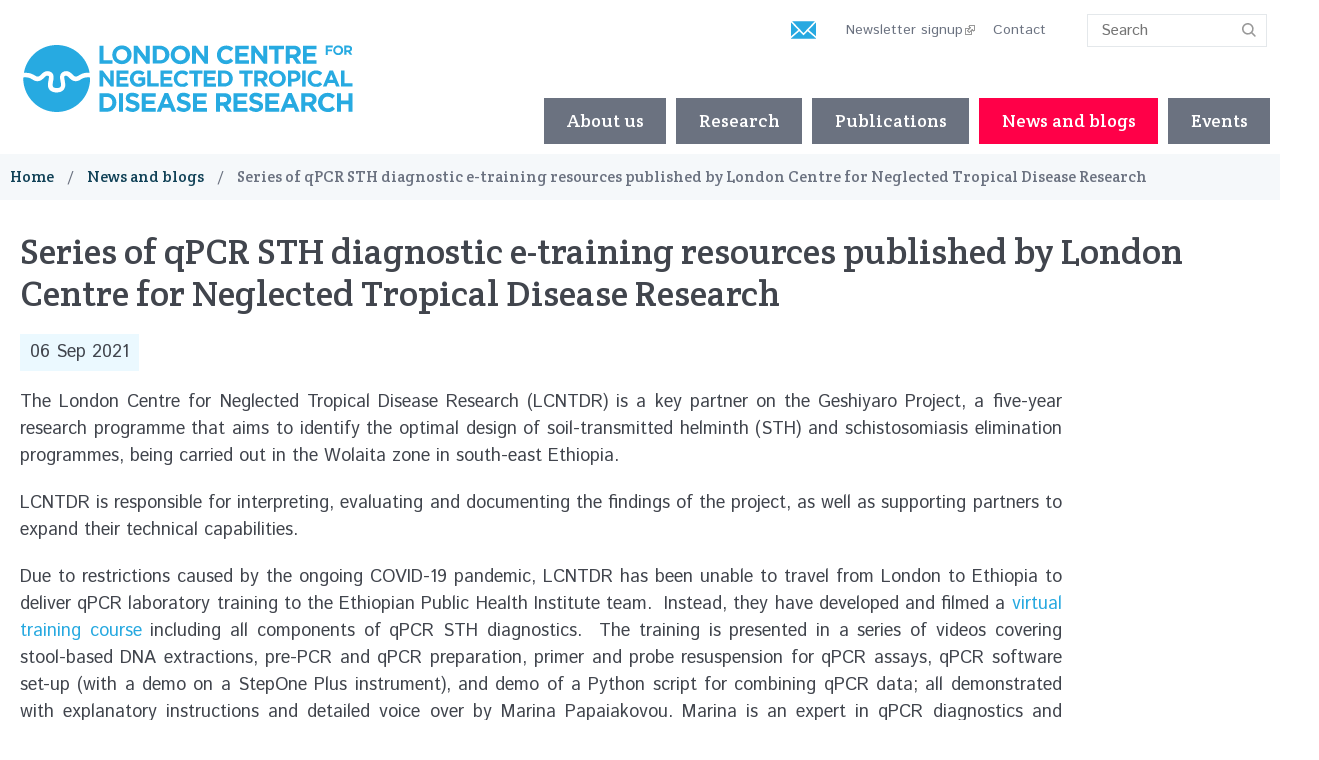

--- FILE ---
content_type: text/html; charset=utf-8
request_url: https://www.londonntd.org/news/series-of-qpcr-sth-diagnostic-e-training-resources-published-by-london-centre-for-neglected
body_size: 9083
content:
<!DOCTYPE html>
<!--[if IE 8]><html class="no-js lt-ie9" lang="en" dir="ltr"> <![endif]-->
<!--[if gt IE 8]><!--> <html class="no-js" lang="en" dir="ltr"> <!--<![endif]-->
<head>
	<meta name="viewport" content="width=device-width, initial-scale=1">
  <link rel="apple-touch-icon" sizes="180x180" href="/sites/lcntdr/themes/lcntdr/icons/apple-touch-icon.png">
  <link rel="icon" type="image/png" href="/sites/lcntdr/themes/lcntdr/icons/favicon-32x32.png" sizes="32x32">
  <link rel="icon" type="image/png" href="/sites/lcntdr/themes/lcntdr/icons/favicon-16x16.png" sizes="16x16">
  <link rel="manifest" href="/sites/lcntdr/themes/lcntdr/icons/manifest.json">
  <link rel="mask-icon" href="/sites/lcntdr/themes/lcntdr/icons/safari-pinned-tab.svg" color="#d81e5b">
  <meta name="msapplication-TileColor" content="#d81e5b">
  <meta name="theme-color" content="#d81e5b">
  <meta charset="utf-8" />
<link rel="shortcut icon" href="https://www.londonntd.org/sites/lcntdr/themes/lcntdr/favicon.ico" type="image/vnd.microsoft.icon" />
<meta name="viewport" content="width=device-width, initial-scale=1" />
<link rel="image_src" href="https://www.londonntd.org/sites/lcntdr/files/styles/grid-6-wide/public/content/news-article/images/2021-09-14/image.jpeg?itok=0NPGFhoL" />
<link rel="canonical" href="https://www.londonntd.org/news/series-of-qpcr-sth-diagnostic-e-training-resources-published-by-london-centre-for-neglected" />
<link rel="shortlink" href="https://www.londonntd.org/node/3714" />
<meta http-equiv="content-language" content="en" />
<meta property="og:site_name" content="LCNTDR" />
<meta property="og:title" content="Series of qPCR STH diagnostic e-training resources published by London Centre for Neglected Tropical Disease Research | LCNTDR" />
<meta property="og:image" content="https://www.londonntd.org/sites/lcntdr/files/styles/grid-6-wide/public/content/news-article/images/2021-09-14/image.jpeg?itok=0NPGFhoL" />
<meta property="og:image:width" content="780" />
<meta property="og:image:height" content="439" />
<meta name="twitter:card" content="summary_large_image" />
<meta name="twitter:url" content="https://www.londonntd.org/news/series-of-qpcr-sth-diagnostic-e-training-resources-published-by-london-centre-for-neglected" />
<meta name="twitter:title" content="Series of qPCR STH diagnostic e-training resources published by" />
<meta name="twitter:image" content="https://www.londonntd.org/sites/lcntdr/files/styles/grid-6-wide/public/content/news-article/images/2021-09-14/image.jpeg?itok=0NPGFhoL" />
<meta name="twitter:image:width" content="780" />
<meta name="twitter:image:height" content="439" />
  <title>Series of qPCR STH diagnostic e-training resources published by London Centre for Neglected Tropical Disease Research | LCNTDR</title>
  <style type="text/css" media="all">
@import url("https://www.londonntd.org/modules/system/system.base.css?t7gtd2");
@import url("https://www.londonntd.org/modules/system/system.theme.css?t7gtd2");
</style>
<style type="text/css" media="all">
@import url("https://www.londonntd.org/modules/field/theme/field.css?t7gtd2");
@import url("https://www.londonntd.org/sites/all/modules/fitvids/fitvids.css?t7gtd2");
@import url("https://www.londonntd.org/modules/node/node.css?t7gtd2");
@import url("https://www.londonntd.org/sites/all/modules/picture/picture_wysiwyg.css?t7gtd2");
@import url("https://www.londonntd.org/modules/search/search.css?t7gtd2");
@import url("https://www.londonntd.org/modules/user/user.css?t7gtd2");
@import url("https://www.londonntd.org/sites/all/modules/extlink/css/extlink.css?t7gtd2");
@import url("https://www.londonntd.org/sites/all/modules/views/css/views.css?t7gtd2");
</style>
<style type="text/css" media="all">
@import url("https://www.londonntd.org/sites/all/modules/ctools/css/ctools.css?t7gtd2");
@import url("https://www.londonntd.org/sites/all/libraries/photoswipe/dist/photoswipe.css?t7gtd2");
@import url("https://www.londonntd.org/sites/all/libraries/photoswipe/dist/default-skin/default-skin.css?t7gtd2");
@import url("https://www.londonntd.org/sites/all/modules/date/date_api/date.css?t7gtd2");
</style>
<style type="text/css" media="all">
@import url("https://www.londonntd.org/sites/all/themes/remora/css/remora.css?t7gtd2");
@import url("https://www.londonntd.org/sites/lcntdr/themes/lcntdr/css/lcntdr.css?t7gtd2");
@import url("https://www.londonntd.org/sites/lcntdr/themes/lcntdr/css/selectric.css?t7gtd2");
</style>
  <script type="text/javascript" src="https://www.londonntd.org/sites/all/modules/jquery_update/replace/jquery/1.12/jquery.min.js?v=1.12.4"></script>
<script type="text/javascript" src="https://www.londonntd.org/misc/jquery-extend-3.4.0.js?v=1.12.4"></script>
<script type="text/javascript" src="https://www.londonntd.org/misc/jquery-html-prefilter-3.5.0-backport.js?v=1.12.4"></script>
<script type="text/javascript" src="https://www.londonntd.org/misc/jquery.once.js?v=1.2"></script>
<script type="text/javascript" src="https://www.londonntd.org/misc/drupal.js?t7gtd2"></script>
<script type="text/javascript" src="https://www.londonntd.org/sites/all/libraries/fitvids/jquery.fitvids.js?t7gtd2"></script>
<script type="text/javascript" src="https://www.londonntd.org/sites/all/modules/jquery_update/js/jquery_browser.js?v=0.0.1"></script>
<script type="text/javascript" src="https://www.londonntd.org/sites/all/modules/highcharttable/js/highcharttable.js?t7gtd2"></script>
<script type="text/javascript" src="https://www.londonntd.org/sites/all/modules/jquery_update/replace/ui/external/jquery.cookie.js?v=67fb34f6a866c40d0570"></script>
<script type="text/javascript" src="https://www.londonntd.org/sites/all/modules/jquery_update/replace/jquery.form/4/jquery.form.min.js?v=4.2.1"></script>
<script type="text/javascript" src="https://www.londonntd.org/misc/form-single-submit.js?v=7.98"></script>
<script type="text/javascript" src="https://www.londonntd.org/misc/ajax.js?v=7.98"></script>
<script type="text/javascript" src="https://www.londonntd.org/sites/all/modules/jquery_update/js/jquery_update.js?v=0.0.1"></script>
<script type="text/javascript">
<!--//--><![CDATA[//><!--
document.createElement( "picture" );
//--><!]]>
</script>
<script type="text/javascript" src="https://www.londonntd.org/sites/all/modules/admin_menu/admin_devel/admin_devel.js?t7gtd2"></script>
<script type="text/javascript" src="https://www.londonntd.org/sites/all/modules/entityreference/js/entityreference.js?t7gtd2"></script>
<script type="text/javascript" src="https://www.londonntd.org/sites/all/modules/fitvids/fitvids.js?t7gtd2"></script>
<script type="text/javascript" src="https://www.londonntd.org/sites/all/modules/spamspan/spamspan.js?t7gtd2"></script>
<script type="text/javascript" src="https://www.londonntd.org/sites/all/modules/iframe/iframe.js?t7gtd2"></script>
<script type="text/javascript" src="https://www.londonntd.org/sites/lcntdr/modules/jcaption/jcaption.js?t7gtd2"></script>
<script type="text/javascript" src="https://www.londonntd.org/sites/all/modules/views/js/base.js?t7gtd2"></script>
<script type="text/javascript" src="https://www.londonntd.org/misc/progress.js?v=7.98"></script>
<script type="text/javascript" src="https://www.londonntd.org/sites/all/libraries/photoswipe/dist/photoswipe.min.js?t7gtd2"></script>
<script type="text/javascript" src="https://www.londonntd.org/sites/all/libraries/photoswipe/dist/photoswipe-ui-default.min.js?t7gtd2"></script>
<script type="text/javascript" src="https://www.londonntd.org/sites/all/modules/google_analytics/googleanalytics.js?t7gtd2"></script>
<script type="text/javascript" src="https://www.googletagmanager.com/gtag/js?id=UA-38164082-1"></script>
<script type="text/javascript">
<!--//--><![CDATA[//><!--
window.dataLayer = window.dataLayer || [];function gtag(){dataLayer.push(arguments)};gtag("js", new Date());gtag("set", "developer_id.dMDhkMT", true);gtag("config", "UA-38164082-1", {"groups":"default","anonymize_ip":true});gtag("config", "G-01T0V39G90", {"groups":"default","anonymize_ip":true});
//--><!]]>
</script>
<script type="text/javascript" src="https://www.londonntd.org/sites/all/libraries/highcharts/js/highcharts.js?t7gtd2"></script>
<script type="text/javascript" src="https://www.londonntd.org/sites/all/modules/highcharttable/libraries/variants/jquery.highchartTable-patched.js?t7gtd2"></script>
<script type="text/javascript" src="https://www.londonntd.org/sites/all/modules/views/js/ajax_view.js?t7gtd2"></script>
<script type="text/javascript" src="https://www.londonntd.org/sites/all/modules/extlink/js/extlink.js?t7gtd2"></script>
<script type="text/javascript" src="https://www.londonntd.org/sites/all/themes/remora/js/jquery.smartmenus.min.js?t7gtd2"></script>
<script type="text/javascript" src="https://www.londonntd.org/sites/all/themes/remora/js/jquery.matchheight.min.js?t7gtd2"></script>
<script type="text/javascript" src="https://www.londonntd.org/sites/all/themes/remora/js/slick/slick.min.js?t7gtd2"></script>
<script type="text/javascript" src="https://www.londonntd.org/sites/all/themes/remora/js/scripts.js?t7gtd2"></script>
<script type="text/javascript" src="https://www.londonntd.org/sites/lcntdr/themes/lcntdr/js/jquery.selectric.min.js?t7gtd2"></script>
<script type="text/javascript" src="https://www.londonntd.org/sites/lcntdr/themes/lcntdr/js/lcntdr.behaviour.js?t7gtd2"></script>
<script type="text/javascript">
<!--//--><![CDATA[//><!--
jQuery.extend(Drupal.settings, {"basePath":"\/","pathPrefix":"","setHasJsCookie":0,"ajaxPageState":{"theme":"lcntdr","theme_token":"M1AI6xHugGA-4uvY9QJ33PPTcSTrcZIBJoo9YCG65AQ","jquery_version":"1.12","jquery_version_token":"yN8Z0CdmYbLGDbz6M5pAnoFWLD_jJ7Yb2eQrgCs036k","js":{"sites\/all\/modules\/picture\/picturefill2\/picturefill.min.js":1,"sites\/all\/modules\/picture\/picture.min.js":1,"sites\/all\/modules\/photoswipe\/js\/photoswipe.jquery.js":1,"sites\/all\/modules\/jquery_update\/replace\/jquery\/1.12\/jquery.min.js":1,"misc\/jquery-extend-3.4.0.js":1,"misc\/jquery-html-prefilter-3.5.0-backport.js":1,"misc\/jquery.once.js":1,"misc\/drupal.js":1,"sites\/all\/libraries\/fitvids\/jquery.fitvids.js":1,"sites\/all\/modules\/jquery_update\/js\/jquery_browser.js":1,"sites\/all\/modules\/highcharttable\/js\/highcharttable.js":1,"sites\/all\/modules\/jquery_update\/replace\/ui\/external\/jquery.cookie.js":1,"sites\/all\/modules\/jquery_update\/replace\/jquery.form\/4\/jquery.form.min.js":1,"misc\/form-single-submit.js":1,"misc\/ajax.js":1,"sites\/all\/modules\/jquery_update\/js\/jquery_update.js":1,"0":1,"sites\/all\/modules\/admin_menu\/admin_devel\/admin_devel.js":1,"sites\/all\/modules\/entityreference\/js\/entityreference.js":1,"sites\/all\/modules\/fitvids\/fitvids.js":1,"sites\/all\/modules\/spamspan\/spamspan.js":1,"sites\/all\/modules\/iframe\/iframe.js":1,"sites\/lcntdr\/modules\/jcaption\/jcaption.js":1,"sites\/all\/modules\/views\/js\/base.js":1,"misc\/progress.js":1,"sites\/all\/libraries\/photoswipe\/dist\/photoswipe.min.js":1,"sites\/all\/libraries\/photoswipe\/dist\/photoswipe-ui-default.min.js":1,"sites\/all\/modules\/google_analytics\/googleanalytics.js":1,"https:\/\/www.googletagmanager.com\/gtag\/js?id=UA-38164082-1":1,"1":1,"sites\/all\/libraries\/highcharts\/js\/highcharts.js":1,"sites\/all\/modules\/highcharttable\/libraries\/variants\/jquery.highchartTable-patched.js":1,"sites\/all\/modules\/views\/js\/ajax_view.js":1,"sites\/all\/modules\/extlink\/js\/extlink.js":1,"sites\/all\/themes\/remora\/js\/jquery.smartmenus.min.js":1,"sites\/all\/themes\/remora\/js\/jquery.matchheight.min.js":1,"sites\/all\/themes\/remora\/js\/slick\/slick.min.js":1,"sites\/all\/themes\/remora\/js\/scripts.js":1,"sites\/lcntdr\/themes\/lcntdr\/js\/jquery.selectric.min.js":1,"sites\/lcntdr\/themes\/lcntdr\/js\/lcntdr.behaviour.js":1},"css":{"modules\/system\/system.base.css":1,"modules\/system\/system.theme.css":1,"modules\/field\/theme\/field.css":1,"sites\/all\/modules\/fitvids\/fitvids.css":1,"modules\/node\/node.css":1,"sites\/all\/modules\/picture\/picture_wysiwyg.css":1,"modules\/search\/search.css":1,"modules\/user\/user.css":1,"sites\/all\/modules\/extlink\/css\/extlink.css":1,"sites\/all\/modules\/views\/css\/views.css":1,"sites\/all\/modules\/ctools\/css\/ctools.css":1,"sites\/all\/libraries\/photoswipe\/dist\/photoswipe.css":1,"sites\/all\/libraries\/photoswipe\/dist\/default-skin\/default-skin.css":1,"sites\/all\/modules\/date\/date_api\/date.css":1,"sites\/all\/themes\/remora\/css\/remora.css":1,"sites\/lcntdr\/themes\/lcntdr\/css\/lcntdr.css":1,"sites\/lcntdr\/themes\/lcntdr\/css\/selectric.css":1}},"jcaption":{"jcaption_selectors":["#content .node img"],"jcaption_alt_title":"title","jcaption_requireText":1,"jcaption_copyStyle":1,"jcaption_removeStyle":1,"jcaption_removeClass":1,"jcaption_removeAlign":1,"jcaption_copyAlignmentToClass":0,"jcaption_copyFloatToClass":1,"jcaption_copyClassToClass":1,"jcaption_autoWidth":1,"jcaption_keepLink":0,"jcaption_styleMarkup":"","jcaption_animate":0,"jcaption_showDuration":"200","jcaption_hideDuration":"200"},"views":{"ajax_path":"\/views\/ajax","ajaxViews":{"views_dom_id:af70ac546482c05a11e0f6b3500417ed":{"view_name":"sections","view_display_id":"hero","view_args":"3714","view_path":"node\/3714","view_base_path":null,"view_dom_id":"af70ac546482c05a11e0f6b3500417ed","pager_element":0},"views_dom_id:220a8574b49c243916811b7e915d9660":{"view_name":"sections","view_display_id":"additional","view_args":"3714","view_path":"node\/3714","view_base_path":null,"view_dom_id":"220a8574b49c243916811b7e915d9660","pager_element":0},"views_dom_id:145d58cc9db1fd8573c30cc375c9f9c8":{"view_name":"sections","view_display_id":"sidebar","view_args":"3714","view_path":"node\/3714","view_base_path":null,"view_dom_id":"145d58cc9db1fd8573c30cc375c9f9c8","pager_element":0},"views_dom_id:f7fb5308f4a58c4f090b6eba99fdccf6":{"view_name":"sections","view_display_id":"postscript","view_args":"3714","view_path":"node\/3714","view_base_path":null,"view_dom_id":"f7fb5308f4a58c4f090b6eba99fdccf6","pager_element":0},"views_dom_id:616ccd604820d1154a5c6f2aea921116":{"view_name":"footer_sections","view_display_id":"orgs","view_args":"","view_path":"node\/3714","view_base_path":null,"view_dom_id":"616ccd604820d1154a5c6f2aea921116","pager_element":0},"views_dom_id:d1d4d2724e07b534fa7fa0006cb82f8b":{"view_name":"sections","view_display_id":"main","view_args":"3714","view_path":"node\/3714","view_base_path":null,"view_dom_id":"d1d4d2724e07b534fa7fa0006cb82f8b","pager_element":0}}},"urlIsAjaxTrusted":{"\/views\/ajax":true,"\/news\/series-of-qpcr-sth-diagnostic-e-training-resources-published-by-london-centre-for-neglected":true},"better_exposed_filters":{"views":{"sections":{"displays":{"hero":{"filters":[]},"additional":{"filters":[]},"sidebar":{"filters":[]},"postscript":{"filters":[]},"main":{"filters":[]}}},"related":{"displays":{"referenced":{"filters":[]}}},"organisations":{"displays":{"logo_footer":{"filters":[]}}},"footer_sections":{"displays":{"orgs":{"filters":[]}}}}},"fitvids":{"custom_domains":[],"selectors":["body .card-video"],"simplifymarkup":1},"photoswipe":{"options":{"showAnimationDuration":333,"hideAnimationDuration":333,"showHideOpacity":false,"bgOpacity":1,"spacing":0.12,"allowPanToNext":true,"maxSpreadZoom":2,"loop":true,"pinchToClose":true,"closeOnScroll":true,"closeOnVerticalDrag":true,"mouseUsed":false,"escKey":true,"arrowKeys":true,"history":true,"errorMsg":"\u003Cdiv class=\u0022pswp__error-msg\u0022\u003E\u003Ca href=\u0022%url%\u0022 target=\u0022_blank\u0022\u003EThe image\u003C\/a\u003E could not be loaded.\u003C\/div\u003E","preload":[1,1],"mainClass":null,"focus":true}},"googleanalytics":{"account":["UA-38164082-1","G-01T0V39G90"],"trackOutbound":1,"trackMailto":1,"trackDownload":1,"trackDownloadExtensions":"7z|aac|arc|arj|asf|asx|avi|bin|csv|doc(x|m)?|dot(x|m)?|exe|flv|gif|gz|gzip|hqx|jar|jpe?g|js|mp(2|3|4|e?g)|mov(ie)?|msi|msp|pdf|phps|png|ppt(x|m)?|pot(x|m)?|pps(x|m)?|ppam|sld(x|m)?|thmx|qtm?|ra(m|r)?|sea|sit|tar|tgz|torrent|txt|wav|wma|wmv|wpd|xls(x|m|b)?|xlt(x|m)|xlam|xml|z|zip"},"highcharttable":{"global":{"use-patched-library":1,"animation":"","contextual-links":"off","contextual-links-exclude-pages":"admin\/*\r\n~admin\/reports\/access-denied\r\n~admin\/reports\/page*\r\n~admin\/reports\/referrers\r\n~admin\/reports\/search\r\n~admin\/reports\/visitors"},"table.chart-column":{"animation":null,"color-1":"red","color-2":"green","color-3":"blue","container-before":1,"datalabels-enabled":false,"height":540,"hide-table":true,"inverted":false,"legend-disabled":false,"legend-layout":"horizontal","pie-show-in-legend":false,"subtitle-text":null,"suppress-invalid-series":"2","type":"column","xaxis":0,"yaxis-1-formatter-callback":null},"table.chart-line":{"animation":null,"color-1":"reg","color-2":"green","color-3":"blue","container-before":1,"datalabels-enabled":false,"height":540,"hide-table":true,"inverted":false,"legend-disabled":false,"legend-layout":"horizontal","pie-show-in-legend":false,"subtitle-text":null,"suppress-invalid-series":"2","type":"line","xaxis":0,"yaxis-1-formatter-callback":null},"table.chart-spline":{"animation":null,"color-1":"red","color-2":"green","color-3":"blue","container-before":1,"datalabels-enabled":false,"height":540,"hide-table":true,"inverted":false,"legend-disabled":false,"legend-layout":"horizontal","pie-show-in-legend":false,"subtitle-text":null,"suppress-invalid-series":"2","type":"spline","xaxis":0,"yaxis-1-formatter-callback":null},"table.chart-area":{"animation":null,"color-1":"red","color-2":"green","color-3":"blue","container-before":1,"datalabels-enabled":false,"height":540,"hide-table":true,"inverted":false,"legend-disabled":false,"legend-layout":"horizontal","pie-show-in-legend":false,"subtitle-text":null,"suppress-invalid-series":"2","type":"area","xaxis":0,"yaxis-1-formatter-callback":null}},"extlink":{"extTarget":0,"extClass":"ext","extLabel":"(link is external)","extImgClass":0,"extIconPlacement":"append","extSubdomains":1,"extExclude":"","extInclude":"","extCssExclude":"","extCssExplicit":"","extAlert":0,"extAlertText":"This link will take you to an external web site. We are not responsible for their content.","mailtoClass":"mailto","mailtoLabel":"(link sends e-mail)","extUseFontAwesome":false}});
//--><!]]>
</script>
</head>
<body class="html not-front not-logged-in no-sidebars page-node page-node- page-node-3714 node-type-news i18n-en lcntdr londonntd-org role-anonymous-user" >
     

 <div role="document" class="page">
			<header id="site-header">
    	<div class="header-outer-wrapper">
    		<div class="header-inner-wrapper">
					<div class="wrapper-site-branding">
												<div class="site-branding">
																						<h2 class="site-title">
									<a href="/" title="Home" rel="home"><span>LCNTDR</span></a>
								</h2>
															
						</div>
											</div>

					<div class="wrapper-region-header">
						    <section class="block block-search">

  
  <form action="/news/series-of-qpcr-sth-diagnostic-e-training-resources-published-by-london-centre-for-neglected" method="post" id="search-block-form" accept-charset="UTF-8"><div><div class="container-inline">
      <h2>Search</h2>
    <div class="form-wrapper">
  	<div class="form-item form-type-textfield form-item-search-block-form">
  <label class="element-invisible" for="edit-search-block-form--2">Search </label>
 <input title="Enter the terms you wish to search for." type="text" id="edit-search-block-form--2" name="search_block_form" value="" size="15" maxlength="128" class="form-text" />
</div>
<div class="form-actions form-wrapper" id="edit-actions"><input type="submit" id="edit-submit" name="op" value="Search" class="form-submit" /></div><input type="hidden" name="form_build_id" value="form-6wbRQHlkkuzAN4vUDY-7wxA8pICHi4FvFFvO_uSV5bg" />
<input type="hidden" name="form_id" value="search_block_form" />
  </div>
</div>
</div></form>
</section>  <section class="block block-menu">

  
  <ul class="menu"><li class="first leaf"><a href="http://londonntd.us9.list-manage.com/subscribe?u=7e5edc32d00dbcfb96ae2a905&amp;id=7dbb8f50f5" title="">Newsletter signup</a></li>
<li class="leaf"><a href="/contact" title="">Contact</a></li>
<li class="last leaf"><a href="/search/node" title="">Search</a></li>
</ul>
</section>  <section class="block block-block newsletter-header-icon">

  
  <p><a href="http://londonntd.us9.list-manage.com/subscribe?u=7e5edc32d00dbcfb96ae2a905&amp;id=7dbb8f50f5" rel="nofollow">.</a></p>

</section>					</div>
				
				</div>
									<div class="main-nav-wrapper">
						<nav id="main-navigation" class="main-navigation">
							    <section class="block block-menu-block">

  
  <div class="menu-block-wrapper menu-block-1 menu-name-main-menu parent-mlid-0 menu-level-1">
  <input id="main-menu-state" type="checkbox" /><label class="main-menu-btn" for="main-menu-state"><span class="main-menu-btn-icon"></span> Toggle main menu visibility</label>
  <ul class="menu"><li class="first expanded menu-mlid-1824"><a href="/about-us">About us</a><ul class="menu"><li class="first leaf menu-mlid-1918"><a href="/about-us/mission-objectives">Mission &amp; Objectives</a></li>
<li class="expanded menu-mlid-1917"><a href="/about-us/the-rationale-for-the-lcntdr" title="The need for the London Centre for NTD Research">The rationale for the LCNTDR</a><ul class="menu"><li class="first last leaf menu-mlid-1922"><a href="/about-us/the-rationale-for-the-lcntdr/the-london-declaration-on-ntds">The London Declaration</a></li>
</ul></li>
<li class="collapsed menu-mlid-1919"><a href="/about-us/lcntdr-members">Member Institutions</a></li>
<li class="leaf menu-mlid-1921"><a href="/about-us/executive-team">Executive team</a></li>
<li class="leaf menu-mlid-2443"><a href="/about-us/students-early-career-researchers">Students &amp; Early Career Researchers</a></li>
<li class="last leaf menu-mlid-2442"><a href="/about-us/membership">Membership</a></li>
</ul></li>
<li class="expanded menu-mlid-1832"><a href="/ntd-research-directory">Research</a><ul class="menu"><li class="first leaf menu-mlid-2015"><a href="/research/search-the-researchers">Search the researchers</a></li>
<li class="leaf menu-mlid-1914"><a href="/research/projects-search" title="">Projects search</a></li>
<li class="leaf menu-mlid-2363"><a href="/research/deworm3">DeWorm3</a></li>
<li class="leaf menu-mlid-2444"><a href="/research/research-tools">Research tools</a></li>
<li class="last leaf menu-mlid-2365"><a href="/research/geshiyaro-project">Geshiyaro Project</a></li>
</ul></li>
<li class="leaf menu-mlid-1834"><a href="/publications">Publications</a></li>
<li class="expanded active-trail menu-mlid-1833"><a href="/news" title="" class="active-trail">News and blogs</a><ul class="menu"><li class="first last leaf active-trail active menu-mlid-2016"><a href="/news/series-of-qpcr-sth-diagnostic-e-training-resources-published-by-london-centre-for-neglected" class="menu-position-link active-trail active">Series of qPCR STH diagnostic e-training resources published by London Centre for Neglected Tropical Disease Research</a></li>
</ul></li>
<li class="last leaf menu-mlid-1836"><a href="/diagnostics-for-ntds-the-current-landscape-emerging-research-and-real-world-successes-and-challenges">Events</a></li>
</ul></div>

</section>						</nav>
					</div>
				      
			</div>
    </header>

    
  
  
      <section id="breadcrumb">
      <div class="outer-wrapper">
        <div class="breadcrumb"><span class="first"><a href="/">Home</a></span><span class=""><a href="/news" title="">News and blogs</a></span><span class="last">Series of qPCR STH diagnostic e-training resources published by London Centre for Neglected Tropical Disease Research</span></div>      </div>
    </section>
  
			<div class="tabs outer-wrapper">
								</div>
	  
  

  <main role="main">
  
    <div class="outer-wrapper">
            <section id="content">
                        
  			<div class="content-main">
        	  
  
  <article id="node-3714" class="node node-news node-content" about="/news/series-of-qpcr-sth-diagnostic-e-training-resources-published-by-london-centre-for-neglected" typeof="sioc:Item foaf:Document">
  
  	<h1><div class="card-title-field">
        Series of qPCR STH diagnostic e-training resources published by London Centre for Neglected Tropical Disease Research  </div>
	</h1>  
  <div class="card-date">
        <span  property="dc:date" datatype="xsd:dateTime" content="2021-09-06T00:00:00+01:00" class="date-display-single">06 Sep 2021</span>  </div>
	
	      <span property="dc:title" content="Series of qPCR STH diagnostic e-training resources published by London Centre for Neglected Tropical Disease Research" class="rdf-meta element-hidden"></span>	
  
			<div class="view view-sections view-id-sections view-display-id-main view-dom-id-d1d4d2724e07b534fa7fa0006cb82f8b">
        
  
  
      <div class="view-content view-content-main">
        <div class="views-row views-row-1 views-row-odd views-row-first views-row-last section-row palette-default     ">
    <div class="section-inner">
        
          <div class="card-body">
	            <p style="text-align:justify">The London Centre for Neglected Tropical Disease Research (LCNTDR) is a key partner on the Geshiyaro Project, a five-year research programme that aims to identify the optimal design of soil-transmitted helminth (STH) and schistosomiasis elimination programmes, being carried out in the Wolaita zone in south-east Ethiopia.</p>

<p style="text-align:justify">LCNTDR is responsible for interpreting, evaluating and documenting the findings of the project, as well as supporting partners to expand their technical capabilities.</p>

<p style="text-align:justify">Due to restrictions caused by the ongoing COVID-19 pandemic, LCNTDR has been unable to travel from London to Ethiopia to deliver qPCR laboratory training to the Ethiopian Public Health Institute team.&nbsp; Instead, they have developed and filmed a <a href="/research/research-tools" rel="nofollow">virtual training course</a> including all components of qPCR STH diagnostics.&nbsp; The training is presented in a series of videos covering stool-based DNA extractions, pre-PCR and qPCR preparation, primer and probe resuspension for qPCR assays, qPCR software set-up (with a demo on a StepOne Plus instrument), and demo of a Python script for combining qPCR data; all demonstrated with explanatory instructions and detailed voice over by Marina Papaiakovou. Marina is an expert in qPCR diagnostics and member of WHO&rsquo;s Diagnostics Technical Advisory Group (DTAG) for Manufacturing and Regulatory Pathways for NTDs.</p>

<p style="text-align:justify">We intend for this resource to be shared freely and widely and hope teams across the globe will find it useful, not just for training purposes but to also to increase understanding of the length and complexity of molecular diagnostics.</p>

<p style="text-align:justify">The videos are not a substitution for vigilant laboratory practices and following SOPs, but function as a visual guide of laboratory steps and operations. &nbsp;Though the choice of reagents, equipment and commercial kits remains specific to the goals of the project (or local cherished laboratory practices!), the principles remain the same.</p>

<p style="text-align:justify">The development of these videos has been made possible by the support of our funder, Children&rsquo;s Investment Fund Foundation and the generous access to laboratory facilities at the Natural History Museum (Dr. Tim Littlewood and Dr. Raju Misra) and the NHM film crew (Eddie Taylor). The protocols these videos are based on were developed at Smith College (USA), with Prof. Steve A. Williams, Dr. Nils Pilotte and Marina Papaiakovou, and were further updated by Marina Papaiakovou whilst employed by the Natural History Museum, London, UK.</p>

<p style="text-align:justify"><a href="/research/research-tools" rel="nofollow">Access the free training course here</a>.</p>

<p style="text-align:justify">Detailed credits:</p>

<p style="text-align:justify">&nbsp;</p>


	<table>
		<tbody>
			<tr>
				<td style="width:175.15pt">
					<p style="text-align:justify">Staff</p>
				</td>
				<td style="width:175.15pt">
					<p style="text-align:justify">Role</p>
				</td>
			</tr>
			<tr>
				<td style="width:175.15pt">
					<p style="text-align:justify">Marina Papaiakovou</p>
				</td>
				<td style="width:175.15pt">
					<p style="text-align:justify">Demo &amp; filming; editing; instructional slides &amp; protocols; script &amp; voice over</p>
				</td>
			</tr>
			<tr>
				<td style="width:175.15pt">
					<p style="text-align:justify">Eddie Taylor</p>
				</td>
				<td style="width:175.15pt">
					<p style="text-align:justify">Filming; editing; logistical support</p>
				</td>
			</tr>
			<tr>
				<td style="width:175.15pt">
					<p style="text-align:justify">Dan Brown</p>
				</td>
				<td style="width:175.15pt">
					<p style="text-align:justify">Filming support</p>
				</td>
			</tr>
			<tr>
				<td style="width:175.15pt">
					<p style="text-align:justify">Dr. Darren Chooneea </p>
				</td>
				<td style="width:175.15pt">
					<p style="text-align:justify">Demo &amp; logistical support</p>
				</td>
			</tr>
			<tr>
				<td style="width:175.15pt">
					<p style="text-align:justify">Dr. Raju Misra</p>
				</td>
				<td style="width:175.15pt">
					<p style="text-align:justify">NHM access &amp; logistical support</p>
				</td>
			</tr>
			<tr>
				<td style="width:175.15pt">
					<p style="text-align:justify">Dr. Tim Littlewood</p>
				</td>
				<td style="width:175.15pt">
					<p style="text-align:justify">NHM access &amp; logistical support</p>
				</td>
			</tr>
			<tr>
				<td style="width:175.15pt">
					<p style="text-align:justify">Brian Smith </p>
				</td>
				<td style="width:175.15pt">
					<p style="text-align:justify">GoPro9 equipment loan</p>
				</td>
			</tr>
			<tr>
				<td style="width:175.15pt">
					<p style="text-align:justify">Victoria Carter</p>
				</td>
				<td style="width:175.15pt">
					<p style="text-align:justify">Logistical support</p>
				</td>
			</tr>
			<tr>
				<td style="width:175.15pt">
					<p style="text-align:justify">Prof. Sir Roy M Anderson</p>
				</td>
				<td style="width:175.15pt">
					<p style="text-align:justify">LCNTDR support</p>
				</td>
			</tr>
			<tr>
				<td style="width:175.15pt">
					<p style="text-align:justify">Kathryn Forbes</p>
				</td>
				<td style="width:175.15pt">
					<p style="text-align:justify">LCNTDR support; film feedback</p>
				</td>
			</tr>
			<tr>
				<td style="width:175.15pt">
					<p style="text-align:justify">Dr. Toby Landeryou, Rosie Maddren and Tina Rouse</p>
				</td>
				<td style="width:175.15pt">
					<p style="text-align:justify">LCNTDR support; film feedback</p>
				</td>
			</tr>
			<tr>
				<td style="width:175.15pt">
					<p style="text-align:justify">Dr. Mihretab M Salasibew &amp; Steve Hallam</p>
				</td>
				<td style="width:175.15pt">
					<p style="text-align:justify">Children&rsquo;s Investment Fund Foundation grant and logistical support</p>
				</td>
			</tr>
		</tbody>
	</table>


<p style="text-align:justify">&nbsp;</p>

<p style="text-align:justify">&nbsp;</p>

<p style="text-align:justify">&nbsp;</p>
        </div>
          </div>
  </div>
    </div>
  
  
  
  
  
  
</div>  

  
        
    
</article>

  			</div>

                
      </section>

            </div>
  </main>
	
		

    <footer id="site-footer" role="contentinfo">
              <section class="footer-first">
          <div class="outer-wrapper">
                <section class="block block-views">

  
  <div class="view view-footer-sections view-id-footer_sections view-display-id-orgs view-display-grid view-dom-id-616ccd604820d1154a5c6f2aea921116">
        
  
  
      <div class="view-content view-content-main">
        <div class="views-row views-row-1 views-row-odd views-row-first section-row  palette-default ">
      
          <div class="card-title">
	            <h2 class="field-content">Contact us</h2>        </div>
        
          <div class="card-body">
	            <p><span class="spamspan"><span class="u">jowebster</span> [at] <span class="d">rvc<span class="t"> [dot] </span>ac<span class="t"> [dot] </span>uk</span></span></p>

<p>&nbsp;</p>
        </div>
        </div>
  <div class="views-row views-row-2 views-row-even views-row-last section-row   ">
      
          <div class="card-follow-us-on">
	            <div class="item-list"><ul><li class="first"><div class='card-links'><a href="https://twitter.com/NTDResearch" rel="nofollow" target="_blank">Follow us on @NTDResearch</a> </div></li>
<li><div class='card-links'><a href="https://www.facebook.com/londonntd" rel="nofollow" target="_blank">Facebook</a> </div></li>
<li class="last"><div class='card-links'><a href="http://eepurl.com/6EtVP" rel="nofollow" target="_blank">Sign up to our newsletter</a> </div></li>
</ul></div>        </div>
        </div>
    </div>
  
  
  
  
  
  
</div>
</section>          </div>
        </section>
                  <section class="footer-third">
        <div class="outer-wrapper">
                          <section class="block block-menu">

  
  <ul class="menu"><li class="first last leaf"><a href="/disclaimer-privacy">Privacy policy &amp; disclaimer</a></li>
</ul>
</section>                    <div id="manta-ray-media">A <a href="http://www.remora.media/" target="_blank">Remora</a> website by <a href="http://www.mantaraymedia.co.uk/" target="_blank">Manta Ray Media</a></div>
        </div>
      </section>
    </footer>


</div>  <!-- Root element of PhotoSwipe. Must have class pswp. -->
<div class="pswp" tabindex="-1" role="dialog" aria-hidden="true">

    <!-- Background of PhotoSwipe.
         It's a separate element as animating opacity is faster than rgba(). -->
    <div class="pswp__bg"></div>

    <!-- Slides wrapper with overflow:hidden. -->
    <div class="pswp__scroll-wrap">

        <!-- Container that holds slides.
            PhotoSwipe keeps only 3 of them in the DOM to save memory.
            Don't modify these 3 pswp__item elements, data is added later on. -->
        <div class="pswp__container">
            <div class="pswp__item"></div>
            <div class="pswp__item"></div>
            <div class="pswp__item"></div>
        </div>

        <!-- Default (PhotoSwipeUI_Default) interface on top of sliding area. Can be changed. -->
        <div class="pswp__ui pswp__ui--hidden">

            <div class="pswp__top-bar">

                <!--  Controls are self-explanatory. Order can be changed. -->

                <div class="pswp__counter"></div>

                <button class="pswp__button pswp__button--close" title="Close (Esc)"></button>

                <button class="pswp__button pswp__button--share" title="Share"></button>

                <button class="pswp__button pswp__button--fs" title="Toggle fullscreen"></button>

                <button class="pswp__button pswp__button--zoom" title="Zoom in/out"></button>

                <!-- Preloader demo http://codepen.io/dimsemenov/pen/yyBWoR -->
                <!-- element will get class pswp__preloader--active when preloader is running -->
                <div class="pswp__preloader">
                    <div class="pswp__preloader__icn">
                      <div class="pswp__preloader__cut">
                        <div class="pswp__preloader__donut"></div>
                      </div>
                    </div>
                </div>
            </div>

            <div class="pswp__share-modal pswp__share-modal--hidden pswp__single-tap">
                <div class="pswp__share-tooltip"></div>
            </div>

            <button class="pswp__button pswp__button--arrow--left" title="Previous (arrow left)">
            </button>

            <button class="pswp__button pswp__button--arrow--right" title="Next (arrow right)">
            </button>

            <div class="pswp__caption">
                <div class="pswp__caption__center"></div>
            </div>

        </div>

    </div>

</div>
<script type="text/javascript" src="https://www.londonntd.org/sites/all/modules/picture/picturefill2/picturefill.min.js?v=2.3.1"></script>
<script type="text/javascript" src="https://www.londonntd.org/sites/all/modules/picture/picture.min.js?v=7.98"></script>
<script type="text/javascript" src="https://www.londonntd.org/sites/all/modules/photoswipe/js/photoswipe.jquery.js?t7gtd2"></script>
</body>
</html>


--- FILE ---
content_type: text/css
request_url: https://www.londonntd.org/sites/all/themes/remora/css/remora.css?t7gtd2
body_size: 97781
content:
@import"../../neato/bower_components/normalize.css/normalize.css";*{-webkit-tap-highlight-color:rgba(0,0,0,0)}html{box-sizing:border-box}*,*::after,*::before{box-sizing:inherit}.section-row{padding:30px 0}.section-row.section-with-slider{padding:0}.section-row .section-inner{overflow:hidden;clear:both}.postscript-first .section-row .section-inner{max-width:1600px;margin-left:auto;margin-right:auto;padding:0 10px}.postscript-first .section-row .section-inner::after{clear:both;content:"";display:table}@media(min-width: 45em){.postscript-first .section-row .section-inner{padding:0 20px}}@media(min-width: 540px)and (max-width: 719px){.section-row:not(.view-type-slider).row-max-1 .views-row,.section-row:not(.view-type-slider).row-max-2 .views-row,.section-row:not(.view-type-slider).row-max-3 .views-row,.section-row:not(.view-type-slider).row-max-4 .views-row,.section-row:not(.view-type-slider).row-max-6 .views-row,.section-row:not(.view-type-slider).row-max-9 .views-row{margin-right:0}.section-row:not(.view-type-slider).row-max-1 .views-row .card,.section-row:not(.view-type-slider).row-max-2 .views-row .card,.section-row:not(.view-type-slider).row-max-3 .views-row .card,.section-row:not(.view-type-slider).row-max-4 .views-row .card,.section-row:not(.view-type-slider).row-max-6 .views-row .card,.section-row:not(.view-type-slider).row-max-9 .views-row .card{margin-bottom:20px;margin-right:0}.section-row:not(.view-type-slider).row-max-12 .views-row{float:left;display:block;margin-right:2.3576515979%;width:6.1721527019%}.section-row:not(.view-type-slider).row-max-12 .views-row:last-child{margin-right:0}.section-row:not(.view-type-slider).row-max-12 .views-row:nth-child(12n+1){clear:left}.section-row:not(.view-type-slider).row-max-12 .views-row:nth-child(12n){margin-right:0}.section-row:not(.view-type-slider).row-max-6 .views-row,.section-row:not(.view-type-slider).row-max-4 .views-row,.section-row:not(.view-type-slider).row-max-3 .views-row,.section-row:not(.view-type-slider).row-max-2 .views-row{float:left;display:block;margin-right:2.3576515979%;width:48.821174201%}.section-row:not(.view-type-slider).row-max-6 .views-row:last-child,.section-row:not(.view-type-slider).row-max-4 .views-row:last-child,.section-row:not(.view-type-slider).row-max-3 .views-row:last-child,.section-row:not(.view-type-slider).row-max-2 .views-row:last-child{margin-right:0}.section-row:not(.view-type-slider).row-max-6 .views-row:nth-child(2n),.section-row:not(.view-type-slider).row-max-4 .views-row:nth-child(2n),.section-row:not(.view-type-slider).row-max-3 .views-row:nth-child(2n),.section-row:not(.view-type-slider).row-max-2 .views-row:nth-child(2n){margin-right:0}.section-row:not(.view-type-slider).row-max-6 .views-row:nth-child(2n+1),.section-row:not(.view-type-slider).row-max-4 .views-row:nth-child(2n+1),.section-row:not(.view-type-slider).row-max-3 .views-row:nth-child(2n+1),.section-row:not(.view-type-slider).row-max-2 .views-row:nth-child(2n+1){clear:left}.section-row:not(.view-type-slider).row-max-12 .card-last-link-url{float:left;display:block;margin-right:2.3576515979%;width:6.1721527019%}.section-row:not(.view-type-slider).row-max-12 .card-last-link-url:last-child{margin-right:0}.section-row:not(.view-type-slider).row-max-6 .card-last-link-url,.section-row:not(.view-type-slider).row-max-4 .card-last-link-url .section-row:not(.view-type-slider).row-max-3 .card-last-link-url,.section-row:not(.view-type-slider).row-max-2 .card-last-link-url,.section-row:not(.view-type-slider).row-max-6 .card-more-link,.section-row:not(.view-type-slider).row-max-4 .card-more-link,.section-row:not(.view-type-slider).row-max-3 .card-more-link,.section-row:not(.view-type-slider).row-max-2 .card-more-link{float:left;display:block;margin-right:2.3576515979%;width:48.821174201%;margin-right:0}.section-row:not(.view-type-slider).row-max-6 .card-last-link-url:last-child,.section-row:not(.view-type-slider).row-max-4 .card-last-link-url .section-row:not(.view-type-slider).row-max-3 .card-last-link-url:last-child,.section-row:not(.view-type-slider).row-max-2 .card-last-link-url:last-child,.section-row:not(.view-type-slider).row-max-6 .card-more-link:last-child,.section-row:not(.view-type-slider).row-max-4 .card-more-link:last-child,.section-row:not(.view-type-slider).row-max-3 .card-more-link:last-child,.section-row:not(.view-type-slider).row-max-2 .card-more-link:last-child{margin-right:0}}@media screen and (min-width: 45em){.section-row:not(.view-type-slider).row-max-1 .views-row,.section-row:not(.view-type-slider).row-max-2 .views-row,.section-row:not(.view-type-slider).row-max-3 .views-row,.section-row:not(.view-type-slider).row-max-4 .views-row,.section-row:not(.view-type-slider).row-max-6 .views-row,.section-row:not(.view-type-slider).row-max-9 .views-row{margin-right:0}.section-row:not(.view-type-slider).row-max-1 .views-row .card,.section-row:not(.view-type-slider).row-max-2 .views-row .card,.section-row:not(.view-type-slider).row-max-3 .views-row .card,.section-row:not(.view-type-slider).row-max-4 .views-row .card,.section-row:not(.view-type-slider).row-max-6 .views-row .card,.section-row:not(.view-type-slider).row-max-9 .views-row .card{margin-right:0}.section-row:not(.view-type-slider).row-max-12 .views-row{float:left;display:block;margin-right:2.3576515979%;width:6.1721527019%}.section-row:not(.view-type-slider).row-max-12 .views-row:last-child{margin-right:0}.section-row:not(.view-type-slider).row-max-12 .views-row:nth-child(12n+1){clear:left}.section-row:not(.view-type-slider).row-max-12 .views-row:nth-child(12n){margin-right:0}.section-row:not(.view-type-slider).row-max-4 .views-row{float:left;display:block;margin-right:2.3576515979%;width:23.2317613015%}.section-row:not(.view-type-slider).row-max-4 .views-row:last-child{margin-right:0}.section-row:not(.view-type-slider).row-max-4 .views-row:nth-child(4n){margin-right:0}.section-row:not(.view-type-slider).row-max-4 .views-row:nth-child(4n+1){clear:left}.section-row:not(.view-type-slider).row-max-3 .views-row{float:left;display:block;margin-right:2.3576515979%;width:31.7615656014%}.section-row:not(.view-type-slider).row-max-3 .views-row:last-child{margin-right:0}.section-row:not(.view-type-slider).row-max-3 .views-row:nth-child(3n){margin-right:0}.section-row:not(.view-type-slider).row-max-3 .views-row:nth-child(3n+1){clear:left}.section-row:not(.view-type-slider).row-max-2 .views-row{float:left;display:block;margin-right:2.3576515979%;width:48.821174201%}.section-row:not(.view-type-slider).row-max-2 .views-row:last-child{margin-right:0}.section-row:not(.view-type-slider).row-max-2 .views-row:nth-child(2n){margin-right:0}.section-row:not(.view-type-slider).row-max-2 .views-row:nth-child(2n+1){clear:left}.section-row:not(.view-type-slider).row-max-12 .card-more-link,.section-row:not(.view-type-slider).row-max-12 .card-last-link-url{float:left;display:block;margin-right:2.3576515979%;width:6.1721527019%;margin-right:0}.section-row:not(.view-type-slider).row-max-12 .card-more-link:last-child,.section-row:not(.view-type-slider).row-max-12 .card-last-link-url:last-child{margin-right:0}.section-row:not(.view-type-slider).row-max-4 .card-more-link,.section-row:not(.view-type-slider).row-max-4 .card-last-link-url{float:left;display:block;margin-right:2.3576515979%;width:23.2317613015%;margin-right:0}.section-row:not(.view-type-slider).row-max-4 .card-more-link:last-child,.section-row:not(.view-type-slider).row-max-4 .card-last-link-url:last-child{margin-right:0}.section-row:not(.view-type-slider).row-max-3 .card-more-link,.section-row:not(.view-type-slider).row-max-3 .card-last-link-url{float:left;display:block;margin-right:2.3576515979%;width:31.7615656014%;margin-right:0}.section-row:not(.view-type-slider).row-max-3 .card-more-link:last-child,.section-row:not(.view-type-slider).row-max-3 .card-last-link-url:last-child{margin-right:0}.section-row:not(.view-type-slider).row-max-2 .card-more-link,.section-row:not(.view-type-slider).row-max-2 .card-last-link-url{float:left;display:block;margin-right:2.3576515979%;width:48.821174201%;margin-right:0}.section-row:not(.view-type-slider).row-max-2 .card-more-link:last-child,.section-row:not(.view-type-slider).row-max-2 .card-last-link-url:last-child{margin-right:0}}@media(min-width: 45em)and (max-width: 75em){.section-row:not(.view-type-slider).row-max-6 .views-row{float:left;display:block;margin-right:2.3576515979%;width:31.7615656014%}.section-row:not(.view-type-slider).row-max-6 .views-row:last-child{margin-right:0}.section-row:not(.view-type-slider).row-max-6 .views-row:nth-child(3n){margin-right:0;clear:none}.section-row:not(.view-type-slider).row-max-6 .views-row:nth-child(3n+1){clear:left}.section-row:not(.view-type-slider).row-max-6 .card-more-link,.section-row:not(.view-type-slider).row-max-6 .card-last-link-url{float:left;display:block;margin-right:2.3576515979%;width:31.7615656014%;margin-right:0}.section-row:not(.view-type-slider).row-max-6 .card-more-link:last-child,.section-row:not(.view-type-slider).row-max-6 .card-last-link-url:last-child{margin-right:0}}@media screen and (min-width: 75em){.section-row:not(.view-type-slider).row-max-6 .views-row{float:left;display:block;margin-right:2.3576515979%;width:14.7019570017%}.section-row:not(.view-type-slider).row-max-6 .views-row:last-child{margin-right:0}.section-row:not(.view-type-slider).row-max-6 .views-row:nth-child(6n){margin-right:0}.section-row:not(.view-type-slider).row-max-6 .views-row:nth-child(6n+1){clear:left}.section-row:not(.view-type-slider).row-max-6 .card-more-link,.section-row:not(.view-type-slider).row-max-6 .card-last-link-url{float:left;display:block;margin-right:2.3576515979%;width:14.7019570017%;margin-right:0}.section-row:not(.view-type-slider).row-max-6 .card-more-link:last-child,.section-row:not(.view-type-slider).row-max-6 .card-last-link-url:last-child{margin-right:0}}@media(min-width: 500px)and (max-width: 60em){.section-row:not(.view-type-slider) .card-photo{float:left}}.section-row:not(.view-type-slider) .view-links-flexi .views-row .views-row{width:100% !important}.section-row:not(.view-type-slider) .view-tagged-content.view-display-id-tagged_additional>.view-content>.views-row,.section-row:not(.view-type-slider) .view-tagged-content.view-display-id-tagged_postscript>.view-content>.views-row,.section-row:not(.view-type-slider) .view-tagged-content.view-display-id-tagged_sidebar>.view-content>.views-row{width:100% !important}@media screen and (min-width: 60em){.one-sidebar .content-main .section-row:not(.view-type-slider).row-max-6 .views-row,.one-sidebar .content-additional .section-row:not(.view-type-slider).row-max-6 .views-row,.two-sidebars .content-main .section-row:not(.view-type-slider).row-max-6 .views-row,.two-sidebars .content-additional .section-row:not(.view-type-slider).row-max-6 .views-row{float:left;display:block;margin-right:2.3576515979%;width:31.7615656014%}.one-sidebar .content-main .section-row:not(.view-type-slider).row-max-6 .views-row:last-child,.one-sidebar .content-additional .section-row:not(.view-type-slider).row-max-6 .views-row:last-child,.two-sidebars .content-main .section-row:not(.view-type-slider).row-max-6 .views-row:last-child,.two-sidebars .content-additional .section-row:not(.view-type-slider).row-max-6 .views-row:last-child{margin-right:0}.one-sidebar .content-main .section-row:not(.view-type-slider).row-max-6 .views-row:nth-child(3n),.one-sidebar .content-additional .section-row:not(.view-type-slider).row-max-6 .views-row:nth-child(3n),.two-sidebars .content-main .section-row:not(.view-type-slider).row-max-6 .views-row:nth-child(3n),.two-sidebars .content-additional .section-row:not(.view-type-slider).row-max-6 .views-row:nth-child(3n){margin-right:0}.one-sidebar .content-main .section-row:not(.view-type-slider).row-max-6 .views-row:nth-child(3n+1),.one-sidebar .content-additional .section-row:not(.view-type-slider).row-max-6 .views-row:nth-child(3n+1),.two-sidebars .content-main .section-row:not(.view-type-slider).row-max-6 .views-row:nth-child(3n+1),.two-sidebars .content-additional .section-row:not(.view-type-slider).row-max-6 .views-row:nth-child(3n+1){clear:left}.one-sidebar .content-main .section-row:not(.view-type-slider).row-max-6 .views-row:nth-child(6n),.one-sidebar .content-additional .section-row:not(.view-type-slider).row-max-6 .views-row:nth-child(6n),.two-sidebars .content-main .section-row:not(.view-type-slider).row-max-6 .views-row:nth-child(6n),.two-sidebars .content-additional .section-row:not(.view-type-slider).row-max-6 .views-row:nth-child(6n){margin-right:inherit}.one-sidebar .content-main .section-row:not(.view-type-slider).row-max-6 .views-row:nth-child(6n+1),.one-sidebar .content-additional .section-row:not(.view-type-slider).row-max-6 .views-row:nth-child(6n+1),.two-sidebars .content-main .section-row:not(.view-type-slider).row-max-6 .views-row:nth-child(6n+1),.two-sidebars .content-additional .section-row:not(.view-type-slider).row-max-6 .views-row:nth-child(6n+1){clear:none}}@media(min-width: 60em){.page-node:not(.sidebar-second) main .section-row:not(.view-type-slider).row-max-2 .views-row .card-with-image,.postscript-first .section-row:not(.view-type-slider).row-max-2 .views-row .card-with-image{overflow:hidden}.page-node:not(.sidebar-second) main .section-row:not(.view-type-slider).row-max-2 .views-row .card-with-image .card-image,.page-node:not(.sidebar-second) main .section-row:not(.view-type-slider).row-max-2 .views-row .card-with-image .card-photo,.page-node:not(.sidebar-second) main .section-row:not(.view-type-slider).row-max-2 .views-row .card-with-image .card-logo,.postscript-first .section-row:not(.view-type-slider).row-max-2 .views-row .card-with-image .card-image,.postscript-first .section-row:not(.view-type-slider).row-max-2 .views-row .card-with-image .card-photo,.postscript-first .section-row:not(.view-type-slider).row-max-2 .views-row .card-with-image .card-logo{float:left;display:block;margin-right:2.3576515979%;width:48.821174201%;margin-right:0}.page-node:not(.sidebar-second) main .section-row:not(.view-type-slider).row-max-2 .views-row .card-with-image .card-image:last-child,.page-node:not(.sidebar-second) main .section-row:not(.view-type-slider).row-max-2 .views-row .card-with-image .card-photo:last-child,.page-node:not(.sidebar-second) main .section-row:not(.view-type-slider).row-max-2 .views-row .card-with-image .card-logo:last-child,.postscript-first .section-row:not(.view-type-slider).row-max-2 .views-row .card-with-image .card-image:last-child,.postscript-first .section-row:not(.view-type-slider).row-max-2 .views-row .card-with-image .card-photo:last-child,.postscript-first .section-row:not(.view-type-slider).row-max-2 .views-row .card-with-image .card-logo:last-child{margin-right:0}}@media(min-width: 45em)and (max-width: 75em){.one-sidebar .content-main .section-row:not(.view-type-slider).row-max-4 .views-row,.one-sidebar .content-additional .section-row:not(.view-type-slider).row-max-4 .views-row,.two-sidebars .content-main .section-row:not(.view-type-slider).row-max-4 .views-row,.two-sidebars .content-additional .section-row:not(.view-type-slider).row-max-4 .views-row{float:left;display:block;margin-right:2.3576515979%;width:48.821174201%}.one-sidebar .content-main .section-row:not(.view-type-slider).row-max-4 .views-row:last-child,.one-sidebar .content-additional .section-row:not(.view-type-slider).row-max-4 .views-row:last-child,.two-sidebars .content-main .section-row:not(.view-type-slider).row-max-4 .views-row:last-child,.two-sidebars .content-additional .section-row:not(.view-type-slider).row-max-4 .views-row:last-child{margin-right:0}.one-sidebar .content-main .section-row:not(.view-type-slider).row-max-4 .views-row:nth-child(2n),.one-sidebar .content-additional .section-row:not(.view-type-slider).row-max-4 .views-row:nth-child(2n),.two-sidebars .content-main .section-row:not(.view-type-slider).row-max-4 .views-row:nth-child(2n),.two-sidebars .content-additional .section-row:not(.view-type-slider).row-max-4 .views-row:nth-child(2n){margin-right:0;clear:none}.one-sidebar .content-main .section-row:not(.view-type-slider).row-max-4 .views-row:nth-child(2n+1),.one-sidebar .content-additional .section-row:not(.view-type-slider).row-max-4 .views-row:nth-child(2n+1),.two-sidebars .content-main .section-row:not(.view-type-slider).row-max-4 .views-row:nth-child(2n+1),.two-sidebars .content-additional .section-row:not(.view-type-slider).row-max-4 .views-row:nth-child(2n+1){clear:left}}@media(min-width: 540px)and (max-width: 45em){.row-max-1 article:not(.node-teaser-image) .card-with-image,.row-max-1 .custom-link-flexi .card-with-image{overflow:hidden}.row-max-1 article:not(.node-teaser-image) .card-with-image .card-image,.row-max-1 article:not(.node-teaser-image) .card-with-image .card-photo,.row-max-1 article:not(.node-teaser-image) .card-with-image .card-logo,.row-max-1 .custom-link-flexi .card-with-image .card-image,.row-max-1 .custom-link-flexi .card-with-image .card-photo,.row-max-1 .custom-link-flexi .card-with-image .card-logo{float:left;display:block;margin-right:2.3576515979%;width:40.2913699012%;margin-right:0}.row-max-1 article:not(.node-teaser-image) .card-with-image .card-image:last-child,.row-max-1 article:not(.node-teaser-image) .card-with-image .card-photo:last-child,.row-max-1 article:not(.node-teaser-image) .card-with-image .card-logo:last-child,.row-max-1 .custom-link-flexi .card-with-image .card-image:last-child,.row-max-1 .custom-link-flexi .card-with-image .card-photo:last-child,.row-max-1 .custom-link-flexi .card-with-image .card-logo:last-child{margin-right:0}}@media(min-width: 45em){.row-max-1 article:not(.node-teaser-image) .card-with-image,.row-max-1 .custom-link-flexi .card-with-image{overflow:hidden}.row-max-1 article:not(.node-teaser-image) .card-with-image .card-image,.row-max-1 article:not(.node-teaser-image) .card-with-image .card-photo,.row-max-1 article:not(.node-teaser-image) .card-with-image .card-logo,.row-max-1 .custom-link-flexi .card-with-image .card-image,.row-max-1 .custom-link-flexi .card-with-image .card-photo,.row-max-1 .custom-link-flexi .card-with-image .card-logo{float:left;display:block;margin-right:2.3576515979%;width:40.2913699012%;margin-right:0}.row-max-1 article:not(.node-teaser-image) .card-with-image .card-image:last-child,.row-max-1 article:not(.node-teaser-image) .card-with-image .card-photo:last-child,.row-max-1 article:not(.node-teaser-image) .card-with-image .card-logo:last-child,.row-max-1 .custom-link-flexi .card-with-image .card-image:last-child,.row-max-1 .custom-link-flexi .card-with-image .card-photo:last-child,.row-max-1 .custom-link-flexi .card-with-image .card-logo:last-child{margin-right:0}}@media(min-width: 540px)and (max-width: 45em){.one-sidebar .content-main .row-max-1 article:not(.node-teaser-image) .card-with-image,.one-sidebar .content-main .row-max-1 .custom-link-flexi .card-with-image,.one-sidebar .content-additional .row-max-1 article:not(.node-teaser-image) .card-with-image,.one-sidebar .content-additional .row-max-1 .custom-link-flexi .card-with-image,.two-sidebars .content-main .row-max-1 article:not(.node-teaser-image) .card-with-image,.two-sidebars .content-main .row-max-1 .custom-link-flexi .card-with-image,.two-sidebars .content-additional .row-max-1 article:not(.node-teaser-image) .card-with-image,.two-sidebars .content-additional .row-max-1 .custom-link-flexi .card-with-image{overflow:hidden}.one-sidebar .content-main .row-max-1 article:not(.node-teaser-image) .card-with-image .card-image,.one-sidebar .content-main .row-max-1 article:not(.node-teaser-image) .card-with-image .card-photo,.one-sidebar .content-main .row-max-1 article:not(.node-teaser-image) .card-with-image .card-logo,.one-sidebar .content-main .row-max-1 .custom-link-flexi .card-with-image .card-image,.one-sidebar .content-main .row-max-1 .custom-link-flexi .card-with-image .card-photo,.one-sidebar .content-main .row-max-1 .custom-link-flexi .card-with-image .card-logo,.one-sidebar .content-additional .row-max-1 article:not(.node-teaser-image) .card-with-image .card-image,.one-sidebar .content-additional .row-max-1 article:not(.node-teaser-image) .card-with-image .card-photo,.one-sidebar .content-additional .row-max-1 article:not(.node-teaser-image) .card-with-image .card-logo,.one-sidebar .content-additional .row-max-1 .custom-link-flexi .card-with-image .card-image,.one-sidebar .content-additional .row-max-1 .custom-link-flexi .card-with-image .card-photo,.one-sidebar .content-additional .row-max-1 .custom-link-flexi .card-with-image .card-logo,.two-sidebars .content-main .row-max-1 article:not(.node-teaser-image) .card-with-image .card-image,.two-sidebars .content-main .row-max-1 article:not(.node-teaser-image) .card-with-image .card-photo,.two-sidebars .content-main .row-max-1 article:not(.node-teaser-image) .card-with-image .card-logo,.two-sidebars .content-main .row-max-1 .custom-link-flexi .card-with-image .card-image,.two-sidebars .content-main .row-max-1 .custom-link-flexi .card-with-image .card-photo,.two-sidebars .content-main .row-max-1 .custom-link-flexi .card-with-image .card-logo,.two-sidebars .content-additional .row-max-1 article:not(.node-teaser-image) .card-with-image .card-image,.two-sidebars .content-additional .row-max-1 article:not(.node-teaser-image) .card-with-image .card-photo,.two-sidebars .content-additional .row-max-1 article:not(.node-teaser-image) .card-with-image .card-logo,.two-sidebars .content-additional .row-max-1 .custom-link-flexi .card-with-image .card-image,.two-sidebars .content-additional .row-max-1 .custom-link-flexi .card-with-image .card-photo,.two-sidebars .content-additional .row-max-1 .custom-link-flexi .card-with-image .card-logo{float:left;display:block;margin-right:2.3576515979%;width:40.2913699012%;margin-right:0}.one-sidebar .content-main .row-max-1 article:not(.node-teaser-image) .card-with-image .card-image:last-child,.one-sidebar .content-main .row-max-1 article:not(.node-teaser-image) .card-with-image .card-photo:last-child,.one-sidebar .content-main .row-max-1 article:not(.node-teaser-image) .card-with-image .card-logo:last-child,.one-sidebar .content-main .row-max-1 .custom-link-flexi .card-with-image .card-image:last-child,.one-sidebar .content-main .row-max-1 .custom-link-flexi .card-with-image .card-photo:last-child,.one-sidebar .content-main .row-max-1 .custom-link-flexi .card-with-image .card-logo:last-child,.one-sidebar .content-additional .row-max-1 article:not(.node-teaser-image) .card-with-image .card-image:last-child,.one-sidebar .content-additional .row-max-1 article:not(.node-teaser-image) .card-with-image .card-photo:last-child,.one-sidebar .content-additional .row-max-1 article:not(.node-teaser-image) .card-with-image .card-logo:last-child,.one-sidebar .content-additional .row-max-1 .custom-link-flexi .card-with-image .card-image:last-child,.one-sidebar .content-additional .row-max-1 .custom-link-flexi .card-with-image .card-photo:last-child,.one-sidebar .content-additional .row-max-1 .custom-link-flexi .card-with-image .card-logo:last-child,.two-sidebars .content-main .row-max-1 article:not(.node-teaser-image) .card-with-image .card-image:last-child,.two-sidebars .content-main .row-max-1 article:not(.node-teaser-image) .card-with-image .card-photo:last-child,.two-sidebars .content-main .row-max-1 article:not(.node-teaser-image) .card-with-image .card-logo:last-child,.two-sidebars .content-main .row-max-1 .custom-link-flexi .card-with-image .card-image:last-child,.two-sidebars .content-main .row-max-1 .custom-link-flexi .card-with-image .card-photo:last-child,.two-sidebars .content-main .row-max-1 .custom-link-flexi .card-with-image .card-logo:last-child,.two-sidebars .content-additional .row-max-1 article:not(.node-teaser-image) .card-with-image .card-image:last-child,.two-sidebars .content-additional .row-max-1 article:not(.node-teaser-image) .card-with-image .card-photo:last-child,.two-sidebars .content-additional .row-max-1 article:not(.node-teaser-image) .card-with-image .card-logo:last-child,.two-sidebars .content-additional .row-max-1 .custom-link-flexi .card-with-image .card-image:last-child,.two-sidebars .content-additional .row-max-1 .custom-link-flexi .card-with-image .card-photo:last-child,.two-sidebars .content-additional .row-max-1 .custom-link-flexi .card-with-image .card-logo:last-child{margin-right:0}.one-sidebar .content-main .row-max-1 article:not(.node-teaser-image) .card-with-image .card-image picture,.one-sidebar .content-main .row-max-1 article:not(.node-teaser-image) .card-with-image .card-image img,.one-sidebar .content-main .row-max-1 article:not(.node-teaser-image) .card-with-image .card-photo picture,.one-sidebar .content-main .row-max-1 article:not(.node-teaser-image) .card-with-image .card-photo img,.one-sidebar .content-main .row-max-1 article:not(.node-teaser-image) .card-with-image .card-logo picture,.one-sidebar .content-main .row-max-1 article:not(.node-teaser-image) .card-with-image .card-logo img,.one-sidebar .content-main .row-max-1 .custom-link-flexi .card-with-image .card-image picture,.one-sidebar .content-main .row-max-1 .custom-link-flexi .card-with-image .card-image img,.one-sidebar .content-main .row-max-1 .custom-link-flexi .card-with-image .card-photo picture,.one-sidebar .content-main .row-max-1 .custom-link-flexi .card-with-image .card-photo img,.one-sidebar .content-main .row-max-1 .custom-link-flexi .card-with-image .card-logo picture,.one-sidebar .content-main .row-max-1 .custom-link-flexi .card-with-image .card-logo img,.one-sidebar .content-additional .row-max-1 article:not(.node-teaser-image) .card-with-image .card-image picture,.one-sidebar .content-additional .row-max-1 article:not(.node-teaser-image) .card-with-image .card-image img,.one-sidebar .content-additional .row-max-1 article:not(.node-teaser-image) .card-with-image .card-photo picture,.one-sidebar .content-additional .row-max-1 article:not(.node-teaser-image) .card-with-image .card-photo img,.one-sidebar .content-additional .row-max-1 article:not(.node-teaser-image) .card-with-image .card-logo picture,.one-sidebar .content-additional .row-max-1 article:not(.node-teaser-image) .card-with-image .card-logo img,.one-sidebar .content-additional .row-max-1 .custom-link-flexi .card-with-image .card-image picture,.one-sidebar .content-additional .row-max-1 .custom-link-flexi .card-with-image .card-image img,.one-sidebar .content-additional .row-max-1 .custom-link-flexi .card-with-image .card-photo picture,.one-sidebar .content-additional .row-max-1 .custom-link-flexi .card-with-image .card-photo img,.one-sidebar .content-additional .row-max-1 .custom-link-flexi .card-with-image .card-logo picture,.one-sidebar .content-additional .row-max-1 .custom-link-flexi .card-with-image .card-logo img,.two-sidebars .content-main .row-max-1 article:not(.node-teaser-image) .card-with-image .card-image picture,.two-sidebars .content-main .row-max-1 article:not(.node-teaser-image) .card-with-image .card-image img,.two-sidebars .content-main .row-max-1 article:not(.node-teaser-image) .card-with-image .card-photo picture,.two-sidebars .content-main .row-max-1 article:not(.node-teaser-image) .card-with-image .card-photo img,.two-sidebars .content-main .row-max-1 article:not(.node-teaser-image) .card-with-image .card-logo picture,.two-sidebars .content-main .row-max-1 article:not(.node-teaser-image) .card-with-image .card-logo img,.two-sidebars .content-main .row-max-1 .custom-link-flexi .card-with-image .card-image picture,.two-sidebars .content-main .row-max-1 .custom-link-flexi .card-with-image .card-image img,.two-sidebars .content-main .row-max-1 .custom-link-flexi .card-with-image .card-photo picture,.two-sidebars .content-main .row-max-1 .custom-link-flexi .card-with-image .card-photo img,.two-sidebars .content-main .row-max-1 .custom-link-flexi .card-with-image .card-logo picture,.two-sidebars .content-main .row-max-1 .custom-link-flexi .card-with-image .card-logo img,.two-sidebars .content-additional .row-max-1 article:not(.node-teaser-image) .card-with-image .card-image picture,.two-sidebars .content-additional .row-max-1 article:not(.node-teaser-image) .card-with-image .card-image img,.two-sidebars .content-additional .row-max-1 article:not(.node-teaser-image) .card-with-image .card-photo picture,.two-sidebars .content-additional .row-max-1 article:not(.node-teaser-image) .card-with-image .card-photo img,.two-sidebars .content-additional .row-max-1 article:not(.node-teaser-image) .card-with-image .card-logo picture,.two-sidebars .content-additional .row-max-1 article:not(.node-teaser-image) .card-with-image .card-logo img,.two-sidebars .content-additional .row-max-1 .custom-link-flexi .card-with-image .card-image picture,.two-sidebars .content-additional .row-max-1 .custom-link-flexi .card-with-image .card-image img,.two-sidebars .content-additional .row-max-1 .custom-link-flexi .card-with-image .card-photo picture,.two-sidebars .content-additional .row-max-1 .custom-link-flexi .card-with-image .card-photo img,.two-sidebars .content-additional .row-max-1 .custom-link-flexi .card-with-image .card-logo picture,.two-sidebars .content-additional .row-max-1 .custom-link-flexi .card-with-image .card-logo img{width:100%}}@media(min-width: 45em)and (max-width: 60em){.one-sidebar .content-main .row-max-1 article:not(.node-teaser-image) .card-with-image,.one-sidebar .content-main .row-max-1 .custom-link-flexi .card-with-image,.one-sidebar .content-additional .row-max-1 article:not(.node-teaser-image) .card-with-image,.one-sidebar .content-additional .row-max-1 .custom-link-flexi .card-with-image,.two-sidebars .content-main .row-max-1 article:not(.node-teaser-image) .card-with-image,.two-sidebars .content-main .row-max-1 .custom-link-flexi .card-with-image,.two-sidebars .content-additional .row-max-1 article:not(.node-teaser-image) .card-with-image,.two-sidebars .content-additional .row-max-1 .custom-link-flexi .card-with-image{overflow:hidden}.one-sidebar .content-main .row-max-1 article:not(.node-teaser-image) .card-with-image .card-image,.one-sidebar .content-main .row-max-1 article:not(.node-teaser-image) .card-with-image .card-photo,.one-sidebar .content-main .row-max-1 article:not(.node-teaser-image) .card-with-image .card-logo,.one-sidebar .content-main .row-max-1 .custom-link-flexi .card-with-image .card-image,.one-sidebar .content-main .row-max-1 .custom-link-flexi .card-with-image .card-photo,.one-sidebar .content-main .row-max-1 .custom-link-flexi .card-with-image .card-logo,.one-sidebar .content-additional .row-max-1 article:not(.node-teaser-image) .card-with-image .card-image,.one-sidebar .content-additional .row-max-1 article:not(.node-teaser-image) .card-with-image .card-photo,.one-sidebar .content-additional .row-max-1 article:not(.node-teaser-image) .card-with-image .card-logo,.one-sidebar .content-additional .row-max-1 .custom-link-flexi .card-with-image .card-image,.one-sidebar .content-additional .row-max-1 .custom-link-flexi .card-with-image .card-photo,.one-sidebar .content-additional .row-max-1 .custom-link-flexi .card-with-image .card-logo,.two-sidebars .content-main .row-max-1 article:not(.node-teaser-image) .card-with-image .card-image,.two-sidebars .content-main .row-max-1 article:not(.node-teaser-image) .card-with-image .card-photo,.two-sidebars .content-main .row-max-1 article:not(.node-teaser-image) .card-with-image .card-logo,.two-sidebars .content-main .row-max-1 .custom-link-flexi .card-with-image .card-image,.two-sidebars .content-main .row-max-1 .custom-link-flexi .card-with-image .card-photo,.two-sidebars .content-main .row-max-1 .custom-link-flexi .card-with-image .card-logo,.two-sidebars .content-additional .row-max-1 article:not(.node-teaser-image) .card-with-image .card-image,.two-sidebars .content-additional .row-max-1 article:not(.node-teaser-image) .card-with-image .card-photo,.two-sidebars .content-additional .row-max-1 article:not(.node-teaser-image) .card-with-image .card-logo,.two-sidebars .content-additional .row-max-1 .custom-link-flexi .card-with-image .card-image,.two-sidebars .content-additional .row-max-1 .custom-link-flexi .card-with-image .card-photo,.two-sidebars .content-additional .row-max-1 .custom-link-flexi .card-with-image .card-logo{float:left;display:block;margin-right:2.3576515979%;width:100%;margin-right:0}.one-sidebar .content-main .row-max-1 article:not(.node-teaser-image) .card-with-image .card-image:last-child,.one-sidebar .content-main .row-max-1 article:not(.node-teaser-image) .card-with-image .card-photo:last-child,.one-sidebar .content-main .row-max-1 article:not(.node-teaser-image) .card-with-image .card-logo:last-child,.one-sidebar .content-main .row-max-1 .custom-link-flexi .card-with-image .card-image:last-child,.one-sidebar .content-main .row-max-1 .custom-link-flexi .card-with-image .card-photo:last-child,.one-sidebar .content-main .row-max-1 .custom-link-flexi .card-with-image .card-logo:last-child,.one-sidebar .content-additional .row-max-1 article:not(.node-teaser-image) .card-with-image .card-image:last-child,.one-sidebar .content-additional .row-max-1 article:not(.node-teaser-image) .card-with-image .card-photo:last-child,.one-sidebar .content-additional .row-max-1 article:not(.node-teaser-image) .card-with-image .card-logo:last-child,.one-sidebar .content-additional .row-max-1 .custom-link-flexi .card-with-image .card-image:last-child,.one-sidebar .content-additional .row-max-1 .custom-link-flexi .card-with-image .card-photo:last-child,.one-sidebar .content-additional .row-max-1 .custom-link-flexi .card-with-image .card-logo:last-child,.two-sidebars .content-main .row-max-1 article:not(.node-teaser-image) .card-with-image .card-image:last-child,.two-sidebars .content-main .row-max-1 article:not(.node-teaser-image) .card-with-image .card-photo:last-child,.two-sidebars .content-main .row-max-1 article:not(.node-teaser-image) .card-with-image .card-logo:last-child,.two-sidebars .content-main .row-max-1 .custom-link-flexi .card-with-image .card-image:last-child,.two-sidebars .content-main .row-max-1 .custom-link-flexi .card-with-image .card-photo:last-child,.two-sidebars .content-main .row-max-1 .custom-link-flexi .card-with-image .card-logo:last-child,.two-sidebars .content-additional .row-max-1 article:not(.node-teaser-image) .card-with-image .card-image:last-child,.two-sidebars .content-additional .row-max-1 article:not(.node-teaser-image) .card-with-image .card-photo:last-child,.two-sidebars .content-additional .row-max-1 article:not(.node-teaser-image) .card-with-image .card-logo:last-child,.two-sidebars .content-additional .row-max-1 .custom-link-flexi .card-with-image .card-image:last-child,.two-sidebars .content-additional .row-max-1 .custom-link-flexi .card-with-image .card-photo:last-child,.two-sidebars .content-additional .row-max-1 .custom-link-flexi .card-with-image .card-logo:last-child{margin-right:0}.one-sidebar .content-main .row-max-1 article:not(.node-teaser-image) .card-with-image .card-image picture,.one-sidebar .content-main .row-max-1 article:not(.node-teaser-image) .card-with-image .card-image img,.one-sidebar .content-main .row-max-1 article:not(.node-teaser-image) .card-with-image .card-photo picture,.one-sidebar .content-main .row-max-1 article:not(.node-teaser-image) .card-with-image .card-photo img,.one-sidebar .content-main .row-max-1 article:not(.node-teaser-image) .card-with-image .card-logo picture,.one-sidebar .content-main .row-max-1 article:not(.node-teaser-image) .card-with-image .card-logo img,.one-sidebar .content-main .row-max-1 .custom-link-flexi .card-with-image .card-image picture,.one-sidebar .content-main .row-max-1 .custom-link-flexi .card-with-image .card-image img,.one-sidebar .content-main .row-max-1 .custom-link-flexi .card-with-image .card-photo picture,.one-sidebar .content-main .row-max-1 .custom-link-flexi .card-with-image .card-photo img,.one-sidebar .content-main .row-max-1 .custom-link-flexi .card-with-image .card-logo picture,.one-sidebar .content-main .row-max-1 .custom-link-flexi .card-with-image .card-logo img,.one-sidebar .content-additional .row-max-1 article:not(.node-teaser-image) .card-with-image .card-image picture,.one-sidebar .content-additional .row-max-1 article:not(.node-teaser-image) .card-with-image .card-image img,.one-sidebar .content-additional .row-max-1 article:not(.node-teaser-image) .card-with-image .card-photo picture,.one-sidebar .content-additional .row-max-1 article:not(.node-teaser-image) .card-with-image .card-photo img,.one-sidebar .content-additional .row-max-1 article:not(.node-teaser-image) .card-with-image .card-logo picture,.one-sidebar .content-additional .row-max-1 article:not(.node-teaser-image) .card-with-image .card-logo img,.one-sidebar .content-additional .row-max-1 .custom-link-flexi .card-with-image .card-image picture,.one-sidebar .content-additional .row-max-1 .custom-link-flexi .card-with-image .card-image img,.one-sidebar .content-additional .row-max-1 .custom-link-flexi .card-with-image .card-photo picture,.one-sidebar .content-additional .row-max-1 .custom-link-flexi .card-with-image .card-photo img,.one-sidebar .content-additional .row-max-1 .custom-link-flexi .card-with-image .card-logo picture,.one-sidebar .content-additional .row-max-1 .custom-link-flexi .card-with-image .card-logo img,.two-sidebars .content-main .row-max-1 article:not(.node-teaser-image) .card-with-image .card-image picture,.two-sidebars .content-main .row-max-1 article:not(.node-teaser-image) .card-with-image .card-image img,.two-sidebars .content-main .row-max-1 article:not(.node-teaser-image) .card-with-image .card-photo picture,.two-sidebars .content-main .row-max-1 article:not(.node-teaser-image) .card-with-image .card-photo img,.two-sidebars .content-main .row-max-1 article:not(.node-teaser-image) .card-with-image .card-logo picture,.two-sidebars .content-main .row-max-1 article:not(.node-teaser-image) .card-with-image .card-logo img,.two-sidebars .content-main .row-max-1 .custom-link-flexi .card-with-image .card-image picture,.two-sidebars .content-main .row-max-1 .custom-link-flexi .card-with-image .card-image img,.two-sidebars .content-main .row-max-1 .custom-link-flexi .card-with-image .card-photo picture,.two-sidebars .content-main .row-max-1 .custom-link-flexi .card-with-image .card-photo img,.two-sidebars .content-main .row-max-1 .custom-link-flexi .card-with-image .card-logo picture,.two-sidebars .content-main .row-max-1 .custom-link-flexi .card-with-image .card-logo img,.two-sidebars .content-additional .row-max-1 article:not(.node-teaser-image) .card-with-image .card-image picture,.two-sidebars .content-additional .row-max-1 article:not(.node-teaser-image) .card-with-image .card-image img,.two-sidebars .content-additional .row-max-1 article:not(.node-teaser-image) .card-with-image .card-photo picture,.two-sidebars .content-additional .row-max-1 article:not(.node-teaser-image) .card-with-image .card-photo img,.two-sidebars .content-additional .row-max-1 article:not(.node-teaser-image) .card-with-image .card-logo picture,.two-sidebars .content-additional .row-max-1 article:not(.node-teaser-image) .card-with-image .card-logo img,.two-sidebars .content-additional .row-max-1 .custom-link-flexi .card-with-image .card-image picture,.two-sidebars .content-additional .row-max-1 .custom-link-flexi .card-with-image .card-image img,.two-sidebars .content-additional .row-max-1 .custom-link-flexi .card-with-image .card-photo picture,.two-sidebars .content-additional .row-max-1 .custom-link-flexi .card-with-image .card-photo img,.two-sidebars .content-additional .row-max-1 .custom-link-flexi .card-with-image .card-logo picture,.two-sidebars .content-additional .row-max-1 .custom-link-flexi .card-with-image .card-logo img{width:100%}}@media(min-width: 60em){.one-sidebar .content-main .row-max-1 article:not(.node-teaser-image) .card-with-image,.one-sidebar .content-main .row-max-1 .custom-link-flexi .card-with-image,.one-sidebar .content-additional .row-max-1 article:not(.node-teaser-image) .card-with-image,.one-sidebar .content-additional .row-max-1 .custom-link-flexi .card-with-image,.two-sidebars .content-main .row-max-1 article:not(.node-teaser-image) .card-with-image,.two-sidebars .content-main .row-max-1 .custom-link-flexi .card-with-image,.two-sidebars .content-additional .row-max-1 article:not(.node-teaser-image) .card-with-image,.two-sidebars .content-additional .row-max-1 .custom-link-flexi .card-with-image{overflow:hidden}.one-sidebar .content-main .row-max-1 article:not(.node-teaser-image) .card-with-image .card-image,.one-sidebar .content-main .row-max-1 article:not(.node-teaser-image) .card-with-image .card-photo,.one-sidebar .content-main .row-max-1 article:not(.node-teaser-image) .card-with-image .card-logo,.one-sidebar .content-main .row-max-1 .custom-link-flexi .card-with-image .card-image,.one-sidebar .content-main .row-max-1 .custom-link-flexi .card-with-image .card-photo,.one-sidebar .content-main .row-max-1 .custom-link-flexi .card-with-image .card-logo,.one-sidebar .content-additional .row-max-1 article:not(.node-teaser-image) .card-with-image .card-image,.one-sidebar .content-additional .row-max-1 article:not(.node-teaser-image) .card-with-image .card-photo,.one-sidebar .content-additional .row-max-1 article:not(.node-teaser-image) .card-with-image .card-logo,.one-sidebar .content-additional .row-max-1 .custom-link-flexi .card-with-image .card-image,.one-sidebar .content-additional .row-max-1 .custom-link-flexi .card-with-image .card-photo,.one-sidebar .content-additional .row-max-1 .custom-link-flexi .card-with-image .card-logo,.two-sidebars .content-main .row-max-1 article:not(.node-teaser-image) .card-with-image .card-image,.two-sidebars .content-main .row-max-1 article:not(.node-teaser-image) .card-with-image .card-photo,.two-sidebars .content-main .row-max-1 article:not(.node-teaser-image) .card-with-image .card-logo,.two-sidebars .content-main .row-max-1 .custom-link-flexi .card-with-image .card-image,.two-sidebars .content-main .row-max-1 .custom-link-flexi .card-with-image .card-photo,.two-sidebars .content-main .row-max-1 .custom-link-flexi .card-with-image .card-logo,.two-sidebars .content-additional .row-max-1 article:not(.node-teaser-image) .card-with-image .card-image,.two-sidebars .content-additional .row-max-1 article:not(.node-teaser-image) .card-with-image .card-photo,.two-sidebars .content-additional .row-max-1 article:not(.node-teaser-image) .card-with-image .card-logo,.two-sidebars .content-additional .row-max-1 .custom-link-flexi .card-with-image .card-image,.two-sidebars .content-additional .row-max-1 .custom-link-flexi .card-with-image .card-photo,.two-sidebars .content-additional .row-max-1 .custom-link-flexi .card-with-image .card-logo{float:left;display:block;margin-right:2.3576515979%;width:40.2913699012%;margin-right:0}.one-sidebar .content-main .row-max-1 article:not(.node-teaser-image) .card-with-image .card-image:last-child,.one-sidebar .content-main .row-max-1 article:not(.node-teaser-image) .card-with-image .card-photo:last-child,.one-sidebar .content-main .row-max-1 article:not(.node-teaser-image) .card-with-image .card-logo:last-child,.one-sidebar .content-main .row-max-1 .custom-link-flexi .card-with-image .card-image:last-child,.one-sidebar .content-main .row-max-1 .custom-link-flexi .card-with-image .card-photo:last-child,.one-sidebar .content-main .row-max-1 .custom-link-flexi .card-with-image .card-logo:last-child,.one-sidebar .content-additional .row-max-1 article:not(.node-teaser-image) .card-with-image .card-image:last-child,.one-sidebar .content-additional .row-max-1 article:not(.node-teaser-image) .card-with-image .card-photo:last-child,.one-sidebar .content-additional .row-max-1 article:not(.node-teaser-image) .card-with-image .card-logo:last-child,.one-sidebar .content-additional .row-max-1 .custom-link-flexi .card-with-image .card-image:last-child,.one-sidebar .content-additional .row-max-1 .custom-link-flexi .card-with-image .card-photo:last-child,.one-sidebar .content-additional .row-max-1 .custom-link-flexi .card-with-image .card-logo:last-child,.two-sidebars .content-main .row-max-1 article:not(.node-teaser-image) .card-with-image .card-image:last-child,.two-sidebars .content-main .row-max-1 article:not(.node-teaser-image) .card-with-image .card-photo:last-child,.two-sidebars .content-main .row-max-1 article:not(.node-teaser-image) .card-with-image .card-logo:last-child,.two-sidebars .content-main .row-max-1 .custom-link-flexi .card-with-image .card-image:last-child,.two-sidebars .content-main .row-max-1 .custom-link-flexi .card-with-image .card-photo:last-child,.two-sidebars .content-main .row-max-1 .custom-link-flexi .card-with-image .card-logo:last-child,.two-sidebars .content-additional .row-max-1 article:not(.node-teaser-image) .card-with-image .card-image:last-child,.two-sidebars .content-additional .row-max-1 article:not(.node-teaser-image) .card-with-image .card-photo:last-child,.two-sidebars .content-additional .row-max-1 article:not(.node-teaser-image) .card-with-image .card-logo:last-child,.two-sidebars .content-additional .row-max-1 .custom-link-flexi .card-with-image .card-image:last-child,.two-sidebars .content-additional .row-max-1 .custom-link-flexi .card-with-image .card-photo:last-child,.two-sidebars .content-additional .row-max-1 .custom-link-flexi .card-with-image .card-logo:last-child{margin-right:0}.one-sidebar .content-main .row-max-1 article:not(.node-teaser-image) .card-with-image .card-image picture,.one-sidebar .content-main .row-max-1 article:not(.node-teaser-image) .card-with-image .card-image img,.one-sidebar .content-main .row-max-1 article:not(.node-teaser-image) .card-with-image .card-photo picture,.one-sidebar .content-main .row-max-1 article:not(.node-teaser-image) .card-with-image .card-photo img,.one-sidebar .content-main .row-max-1 article:not(.node-teaser-image) .card-with-image .card-logo picture,.one-sidebar .content-main .row-max-1 article:not(.node-teaser-image) .card-with-image .card-logo img,.one-sidebar .content-main .row-max-1 .custom-link-flexi .card-with-image .card-image picture,.one-sidebar .content-main .row-max-1 .custom-link-flexi .card-with-image .card-image img,.one-sidebar .content-main .row-max-1 .custom-link-flexi .card-with-image .card-photo picture,.one-sidebar .content-main .row-max-1 .custom-link-flexi .card-with-image .card-photo img,.one-sidebar .content-main .row-max-1 .custom-link-flexi .card-with-image .card-logo picture,.one-sidebar .content-main .row-max-1 .custom-link-flexi .card-with-image .card-logo img,.one-sidebar .content-additional .row-max-1 article:not(.node-teaser-image) .card-with-image .card-image picture,.one-sidebar .content-additional .row-max-1 article:not(.node-teaser-image) .card-with-image .card-image img,.one-sidebar .content-additional .row-max-1 article:not(.node-teaser-image) .card-with-image .card-photo picture,.one-sidebar .content-additional .row-max-1 article:not(.node-teaser-image) .card-with-image .card-photo img,.one-sidebar .content-additional .row-max-1 article:not(.node-teaser-image) .card-with-image .card-logo picture,.one-sidebar .content-additional .row-max-1 article:not(.node-teaser-image) .card-with-image .card-logo img,.one-sidebar .content-additional .row-max-1 .custom-link-flexi .card-with-image .card-image picture,.one-sidebar .content-additional .row-max-1 .custom-link-flexi .card-with-image .card-image img,.one-sidebar .content-additional .row-max-1 .custom-link-flexi .card-with-image .card-photo picture,.one-sidebar .content-additional .row-max-1 .custom-link-flexi .card-with-image .card-photo img,.one-sidebar .content-additional .row-max-1 .custom-link-flexi .card-with-image .card-logo picture,.one-sidebar .content-additional .row-max-1 .custom-link-flexi .card-with-image .card-logo img,.two-sidebars .content-main .row-max-1 article:not(.node-teaser-image) .card-with-image .card-image picture,.two-sidebars .content-main .row-max-1 article:not(.node-teaser-image) .card-with-image .card-image img,.two-sidebars .content-main .row-max-1 article:not(.node-teaser-image) .card-with-image .card-photo picture,.two-sidebars .content-main .row-max-1 article:not(.node-teaser-image) .card-with-image .card-photo img,.two-sidebars .content-main .row-max-1 article:not(.node-teaser-image) .card-with-image .card-logo picture,.two-sidebars .content-main .row-max-1 article:not(.node-teaser-image) .card-with-image .card-logo img,.two-sidebars .content-main .row-max-1 .custom-link-flexi .card-with-image .card-image picture,.two-sidebars .content-main .row-max-1 .custom-link-flexi .card-with-image .card-image img,.two-sidebars .content-main .row-max-1 .custom-link-flexi .card-with-image .card-photo picture,.two-sidebars .content-main .row-max-1 .custom-link-flexi .card-with-image .card-photo img,.two-sidebars .content-main .row-max-1 .custom-link-flexi .card-with-image .card-logo picture,.two-sidebars .content-main .row-max-1 .custom-link-flexi .card-with-image .card-logo img,.two-sidebars .content-additional .row-max-1 article:not(.node-teaser-image) .card-with-image .card-image picture,.two-sidebars .content-additional .row-max-1 article:not(.node-teaser-image) .card-with-image .card-image img,.two-sidebars .content-additional .row-max-1 article:not(.node-teaser-image) .card-with-image .card-photo picture,.two-sidebars .content-additional .row-max-1 article:not(.node-teaser-image) .card-with-image .card-photo img,.two-sidebars .content-additional .row-max-1 article:not(.node-teaser-image) .card-with-image .card-logo picture,.two-sidebars .content-additional .row-max-1 article:not(.node-teaser-image) .card-with-image .card-logo img,.two-sidebars .content-additional .row-max-1 .custom-link-flexi .card-with-image .card-image picture,.two-sidebars .content-additional .row-max-1 .custom-link-flexi .card-with-image .card-image img,.two-sidebars .content-additional .row-max-1 .custom-link-flexi .card-with-image .card-photo picture,.two-sidebars .content-additional .row-max-1 .custom-link-flexi .card-with-image .card-photo img,.two-sidebars .content-additional .row-max-1 .custom-link-flexi .card-with-image .card-logo picture,.two-sidebars .content-additional .row-max-1 .custom-link-flexi .card-with-image .card-logo img{width:100%}}@media(min-width: 0em){.side-row.row-max-1 article:not(.node-teaser-image) .card-with-image,.side-row.row-max-1 .custom-link-flexi .card-with-image,.side-row.row-max-2 article:not(.node-teaser-image) .card-with-image,.side-row.row-max-2 .custom-link-flexi .card-with-image,.side-row.row-max-3 article:not(.node-teaser-image) .card-with-image,.side-row.row-max-3 .custom-link-flexi .card-with-image,.side-row.row-max-4 article:not(.node-teaser-image) .card-with-image,.side-row.row-max-4 .custom-link-flexi .card-with-image,.side-row.row-max-6 article:not(.node-teaser-image) .card-with-image,.side-row.row-max-6 .custom-link-flexi .card-with-image{overflow:hidden}.side-row.row-max-1 article:not(.node-teaser-image) .card-with-image .card-image,.side-row.row-max-1 article:not(.node-teaser-image) .card-with-image .card-photo,.side-row.row-max-1 article:not(.node-teaser-image) .card-with-image .card-logo,.side-row.row-max-1 .custom-link-flexi .card-with-image .card-image,.side-row.row-max-1 .custom-link-flexi .card-with-image .card-photo,.side-row.row-max-1 .custom-link-flexi .card-with-image .card-logo,.side-row.row-max-2 article:not(.node-teaser-image) .card-with-image .card-image,.side-row.row-max-2 article:not(.node-teaser-image) .card-with-image .card-photo,.side-row.row-max-2 article:not(.node-teaser-image) .card-with-image .card-logo,.side-row.row-max-2 .custom-link-flexi .card-with-image .card-image,.side-row.row-max-2 .custom-link-flexi .card-with-image .card-photo,.side-row.row-max-2 .custom-link-flexi .card-with-image .card-logo,.side-row.row-max-3 article:not(.node-teaser-image) .card-with-image .card-image,.side-row.row-max-3 article:not(.node-teaser-image) .card-with-image .card-photo,.side-row.row-max-3 article:not(.node-teaser-image) .card-with-image .card-logo,.side-row.row-max-3 .custom-link-flexi .card-with-image .card-image,.side-row.row-max-3 .custom-link-flexi .card-with-image .card-photo,.side-row.row-max-3 .custom-link-flexi .card-with-image .card-logo,.side-row.row-max-4 article:not(.node-teaser-image) .card-with-image .card-image,.side-row.row-max-4 article:not(.node-teaser-image) .card-with-image .card-photo,.side-row.row-max-4 article:not(.node-teaser-image) .card-with-image .card-logo,.side-row.row-max-4 .custom-link-flexi .card-with-image .card-image,.side-row.row-max-4 .custom-link-flexi .card-with-image .card-photo,.side-row.row-max-4 .custom-link-flexi .card-with-image .card-logo,.side-row.row-max-6 article:not(.node-teaser-image) .card-with-image .card-image,.side-row.row-max-6 article:not(.node-teaser-image) .card-with-image .card-photo,.side-row.row-max-6 article:not(.node-teaser-image) .card-with-image .card-logo,.side-row.row-max-6 .custom-link-flexi .card-with-image .card-image,.side-row.row-max-6 .custom-link-flexi .card-with-image .card-photo,.side-row.row-max-6 .custom-link-flexi .card-with-image .card-logo{float:left;display:block;margin-right:2.3576515979%;width:100%;margin-right:0;float:none}.side-row.row-max-1 article:not(.node-teaser-image) .card-with-image .card-image:last-child,.side-row.row-max-1 article:not(.node-teaser-image) .card-with-image .card-photo:last-child,.side-row.row-max-1 article:not(.node-teaser-image) .card-with-image .card-logo:last-child,.side-row.row-max-1 .custom-link-flexi .card-with-image .card-image:last-child,.side-row.row-max-1 .custom-link-flexi .card-with-image .card-photo:last-child,.side-row.row-max-1 .custom-link-flexi .card-with-image .card-logo:last-child,.side-row.row-max-2 article:not(.node-teaser-image) .card-with-image .card-image:last-child,.side-row.row-max-2 article:not(.node-teaser-image) .card-with-image .card-photo:last-child,.side-row.row-max-2 article:not(.node-teaser-image) .card-with-image .card-logo:last-child,.side-row.row-max-2 .custom-link-flexi .card-with-image .card-image:last-child,.side-row.row-max-2 .custom-link-flexi .card-with-image .card-photo:last-child,.side-row.row-max-2 .custom-link-flexi .card-with-image .card-logo:last-child,.side-row.row-max-3 article:not(.node-teaser-image) .card-with-image .card-image:last-child,.side-row.row-max-3 article:not(.node-teaser-image) .card-with-image .card-photo:last-child,.side-row.row-max-3 article:not(.node-teaser-image) .card-with-image .card-logo:last-child,.side-row.row-max-3 .custom-link-flexi .card-with-image .card-image:last-child,.side-row.row-max-3 .custom-link-flexi .card-with-image .card-photo:last-child,.side-row.row-max-3 .custom-link-flexi .card-with-image .card-logo:last-child,.side-row.row-max-4 article:not(.node-teaser-image) .card-with-image .card-image:last-child,.side-row.row-max-4 article:not(.node-teaser-image) .card-with-image .card-photo:last-child,.side-row.row-max-4 article:not(.node-teaser-image) .card-with-image .card-logo:last-child,.side-row.row-max-4 .custom-link-flexi .card-with-image .card-image:last-child,.side-row.row-max-4 .custom-link-flexi .card-with-image .card-photo:last-child,.side-row.row-max-4 .custom-link-flexi .card-with-image .card-logo:last-child,.side-row.row-max-6 article:not(.node-teaser-image) .card-with-image .card-image:last-child,.side-row.row-max-6 article:not(.node-teaser-image) .card-with-image .card-photo:last-child,.side-row.row-max-6 article:not(.node-teaser-image) .card-with-image .card-logo:last-child,.side-row.row-max-6 .custom-link-flexi .card-with-image .card-image:last-child,.side-row.row-max-6 .custom-link-flexi .card-with-image .card-photo:last-child,.side-row.row-max-6 .custom-link-flexi .card-with-image .card-logo:last-child{margin-right:0}}section .section-row.row-bg-video{padding:0;width:100%;position:relative;line-height:0}section .section-row.row-bg-video .section-inner{max-width:none;width:100%}section .section-row.row-bg-video .section-inner video{width:100%;height:100%}.view-tagged-content.view-display-id-tagged_additional>.view-content>.views-row,.view-tagged-content.view-display-id-tagged_sidebar>.view-content>.views-row,.view-tagged-content.view-display-id-tagged_postscript>.view-content>.views-row{padding:0;width:100%}body main{padding:30px 0;display:-ms-flexbox;display:flex;-ms-flex-wrap:wrap;flex-wrap:wrap}body.no-sidebars main section#content{width:100%}body.one-sidebar.sidebar-first main .primary{width:100%}body.one-sidebar.sidebar-first main .outer-wrapper{display:-ms-flexbox;display:flex;-ms-flex-wrap:wrap;flex-wrap:wrap}body.one-sidebar.sidebar-first main aside#sidebar-first{width:100%;margin:calc(30px / 2)}@media screen and (min-width: 45em){body.one-sidebar.sidebar-first main aside#sidebar-first{width:calc(100%/3 - 30px/2)}}body.one-sidebar.sidebar-first main section#content{width:100%;margin:calc(30px / 2)}@media screen and (min-width: 45em){body.one-sidebar.sidebar-first main section#content{width:calc(100%/3*2 - 30px/2)}}body.one-sidebar.sidebar-second main .primary{width:100%}body.one-sidebar.sidebar-second main .outer-wrapper{display:-ms-flexbox;display:flex;-ms-flex-wrap:wrap;flex-wrap:wrap}body.one-sidebar.sidebar-second main aside#sidebar-second{width:100%;margin:calc(30px / 2)}@media screen and (min-width: 45em){body.one-sidebar.sidebar-second main aside#sidebar-second{width:calc(100%/3 - 30px)}}body.one-sidebar.sidebar-second main section#content{width:100%;margin:calc(100%-30px / 2)}@media screen and (min-width: 45em){body.one-sidebar.sidebar-second main section#content{width:calc(100%/3*2 - 30px)}}@media(min-width: narrow){body.two-sidebars main aside#sidebar-first{float:left;display:block;margin-right:2.3576515979%;width:23.2317613015%}body.two-sidebars main aside#sidebar-first:last-child{margin-right:0}body.two-sidebars main aside#sidebar-second{float:left;display:block;margin-right:2.3576515979%;width:23.2317613015%}body.two-sidebars main aside#sidebar-second:last-child{margin-right:0}body.two-sidebars main section#content{float:left;display:block;margin-right:2.3576515979%;width:48.821174201%}body.two-sidebars main section#content:last-child{margin-right:0}}body{margin:0;padding:0}.page{display:block;overflow:hidden}.outer-wrapper{max-width:1600px;margin-left:auto;margin-right:auto;width:100%;box-sizing:border-box}.outer-wrapper::after{clear:both;content:"";display:table}.equal-heights a{height:100%;display:block}.card-equal-heights{display:none}img,picture,media,video{height:auto !important;margin:0;max-width:100%;line-height:0}@media(min-width: 880px){.limited-text-width .card-title,.limited-text-width .card-body,.limited-text-width .card-description-et {padding:0 10% 0 0}}@media(min-width: 60em){.limited-text-width .card-title,.limited-text-width .card-body,.limited-text-width .card-description-et {padding:0 12.5% 0 0}}@media(min-width: 75em){.limited-text-width .card-title,.limited-text-width .card-body,.limited-text-width .card-description-et {padding:0 16% 0 0}}.item-list ul li{margin:0;padding:0}.not-front .postscript-first{clear:both;overflow:hidden}.view-news-events .view-content-main{overflow:hidden}@media(min-width: 45em)and (max-width: 60em){.one-sidebar .content-additional .views-row:not(.side-row) .view-news-events .view-content-main .views-row,.two-sidebar .content-additional .views-row:not(.side-row) .view-news-events .view-content-main .views-row{width:100%;margin-right:0}}@media screen and (min-width: 45em){.views-row:not(.side-row) .view-news-events .view-content-main{float:left;display:block;margin-right:2.3576515979%;width:65.8807828007%;overflow:hidden}.views-row:not(.side-row) .view-news-events .view-content-main:last-child{margin-right:0}.views-row:not(.side-row) .view-news-events .view-content-main .views-row{float:left;display:block;margin-right:2.3576515979%;width:31.7615656014%;overflow:hidden}.views-row:not(.side-row) .view-news-events .view-content-main .views-row:last-child{margin-right:0}.views-row:not(.side-row) .view-news-events .view-content-main .views-row:nth-child(3n){margin-right:0 !important}.views-row:not(.side-row) .view-news-events .view-content-main .views-row:nth-child(3n-2){margin-left:0 !important}.views-row:not(.side-row) .view-news-events .view-content-main .views-row:nth-child(3n+1){clear:left}.views-row:not(.side-row) .view-news-events .attachment .view-content-main{float:left;display:block;margin-right:2.3576515979%;width:31.7615656014%}.views-row:not(.side-row) .view-news-events .attachment .view-content-main:last-child{margin-right:0}.views-row:not(.side-row) .view-news-events .attachment .view-content-main .card{height:auto !important}.views-row:not(.side-row) .view-news-events .attachment .view-content-main .views-row{width:100%;margin-right:0}}.view:not(.view-footer-sections) .row-max-2 .card-orgs-view .views-row,.view:not(.view-footer-sections) .row-max-2 .view-display-id-grid_node .views-row,.view:not(.view-footer-sections) .row-max-3 .card-orgs-view .views-row,.view:not(.view-footer-sections) .row-max-3 .view-display-id-grid_node .views-row,.view:not(.view-footer-sections) .row-max-4 .card-orgs-view .views-row,.view:not(.view-footer-sections) .row-max-4 .view-display-id-grid_node .views-row,.view:not(.view-footer-sections) .row-max-6 .card-orgs-view .views-row,.view:not(.view-footer-sections) .row-max-6 .view-display-id-grid_node .views-row{width:100%;float:none;margin-right:0}@media(min-width: 540px)and (max-width: 45em){.view:not(.view-footer-sections) .row-max-2 .card-orgs-view .view:not(.view-display-id-list) .card-organisations article,.view:not(.view-footer-sections) .row-max-3 .card-orgs-view .view:not(.view-display-id-list) .card-organisations article,.view:not(.view-footer-sections) .row-max-4 .card-orgs-view .view:not(.view-display-id-list) .card-organisations article,.view:not(.view-footer-sections) .row-max-6 .card-orgs-view .view:not(.view-display-id-list) .card-organisations article,.view:not(.view-footer-sections) .row-max-2 .view-display-id-grid_node .card-organisations article,.view:not(.view-footer-sections) .row-max-3 .view-display-id-grid_node .card-organisations article,.view:not(.view-footer-sections) .row-max-4 .view-display-id-grid_node .card-organisations article,.view:not(.view-footer-sections) .row-max-6 .view-display-id-grid_node .card-organisations article,.view:not(.view-footer-sections) .view-display-grid .row-max-2 .card-organisations article,.view:not(.view-footer-sections) .view-display-grid .row-max-3 .card-organisations article,.view:not(.view-footer-sections) .view-display-grid .row-max-4 .card-organisations article,.view:not(.view-footer-sections) .view-display-grid .row-max-6 .card-organisations article{float:left;display:block;margin-right:2.3576515979%;width:48.821174201%}.view:not(.view-footer-sections) .row-max-2 .card-orgs-view .view:not(.view-display-id-list) .card-organisations article:last-child,.view:not(.view-footer-sections) .row-max-3 .card-orgs-view .view:not(.view-display-id-list) .card-organisations article:last-child,.view:not(.view-footer-sections) .row-max-4 .card-orgs-view .view:not(.view-display-id-list) .card-organisations article:last-child,.view:not(.view-footer-sections) .row-max-6 .card-orgs-view .view:not(.view-display-id-list) .card-organisations article:last-child,.view:not(.view-footer-sections) .row-max-2 .view-display-id-grid_node .card-organisations article:last-child,.view:not(.view-footer-sections) .row-max-3 .view-display-id-grid_node .card-organisations article:last-child,.view:not(.view-footer-sections) .row-max-4 .view-display-id-grid_node .card-organisations article:last-child,.view:not(.view-footer-sections) .row-max-6 .view-display-id-grid_node .card-organisations article:last-child,.view:not(.view-footer-sections) .view-display-grid .row-max-2 .card-organisations article:last-child,.view:not(.view-footer-sections) .view-display-grid .row-max-3 .card-organisations article:last-child,.view:not(.view-footer-sections) .view-display-grid .row-max-4 .card-organisations article:last-child,.view:not(.view-footer-sections) .view-display-grid .row-max-6 .card-organisations article:last-child{margin-right:0}.view:not(.view-footer-sections) .row-max-2 .card-orgs-view .view:not(.view-display-id-list) .card-organisations article:nth-child(2n),.view:not(.view-footer-sections) .row-max-3 .card-orgs-view .view:not(.view-display-id-list) .card-organisations article:nth-child(2n),.view:not(.view-footer-sections) .row-max-4 .card-orgs-view .view:not(.view-display-id-list) .card-organisations article:nth-child(2n),.view:not(.view-footer-sections) .row-max-6 .card-orgs-view .view:not(.view-display-id-list) .card-organisations article:nth-child(2n),.view:not(.view-footer-sections) .row-max-2 .view-display-id-grid_node .card-organisations article:nth-child(2n),.view:not(.view-footer-sections) .row-max-3 .view-display-id-grid_node .card-organisations article:nth-child(2n),.view:not(.view-footer-sections) .row-max-4 .view-display-id-grid_node .card-organisations article:nth-child(2n),.view:not(.view-footer-sections) .row-max-6 .view-display-id-grid_node .card-organisations article:nth-child(2n),.view:not(.view-footer-sections) .view-display-grid .row-max-2 .card-organisations article:nth-child(2n),.view:not(.view-footer-sections) .view-display-grid .row-max-3 .card-organisations article:nth-child(2n),.view:not(.view-footer-sections) .view-display-grid .row-max-4 .card-organisations article:nth-child(2n),.view:not(.view-footer-sections) .view-display-grid .row-max-6 .card-organisations article:nth-child(2n){margin-right:0 !important}.view:not(.view-footer-sections) .row-max-2 .card-orgs-view .view:not(.view-display-id-list) .card-organisations article:nth-child(2n+1),.view:not(.view-footer-sections) .row-max-3 .card-orgs-view .view:not(.view-display-id-list) .card-organisations article:nth-child(2n+1),.view:not(.view-footer-sections) .row-max-4 .card-orgs-view .view:not(.view-display-id-list) .card-organisations article:nth-child(2n+1),.view:not(.view-footer-sections) .row-max-6 .card-orgs-view .view:not(.view-display-id-list) .card-organisations article:nth-child(2n+1),.view:not(.view-footer-sections) .row-max-2 .view-display-id-grid_node .card-organisations article:nth-child(2n+1),.view:not(.view-footer-sections) .row-max-3 .view-display-id-grid_node .card-organisations article:nth-child(2n+1),.view:not(.view-footer-sections) .row-max-4 .view-display-id-grid_node .card-organisations article:nth-child(2n+1),.view:not(.view-footer-sections) .row-max-6 .view-display-id-grid_node .card-organisations article:nth-child(2n+1),.view:not(.view-footer-sections) .view-display-grid .row-max-2 .card-organisations article:nth-child(2n+1),.view:not(.view-footer-sections) .view-display-grid .row-max-3 .card-organisations article:nth-child(2n+1),.view:not(.view-footer-sections) .view-display-grid .row-max-4 .card-organisations article:nth-child(2n+1),.view:not(.view-footer-sections) .view-display-grid .row-max-6 .card-organisations article:nth-child(2n+1){clear:left}}@media(min-width: 45em){.view:not(.view-footer-sections) .row-max-2 .view-display-id-grid_node .card-organisations article,.view:not(.view-footer-sections) .row-max-2 .card-orgs-view .view:not(.view-display-id-list) .card-organisations article,.view:not(.view-footer-sections) .view-display-grid .row-max-2 .card-organisations article{float:left;display:block;margin-right:2.3576515979%;width:48.821174201%}.view:not(.view-footer-sections) .row-max-2 .view-display-id-grid_node .card-organisations article:last-child,.view:not(.view-footer-sections) .row-max-2 .card-orgs-view .view:not(.view-display-id-list) .card-organisations article:last-child,.view:not(.view-footer-sections) .view-display-grid .row-max-2 .card-organisations article:last-child{margin-right:0}.view:not(.view-footer-sections) .row-max-2 .view-display-id-grid_node .card-organisations article:nth-child(2n),.view:not(.view-footer-sections) .row-max-2 .card-orgs-view .view:not(.view-display-id-list) .card-organisations article:nth-child(2n),.view:not(.view-footer-sections) .view-display-grid .row-max-2 .card-organisations article:nth-child(2n){margin-right:0 !important}.view:not(.view-footer-sections) .row-max-2 .view-display-id-grid_node .card-organisations article:nth-child(2n+1),.view:not(.view-footer-sections) .row-max-2 .card-orgs-view .view:not(.view-display-id-list) .card-organisations article:nth-child(2n+1),.view:not(.view-footer-sections) .view-display-grid .row-max-2 .card-organisations article:nth-child(2n+1){clear:left}.view:not(.view-footer-sections) .row-max-3 .view-display-id-grid_node .card-organisations article,.view:not(.view-footer-sections) .row-max-3 .card-orgs-view .view:not(.view-display-id-list) .card-organisations article,.view:not(.view-footer-sections) .view-display-grid .row-max-3 .card-organisations article{float:left;display:block;margin-right:2.3576515979%;width:31.7615656014%}.view:not(.view-footer-sections) .row-max-3 .view-display-id-grid_node .card-organisations article:last-child,.view:not(.view-footer-sections) .row-max-3 .card-orgs-view .view:not(.view-display-id-list) .card-organisations article:last-child,.view:not(.view-footer-sections) .view-display-grid .row-max-3 .card-organisations article:last-child{margin-right:0}.view:not(.view-footer-sections) .row-max-3 .view-display-id-grid_node .card-organisations article:nth-child(3n),.view:not(.view-footer-sections) .row-max-3 .card-orgs-view .view:not(.view-display-id-list) .card-organisations article:nth-child(3n),.view:not(.view-footer-sections) .view-display-grid .row-max-3 .card-organisations article:nth-child(3n){margin-right:0 !important}.view:not(.view-footer-sections) .row-max-3 .view-display-id-grid_node .card-organisations article:nth-child(3n+1),.view:not(.view-footer-sections) .row-max-3 .card-orgs-view .view:not(.view-display-id-list) .card-organisations article:nth-child(3n+1),.view:not(.view-footer-sections) .view-display-grid .row-max-3 .card-organisations article:nth-child(3n+1){clear:left}.view:not(.view-footer-sections) .row-max-4 .view-display-id-grid_node .card-organisations article,.view:not(.view-footer-sections) .row-max-4 .card-orgs-view .view:not(.view-display-id-list) .card-organisations article,.view:not(.view-footer-sections) .view-display-grid .row-max-4 .card-organisations article{float:left;display:block;margin-right:2.3576515979%;width:23.2317613015%}.view:not(.view-footer-sections) .row-max-4 .view-display-id-grid_node .card-organisations article:last-child,.view:not(.view-footer-sections) .row-max-4 .card-orgs-view .view:not(.view-display-id-list) .card-organisations article:last-child,.view:not(.view-footer-sections) .view-display-grid .row-max-4 .card-organisations article:last-child{margin-right:0}.view:not(.view-footer-sections) .row-max-4 .view-display-id-grid_node .card-organisations article:nth-child(4n),.view:not(.view-footer-sections) .row-max-4 .card-orgs-view .view:not(.view-display-id-list) .card-organisations article:nth-child(4n),.view:not(.view-footer-sections) .view-display-grid .row-max-4 .card-organisations article:nth-child(4n){margin-right:0 !important}.view:not(.view-footer-sections) .row-max-4 .view-display-id-grid_node .card-organisations article:nth-child(4n+1),.view:not(.view-footer-sections) .row-max-4 .card-orgs-view .view:not(.view-display-id-list) .card-organisations article:nth-child(4n+1),.view:not(.view-footer-sections) .view-display-grid .row-max-4 .card-organisations article:nth-child(4n+1){clear:left}.view:not(.view-footer-sections) .row-max-6 .view-display-id-grid_node .card-organisations article,.view:not(.view-footer-sections) .row-max-6 .card-orgs-view .view:not(.view-display-id-list) .card-organisations article,.view:not(.view-footer-sections) .view-display-grid .row-max-6 .card-organisations article{float:left;display:block;margin-right:2.3576515979%;width:14.7019570017%}.view:not(.view-footer-sections) .row-max-6 .view-display-id-grid_node .card-organisations article:last-child,.view:not(.view-footer-sections) .row-max-6 .card-orgs-view .view:not(.view-display-id-list) .card-organisations article:last-child,.view:not(.view-footer-sections) .view-display-grid .row-max-6 .card-organisations article:last-child{margin-right:0}.view:not(.view-footer-sections) .row-max-6 .view-display-id-grid_node .card-organisations article:nth-child(6n),.view:not(.view-footer-sections) .row-max-6 .card-orgs-view .view:not(.view-display-id-list) .card-organisations article:nth-child(6n),.view:not(.view-footer-sections) .view-display-grid .row-max-6 .card-organisations article:nth-child(6n){margin-right:0 !important}.view:not(.view-footer-sections) .row-max-6 .view-display-id-grid_node .card-organisations article:nth-child(6n+1),.view:not(.view-footer-sections) .row-max-6 .card-orgs-view .view:not(.view-display-id-list) .card-organisations article:nth-child(6n+1),.view:not(.view-footer-sections) .view-display-grid .row-max-6 .card-organisations article:nth-child(6n+1){clear:left}.view:not(.view-footer-sections) .view-organisations.view-display-id-list .card-img-wrapper{float:left;display:block;margin-right:2.3576515979%;width:23.2317613015%}.view:not(.view-footer-sections) .view-organisations.view-display-id-list .card-img-wrapper:last-child{margin-right:0}}.view:not(.view-footer-sections) .row-max-2 .view-organisations .card-summary,.view:not(.view-footer-sections) .row-max-3 .view-organisations .card-summary,.view:not(.view-footer-sections) .row-max-4 .view-organisations .card-summary,.view:not(.view-footer-sections) .row-max-6 .view-organisations .card-summary{display:none}.view.view-display-id-sidebar .row-max-2 .view-organisations .card-summary,.view.view-display-id-sidebar .row-max-3 .view-organisations .card-summary,.view.view-display-id-sidebar .row-max-4 .view-organisations .card-summary,.view.view-display-id-sidebar .row-max-6 .view-organisations .card-summary{display:block}#site-footer .view-footer-sections .views-row:not(.view-type-slider).row-max-1 .card-organisations,#site-footer .view-footer-sections .views-row:not(.view-type-slider).row-max-2 .card-organisations,#site-footer .view-footer-sections .views-row:not(.view-type-slider).row-max-3 .card-organisations,#site-footer .view-footer-sections .views-row:not(.view-type-slider).row-max-4 .card-organisations,#site-footer .view-footer-sections .views-row:not(.view-type-slider).row-max-6 .card-organisations{width:100%}@media(min-width: 540px)and (max-width: 45em){#site-footer .view-footer-sections .views-row:not(.view-type-slider).row-max-2 .card-organisations .item-list li,#site-footer .view-footer-sections .views-row:not(.view-type-slider).row-max-3 .card-organisations .item-list li,#site-footer .view-footer-sections .views-row:not(.view-type-slider).row-max-4 .card-organisations .item-list li,#site-footer .view-footer-sections .views-row:not(.view-type-slider).row-max-6 .card-organisations .item-list li{float:left;display:block;margin-right:2.3576515979%;width:48.821174201%}#site-footer .view-footer-sections .views-row:not(.view-type-slider).row-max-2 .card-organisations .item-list li:last-child,#site-footer .view-footer-sections .views-row:not(.view-type-slider).row-max-3 .card-organisations .item-list li:last-child,#site-footer .view-footer-sections .views-row:not(.view-type-slider).row-max-4 .card-organisations .item-list li:last-child,#site-footer .view-footer-sections .views-row:not(.view-type-slider).row-max-6 .card-organisations .item-list li:last-child{margin-right:0}#site-footer .view-footer-sections .views-row:not(.view-type-slider).row-max-2 .card-organisations .item-list li:nth-child(2n),#site-footer .view-footer-sections .views-row:not(.view-type-slider).row-max-3 .card-organisations .item-list li:nth-child(2n),#site-footer .view-footer-sections .views-row:not(.view-type-slider).row-max-4 .card-organisations .item-list li:nth-child(2n),#site-footer .view-footer-sections .views-row:not(.view-type-slider).row-max-6 .card-organisations .item-list li:nth-child(2n){margin-right:0 !important}#site-footer .view-footer-sections .views-row:not(.view-type-slider).row-max-2 .card-organisations .item-list li:nth-child(2n+1),#site-footer .view-footer-sections .views-row:not(.view-type-slider).row-max-3 .card-organisations .item-list li:nth-child(2n+1),#site-footer .view-footer-sections .views-row:not(.view-type-slider).row-max-4 .card-organisations .item-list li:nth-child(2n+1),#site-footer .view-footer-sections .views-row:not(.view-type-slider).row-max-6 .card-organisations .item-list li:nth-child(2n+1){clear:left}}@media(min-width: 45em){#site-footer .view-footer-sections .views-row:not(.view-type-slider).row-max-1 .card-organisations .item-list li{float:left;display:block;margin-right:2.3576515979%;width:100%;margin-right:0;clear:left}#site-footer .view-footer-sections .views-row:not(.view-type-slider).row-max-1 .card-organisations .item-list li:last-child{margin-right:0}#site-footer .view-footer-sections .views-row:not(.view-type-slider).row-max-2 .card-organisations .item-list li{float:left;display:block;margin-right:2.3576515979%;width:48.821174201%}#site-footer .view-footer-sections .views-row:not(.view-type-slider).row-max-2 .card-organisations .item-list li:last-child{margin-right:0}#site-footer .view-footer-sections .views-row:not(.view-type-slider).row-max-2 .card-organisations .item-list li:nth-child(2n){margin-right:0 !important}#site-footer .view-footer-sections .views-row:not(.view-type-slider).row-max-2 .card-organisations .item-list li:nth-child(2n+1){clear:left}#site-footer .view-footer-sections .views-row:not(.view-type-slider).row-max-3 .card-organisations .item-list li{float:left;display:block;margin-right:2.3576515979%;width:31.7615656014%}#site-footer .view-footer-sections .views-row:not(.view-type-slider).row-max-3 .card-organisations .item-list li:last-child{margin-right:0}#site-footer .view-footer-sections .views-row:not(.view-type-slider).row-max-3 .card-organisations .item-list li:nth-child(3n){margin-right:0 !important}#site-footer .view-footer-sections .views-row:not(.view-type-slider).row-max-3 .card-organisations .item-list li:nth-child(3n+1){clear:left}#site-footer .view-footer-sections .views-row:not(.view-type-slider).row-max-4 .card-organisations .item-list li{float:left;display:block;margin-right:2.3576515979%;width:23.2317613015%}#site-footer .view-footer-sections .views-row:not(.view-type-slider).row-max-4 .card-organisations .item-list li:last-child{margin-right:0}#site-footer .view-footer-sections .views-row:not(.view-type-slider).row-max-4 .card-organisations .item-list li:nth-child(4n){margin-right:0 !important}#site-footer .view-footer-sections .views-row:not(.view-type-slider).row-max-4 .card-organisations .item-list li:nth-child(4n+1){clear:left}#site-footer .view-footer-sections .views-row:not(.view-type-slider).row-max-6 .card-organisations .item-list li{float:left;display:block;margin-right:2.3576515979%;width:14.7019570017%}#site-footer .view-footer-sections .views-row:not(.view-type-slider).row-max-6 .card-organisations .item-list li:last-child{margin-right:0}#site-footer .view-footer-sections .views-row:not(.view-type-slider).row-max-6 .card-organisations .item-list li:nth-child(6n){margin-right:0 !important}#site-footer .view-footer-sections .views-row:not(.view-type-slider).row-max-6 .card-organisations .item-list li:nth-child(6n+1){clear:left}}#site-footer .view-footer-sections .views-row.view-type-slider{overflow:hidden}#site-footer .view-footer-sections .card-organisations .item-list .slick-slide{margin-left:10px;margin-right:10px}.flex-boxes{display:-webkit-box;display:-moz-box;display:box;display:-moz-flex;display:-ms-flexbox;display:flex;box-pack:center;-moz-justify-content:center;-ms-justify-content:center;-o-justify-content:center;justify-content:center;-ms-flex-pack:center;box-align:stretch;-moz-align-items:stretch;-ms-align-items:stretch;-o-align-items:stretch;align-items:stretch;-ms-flex-align:stretch;-webkit-box-lines:multiple;-moz-box-lines:multiple;box-lines:multiple;-ms-flex-wrap:wrap;flex-wrap:wrap;clear:both;text-align:center}.flex-boxes a{text-decoration:none}.flex-boxes::after{clear:both;content:"";display:table}.flex-boxes .flex-box{box-flex:2;-moz-flex:2 2 15em;-ms-flex:2 2 15em;flex:2 2 15em;align-self:stretch;-ms-flex-item-align:stretch;background:#f7f7f7;border-radius:3px;box-shadow:inset 0 0 1px #ddd,0 2px 4px #e6e6e6;display:block;margin:.4em;padding:2em 2em 3em 2em}.flex-boxes .flex-box:nth-child(1){border-top:6px solid tomato}.flex-boxes .flex-box:nth-child(2){border-top:6px solid #72bfbf}.flex-boxes .flex-box:nth-child(3){border-top:6px solid #92b1e3}.flex-boxes .flex-box:nth-child(4){border-top:6px solid #e3d743}.flex-boxes .flex-box:nth-child(5){border-top:6px solid #ccc}.flex-boxes .flex-box:nth-child(6){border-top:6px solid #f6c05c}.flex-boxes .flex-box img{display:block;height:3em;margin-bottom:2em;margin:auto;opacity:.4}.flex-boxes .flex-box .flex-title{color:rgba(0,0,0,.7);font-size:1.2em;font-weight:800;margin-bottom:.5em}.flex-boxes .flex-box p{line-height:1.5em;margin:auto}.flex-boxes .flex-box-big{box-flex:1;-moz-flex:1 1 40em;-ms-flex:1 1 40em;flex:1 1 40em}.card{box-sizing:border-box;display:block;margin-bottom:20px;overflow:hidden;position:relative}.card-text{box-sizing:border-box;display:block;overflow:hidden;padding:20px 20px}.card-text>div:last-child{margin-bottom:0}.card-body *:last-child{margin-bottom:0}.card-image,.card-video,.card-photo,.card-logo{display:block;line-height:0}.card-image,.card-photo,.card-logo{text-align:center}.card-video{margin-bottom:15px}.card-video span.ext{display:none}.view-content{word-wrap:break-word}.section-row.img-centre-below .section-inner{display:-ms-flexbox;display:flex;-ms-flex-direction:column;flex-direction:column}.section-row.img-centre-below .section-inner .card-original{-ms-flex-order:3;order:3}.section-row.img-centre-below .section-inner .card-body{-ms-flex-order:2;order:2;margin-bottom:60px}.section-row.img-left .card-body ul,.section-row.img-left .card-description ul{overflow:hidden}.section-row.img-centre .section-inner .card-original,.section-row.img-centre .section-inner .card-video,.section-row.vid-centre .section-inner .card-original,.section-row.vid-centre .section-inner .card-video,.section-row.img-centre-below .section-inner .card-original,.section-row.img-centre-below .section-inner .card-video{width:100%;margin-bottom:1rem;text-align:center}.section-row.img-centre .section-inner .card-original .caption,.section-row.img-centre .section-inner .card-video .caption,.section-row.vid-centre .section-inner .card-original .caption,.section-row.vid-centre .section-inner .card-video .caption,.section-row.img-centre-below .section-inner .card-original .caption,.section-row.img-centre-below .section-inner .card-video .caption{display:inline-block}.section-row.img-centre .section-inner .card-original .caption img,.section-row.img-centre .section-inner .card-video .caption img,.section-row.vid-centre .section-inner .card-original .caption img,.section-row.vid-centre .section-inner .card-video .caption img,.section-row.img-centre-below .section-inner .card-original .caption img,.section-row.img-centre-below .section-inner .card-video .caption img{max-width:100%;height:auto !important;margin:0 auto}.section-row.img-centre .section-inner .card-original iframe,.section-row.img-centre .section-inner .card-video iframe,.section-row.vid-centre .section-inner .card-original iframe,.section-row.vid-centre .section-inner .card-video iframe,.section-row.img-centre-below .section-inner .card-original iframe,.section-row.img-centre-below .section-inner .card-video iframe{width:100%;margin:0 auto}.section-row.img-left .section-inner .card-original,.section-row.img-left .section-inner .card-video,.section-row.vid-left .section-inner .card-original,.section-row.vid-left .section-inner .card-video,.section-row.img-right .section-inner .card-original,.section-row.img-right .section-inner .card-video,.section-row.vid-right .section-inner .card-original,.section-row.vid-right .section-inner .card-video{text-align:center}@media(min-width: 45em){.section-row.img-left .section-inner .card-original,.section-row.img-right .section-inner .card-original{max-width:calc(50% - .625rem);margin-bottom:1rem}.section-row.vid-left .section-inner .card-video,.section-row.vid-right .section-inner .card-video{width:calc(50% - .625rem);margin-bottom:1rem}.section-row.img-left .section-inner .card-original,.section-row.img-left .section-inner .card-video,.section-row.vid-left .section-inner .card-original,.section-row.vid-left .section-inner .card-video{float:left;margin-right:1.25rem}.section-row.img-right .section-inner .card-original,.section-row.img-right .section-inner .card-video,.section-row.vid-right .section-inner .card-original,.section-row.vid-right .section-inner .card-video{float:right;margin-left:1.25rem}}@media(min-width: 45em){#site-footer .view-footer-sections>.view-content-main{display:-ms-flexbox;display:flex;-ms-flex-pack:justify;justify-content:space-between}#site-footer .view-footer-sections>.view-content-main>.views-row{-ms-flex-preferred-size:100%;flex-basis:100%;margin-right:30px}#site-footer .view-footer-sections>.view-content-main>.views-row:last-child{margin-right:0}}#site-footer .copyright{float:left;display:block;margin-right:2.3576515979%;width:31.7615656014%}#site-footer .copyright:last-child{margin-right:0}#site-footer .utility-menu{float:left;display:block;margin-right:2.3576515979%;width:65.8807828007%}#site-footer .utility-menu:last-child{margin-right:0}#site-footer .item-list ul:not(.slick-slider){list-style:none;margin:0;page-break-inside:0}#site-footer .item-list ul:not(.slick-slider) li{margin:0;padding:0}table{table-layout:auto;width:auto;overflow-x:auto;display:block}.page-user #messages{display:inline-block}.view-type-slider .view,.view-slider,.view-twitter{position:relative}.tabs.primary{line-height:1.5;padding:0 10px;margin:20px 0 0}.tabs.primary::after{clear:both;content:"";display:table}.tabs.primary li{list-style:none;width:100%}@media(min-width: 540px){.tabs.primary li{display:inline-block;width:auto}}.tabs.primary li a{background-color:#f2f2f2;border-top:1px solid #ccc;color:#333;display:inline-block;font-weight:400;padding:10px 1.618em;text-decoration:none}@media screen and (min-width: 45em){.tabs.primary li a{display:inline-block;border-top:0}}.tabs.primary li a:hover{background:#ddd;color:#000}.tabs.primary li a:focus{outline:none}.tabs.primary li a.active{border-bottom:0;background:#fff;color:#000}@media screen and (min-width: 45em){.tabs.primary li a.active{border:1px solid #ccc;border-bottom-color:#fff;margin-bottom:-1px}}.tabs.primary li .tab-content{display:none;padding:20px 1.618em;width:100%}@media screen and (min-width: 45em){.tabs.primary li .tab-content{border-top:1px solid #ccc;float:left}}#views-exposed-form-publications-all #edit-from-wrapper,#views-exposed-form-publications-all #edit-to-wrapper,#views-exposed-form-resources-all #edit-from-wrapper,#views-exposed-form-resources-all #edit-to-wrapper,#views-exposed-form-resources-publications-all #edit-from-wrapper,#views-exposed-form-resources-publications-all #edit-to-wrapper{display:block}#views-exposed-form-publications-all #edit-year-wrapper,#views-exposed-form-resources-all #edit-year-wrapper,#views-exposed-form-resources-publications-all #edit-year-wrapper{display:none !important}.node-type-organisation .views-row-first.section-row .section-inner{overflow:visible;clear:none}.sm{position:relative;z-index:99}.sm,.sm ul,.sm li{display:block;list-style:none;margin:0;padding:0;line-height:normal;direction:ltr;text-align:left;-webkit-tap-highlight-color:rgba(0,0,0,0)}.sm-rtl,.sm-rtl ul,.sm-rtl li{direction:rtl;text-align:right}.sm>li>h1,.sm>li>h2,.sm>li>h3,.sm>li>h4,.sm>li>h5,.sm>li>h6{margin:0;padding:0}.sm ul{display:none}.sm li,.sm a{position:relative}.sm a{display:block}.sm a.disabled{cursor:not-allowed}.sm:after{content:" ";display:block;height:0;font:0px/0 serif;clear:both;visibility:hidden;overflow:hidden}.sm,.sm *,.sm *:before,.sm *:after{box-sizing:border-box}.sm-simple{border:1px solid #bbb;background:#fff}.sm-simple a,.sm-simple a:hover,.sm-simple a:focus,.sm-simple a:active{padding:13px 20px;padding-right:58px;color:#555;font-family:"Lucida Sans Unicode","Lucida Sans","Lucida Grande",Arial,sans-serif;font-size:16px;font-weight:normal;line-height:17px;text-decoration:none}.sm-simple a.current{background:#555;color:#fff}.sm-simple a.disabled{color:#ccc}.sm-simple a span.sub-arrow{position:absolute;top:50%;margin-top:-17px;left:auto;right:4px;width:34px;height:34px;overflow:hidden;font:bold 14px/34px monospace !important;text-align:center;text-shadow:none;background:rgba(0,0,0,.08)}.sm-simple a.highlighted span.sub-arrow:before{display:block;content:"-"}.sm-simple li{border-top:1px solid rgba(0,0,0,.05)}.sm-simple>li:first-child{border-top:0}.sm-simple ul{background:rgba(179,179,179,.1)}.sm-simple ul a,.sm-simple ul a:hover,.sm-simple ul a:focus,.sm-simple ul a:active{font-size:14px;border-left:8px solid rgba(0,0,0,0)}.sm-simple ul ul a,.sm-simple ul ul a:hover,.sm-simple ul ul a:focus,.sm-simple ul ul a:active{border-left:16px solid rgba(0,0,0,0)}.sm-simple ul ul ul a,.sm-simple ul ul ul a:hover,.sm-simple ul ul ul a:focus,.sm-simple ul ul ul a:active{border-left:24px solid rgba(0,0,0,0)}.sm-simple ul ul ul ul a,.sm-simple ul ul ul ul a:hover,.sm-simple ul ul ul ul a:focus,.sm-simple ul ul ul ul a:active{border-left:32px solid rgba(0,0,0,0)}.sm-simple ul ul ul ul ul a,.sm-simple ul ul ul ul ul a:hover,.sm-simple ul ul ul ul ul a:focus,.sm-simple ul ul ul ul ul a:active{border-left:40px solid rgba(0,0,0,0)}@media(min-width: 880px){.sm-simple ul{position:absolute;width:12em}.sm-simple li{float:left}.sm-simple.sm-rtl li{float:right}.sm-simple ul li,.sm-simple.sm-rtl ul li,.sm-simple.sm-vertical li{float:none}.sm-simple a{white-space:nowrap}.sm-simple ul a,.sm-simple.sm-vertical a{white-space:normal}.sm-simple .sm-nowrap>li>a,.sm-simple .sm-nowrap>li>:not(ul) a{white-space:nowrap}.sm-simple{background:#fff}.sm-simple a,.sm-simple a:hover,.sm-simple a:focus,.sm-simple a:active,.sm-simple a.highlighted{padding:11px 20px;color:#555}.sm-simple a:hover,.sm-simple a:focus,.sm-simple a:active,.sm-simple a.highlighted{background:#eee}.sm-simple a.current{background:#555;color:#fff}.sm-simple a.disabled{background:#fff;color:#ccc}.sm-simple a.has-submenu{padding-right:32px}.sm-simple a span.sub-arrow{top:50%;margin-top:-8px;right:20px;width:8px;height:16px;font:14px/16px monospace !important;background:rgba(0,0,0,0)}.sm-simple a.highlighted span.sub-arrow:before{display:none}.sm-simple>li{border-top:0;border-left:1px solid #eee}.sm-simple>li:first-child{border-left:0}.sm-simple ul{border:1px solid #bbb;background:#fff}.sm-simple ul a{border:0 !important}.sm-simple ul a.has-submenu{padding-right:20px}.sm-simple ul a span.sub-arrow{right:auto;margin-left:-12px}.sm-simple ul>li{border-left:0;border-top:1px solid #eee}.sm-simple ul>li:first-child{border-top:0}.sm-simple span.scroll-up,.sm-simple span.scroll-down{position:absolute;display:none;visibility:hidden;overflow:hidden;background:#fff;height:20px}.sm-simple span.scroll-up-arrow{position:absolute;top:-2px;left:50%;margin-left:-8px;width:0;height:0;overflow:hidden;border-width:8px;border-style:dashed dashed solid dashed;border-color:rgba(0,0,0,0) rgba(0,0,0,0) #555 rgba(0,0,0,0)}.sm-simple span.scroll-down-arrow{position:absolute;top:-2px;left:50%;margin-left:-8px;width:0;height:0;overflow:hidden;border-width:8px;border-style:dashed dashed solid dashed;border-color:rgba(0,0,0,0) rgba(0,0,0,0) #555 rgba(0,0,0,0);top:6px;border-style:solid dashed dashed dashed;border-color:#555 rgba(0,0,0,0) rgba(0,0,0,0) rgba(0,0,0,0)}.sm-simple.sm-rtl a.has-submenu{padding-right:20px;padding-left:32px}.sm-simple.sm-rtl a span.sub-arrow{right:auto;left:20px}.sm-simple.sm-rtl.sm-vertical a.has-submenu{padding:11px 20px}.sm-simple.sm-rtl.sm-vertical a span.sub-arrow{right:20px;margin-right:-12px}.sm-simple.sm-rtl>li:first-child{border-left:1px solid #eee}.sm-simple.sm-rtl>li:last-child{border-left:0}.sm-simple.sm-rtl ul a.has-submenu{padding:11px 20px}.sm-simple.sm-rtl ul a span.sub-arrow{right:20px;margin-right:-12px}.sm-simple.sm-vertical a span.sub-arrow{right:auto;margin-left:-12px}.sm-simple.sm-vertical li{border-left:0;border-top:1px solid #eee}.sm-simple.sm-vertical>li:first-child{border-top:0}}.main-menu-btn{position:relative;display:inline-block;width:28px;height:28px;text-indent:28px;white-space:nowrap;overflow:hidden;cursor:pointer;-webkit-tap-highlight-color:rgba(0,0,0,0)}.main-menu-btn-icon,.main-menu-btn-icon:before,.main-menu-btn-icon:after{position:absolute;top:50%;left:2px;height:2px;width:24px;background:#bbb;transition:all .25s}.main-menu-btn-icon:before{content:"";top:-7px;left:0}.main-menu-btn-icon:after{content:"";top:7px;left:0}#main-menu-state:checked~.main-menu-btn .main-menu-btn-icon{height:0;background:rgba(0,0,0,0)}#main-menu-state:checked~.main-menu-btn .main-menu-btn-icon:before{top:0;transform:rotate(-45deg)}#main-menu-state:checked~.main-menu-btn .main-menu-btn-icon:after{top:0;transform:rotate(45deg)}#main-menu-state{position:absolute;width:1px;height:1px;margin:-1px;border:0;padding:0;overflow:hidden;clip:rect(1px, 1px, 1px, 1px)}#main-menu-state:not(:checked)~ul.menu{display:none}#main-menu-state:checked~ul.menu{display:block}@media(min-width: 880px){.main-menu-btn{position:absolute;top:-99999px}#main-menu-state:not(:checked)~ul.menu{display:block}}#site-header .block-menu-block .menu-block-wrapper ul.menu.sm li a.menu-position-link{display:none}.slick-slider{position:relative;display:block;box-sizing:border-box;-webkit-touch-callout:none;-webkit-user-select:none;-khtml-user-select:none;-ms-user-select:none;user-select:none;-ms-touch-action:pan-y;touch-action:pan-y;-webkit-tap-highlight-color:rgba(0,0,0,0)}.slick-list{position:relative;overflow:hidden;display:block;margin:0;padding:0}.slick-list:focus{outline:none}.slick-list.dragging{cursor:pointer;cursor:hand}.slick-slider .slick-track,.slick-slider .slick-list{transform:translate3d(0, 0, 0)}.slick-track{position:relative;left:0;top:0;display:block}.slick-track:before,.slick-track:after{content:"";display:table}.slick-track:after{clear:both}.slick-loading .slick-track{visibility:hidden}.slick-slide{float:left;height:100%;min-height:1px;display:none}[dir=rtl] .slick-slide{float:right}.slick-slide img{display:block;margin:0 auto;position:relative}.slick-slide.slick-loading img{display:none}.slick-slide.dragging img{pointer-events:none}.slick-initialized .slick-slide{display:block}.slick-loading .slick-slide{visibility:hidden}.slick-vertical .slick-slide{display:block;height:auto;border:1px solid rgba(0,0,0,0)}.slick-arrow.slick-hidden,.slick-arrow.slick-disabled{display:none}.slick-loading .slick-list{background:#fff url("../js/slick/ajax-loader.gif") center center no-repeat}@font-face{font-family:"slick";src:url("../js/slick/fonts/slick.eot");src:url("../js/slick/fonts/slick.eot?#iefix") format("embedded-opentype"),url("../js/slick/fonts/slick.woff") format("woff"),url("../js/slick/fonts/slick.ttf") format("truetype"),url("../js/slick/fonts/slick.svg#slick") format("svg");font-weight:normal;font-style:normal}.slick-prev,.slick-next{position:absolute;display:block;height:20px;width:20px;line-height:0px;font-size:0px;cursor:pointer;background:rgba(0,0,0,0);color:rgba(0,0,0,0);top:50%;transform:translate(0, -50%);padding:0;border:none;outline:none}.slick-prev:hover,.slick-prev:focus,.slick-next:hover,.slick-next:focus{outline:none;background:rgba(0,0,0,0);color:rgba(0,0,0,0)}.slick-prev:hover:before,.slick-prev:focus:before,.slick-next:hover:before,.slick-next:focus:before{opacity:1}.slick-prev.slick-disabled:before,.slick-next.slick-disabled:before{opacity:.25}.slick-prev:before,.slick-next:before{font-family:"slick";font-size:20px;line-height:1;color:#fff;opacity:.75;-webkit-font-smoothing:antialiased;-moz-osx-font-smoothing:grayscale}.slick-prev{left:-25px}[dir=rtl] .slick-prev{left:auto;right:-25px}.slick-prev:before{content:"←"}[dir=rtl] .slick-prev:before{content:"→"}.slick-next{right:-25px}[dir=rtl] .slick-next{left:-25px;right:auto}.slick-next:before{content:"→"}[dir=rtl] .slick-next:before{content:"←"}.slick-dotted.slick-slider{margin-bottom:30px}.slick-dots{position:absolute;bottom:-25px;list-style:none;display:block;text-align:center;padding:0;margin:0;width:100%}.slick-dots li{position:relative;display:inline-block;height:20px;width:20px;margin:0 5px;padding:0;cursor:pointer}.slick-dots li button{border:0;background:rgba(0,0,0,0);display:block;height:20px;width:20px;outline:none;line-height:0px;font-size:0px;color:rgba(0,0,0,0);padding:5px;cursor:pointer}.slick-dots li button:hover,.slick-dots li button:focus{outline:none}.slick-dots li button:hover:before,.slick-dots li button:focus:before{opacity:1}.slick-dots li button:before{position:absolute;top:0;left:0;content:"•";width:20px;height:20px;font-family:"slick";font-size:6px;line-height:20px;text-align:center;color:#000;opacity:.25;-webkit-font-smoothing:antialiased;-moz-osx-font-smoothing:grayscale}.slick-dots li.slick-active button:before{color:#000;opacity:.75}@media(min-width: 45em)and (max-width: 75em){.sidebar .view-twitter .slick-controls .slick-dots{visibility:hidden}}
/*# sourceMappingURL=maps/remora.css.map */


--- FILE ---
content_type: text/css
request_url: https://www.londonntd.org/sites/lcntdr/themes/lcntdr/css/lcntdr.css?t7gtd2
body_size: 412389
content:
@import url(../../../../all/themes/neato/bower_components/normalize.css/normalize.css);@import url("https://fonts.googleapis.com/css?family=Crete+Round:400,400i|Istok+Web:400,400i,700,700i");*{-webkit-tap-highlight-color:rgba(0,0,0,0)}html{box-sizing:border-box}*,*::after,*::before{box-sizing:inherit}fieldset{border:1px solid rgba(44,63,78,0.1);margin:0 0 10px;padding:20px 20px}input,label,select{display:block;font-family:"Istok Web",sans-serif;font-size:16px}label{font-weight:normal;margin-bottom:5px;font-family:"Crete Round",serif}label.required::after{content:"*"}label abbr{display:none}.views-exposed-form label{font-weight:normal}input[type="color"],input[type="date"],input[type="datetime"],input[type="datetime-local"],input[type="email"],input[type="month"],input[type="number"],input[type="password"],input[type="search"],input[type="tel"],input[type="text"],input[type="time"],input[type="url"],input[type="week"],input:not([type]),textarea,select[multiple=multiple],textarea{background-color:white;border:1px solid #E4E8EB;border-radius:0;box-shadow:none;box-sizing:border-box;font-family:"Istok Web",sans-serif;font-size:16px;margin-bottom:10px;padding:8.69565px 10px;transition:border-color;width:100%}input[type="color"]:hover,input[type="date"]:hover,input[type="datetime"]:hover,input[type="datetime-local"]:hover,input[type="email"]:hover,input[type="month"]:hover,input[type="number"]:hover,input[type="password"]:hover,input[type="search"]:hover,input[type="tel"]:hover,input[type="text"]:hover,input[type="time"]:hover,input[type="url"]:hover,input[type="week"]:hover,input:not([type]):hover,textarea:hover,select[multiple=multiple]:hover,textarea:hover{border-color:rgba(40,58,71,0.1)}input[type="color"]:focus,input[type="date"]:focus,input[type="datetime"]:focus,input[type="datetime-local"]:focus,input[type="email"]:focus,input[type="month"]:focus,input[type="number"]:focus,input[type="password"]:focus,input[type="search"]:focus,input[type="tel"]:focus,input[type="text"]:focus,input[type="time"]:focus,input[type="url"]:focus,input[type="week"]:focus,input:not([type]):focus,textarea:focus,select[multiple=multiple]:focus,textarea:focus{border-color:#27A9E0;box-shadow:none;outline:none}textarea{resize:vertical}input[type="search"]{-webkit-appearance:none;-moz-appearance:none;-ms-appearance:none;-o-appearance:none;appearance:none}input[type="checkbox"],input[type="radio"]{display:inline;margin-right:5px}input[type="file"]{padding-bottom:10px;width:100%}select{margin-bottom:20px;max-width:100%;width:auto}ul,ol{list-style-type:none;margin:0;padding:0}ul,ol{margin-bottom:20px;padding-left:20px}ul{list-style-type:disc}ol{list-style-type:decimal}.item-list ul{list-style:none;margin:0;padding:0}.item-list ul li{margin-left:0;padding-left:0}dl{margin-bottom:10px}dl dt{font-weight:bold;margin-top:10px}dl dd{margin:0}.card-body ol,.card-body ul,.card-description ol,.card-description ul,.card-description-et ol,.card-description-et ul,.faq-question ol,.faq-question ul{margin-bottom:20px;padding-left:20px}.card-body ol.larger-text,.card-body ul.larger-text,.card-description ol.larger-text,.card-description ul.larger-text,.card-description-et ol.larger-text,.card-description-et ul.larger-text,.faq-question ol.larger-text,.faq-question ul.larger-text{padding-left:2rem}.card-body ol,.card-description ol,.card-description-et ol,.faq-question ol{list-style:outside decimal}.card-body ol li,.card-description ol li,.card-description-et ol li,.faq-question ol li{padding-left:10px}.card-body ul,.card-description ul,.card-description-et ul,.faq-question ul{list-style:outside disc}.card-body ul ul,.card-description ul ul,.card-description-et ul ul,.faq-question ul ul{list-style-type:circle}.card-body p+ol,.card-body p+ul,.card-description p+ol,.card-description p+ul,.card-description-et p+ol,.card-description-et p+ul,.faq-question p+ol,.faq-question p+ul{margin-top:-10px}.card-body *+h2,.card-body *+h3,.card-body *+h4,.card-body *+h5,.card-body *+h6,.card-description *+h2,.card-description *+h3,.card-description *+h4,.card-description *+h5,.card-description *+h6,.card-description-et *+h2,.card-description-et *+h3,.card-description-et *+h4,.card-description-et *+h5,.card-description-et *+h6,.faq-question *+h2,.faq-question *+h3,.faq-question *+h4,.faq-question *+h5,.faq-question *+h6{margin-top:30px}html,body{color:#41454D;font-family:"Istok Web",sans-serif;font-size:16px;line-height:1.5;-webkit-font-smoothing:antialiased}@media screen and (min-width: 60em){html,body{font-size:18px}html header,html #breadcrumb,html footer,body header,body #breadcrumb,body footer{font-size:16px}}h1,h2,h3,h4,h5,h6{color:#41454D;font-family:"Crete Round",serif;margin-top:0;text-transform:none}h1.card-title,h2.card-title,h3.card-title,h4.card-title,h5.card-title,h6.card-title{font-family:"Crete Round",serif}h1.card-title-sm,h2.card-title-sm,h3.card-title-sm,h4.card-title-sm,h5.card-title-sm,h6.card-title-sm{font-family:"Crete Round",serif;font-size:1em;margin-bottom:5px}h1.card-title-sm a,h2.card-title-sm a,h3.card-title-sm a,h4.card-title-sm a,h5.card-title-sm a,h6.card-title-sm a{color:#27A9E0}h1.card-title-sm a:hover,h2.card-title-sm a:hover,h3.card-title-sm a:hover,h4.card-title-sm a:hover,h5.card-title-sm a:hover,h6.card-title-sm a:hover{color:#114257}h1,h2{font-weight:normal}h3,h4,h5,h6{font-weight:500}.l-region--sidebar-second h3,.l-region--sidebar-second h4,.l-region--sidebar-second h5,.l-region--sidebar-second h6{font-family:"Istok Web",sans-serif}h1{font-size:2rem;line-height:1.1875;margin-bottom:20px}h2{font-size:1.625rem;line-height:1.230;margin-bottom:0.5em}h3{font-size:1.375rem;line-height:1.273;margin-bottom:0.5rem}h3.block__title{font-size:1.375em}@media screen and (min-width: 768px){h3.block__title{text-align:center;font-size:1.750em}}h4{font-size:1.25em;line-height:1.3;margin-bottom:0.5em}h5,h6{font-size:1.063em;line-height:1.333;margin-bottom:0.5em}p{margin:0 0 20px}b,strong{font-weight:700}a,a:link,a:active,a:visited{color:#27A9E0;text-decoration:none}a.active,a:link.active,a:active.active,a:visited.active{color:#114257;text-decoration:none}a:hover,a h1 a:hover,a h2 a:hover,a h3 a:hover,a h4 a:hover,a h5 a:hover,a h6 a:hover,a:link:hover,a:link h1 a:hover,a:link h2 a:hover,a:link h3 a:hover,a:link h4 a:hover,a:link h5 a:hover,a:link h6 a:hover,a:active:hover,a:active h1 a:hover,a:active h2 a:hover,a:active h3 a:hover,a:active h4 a:hover,a:active h5 a:hover,a:active h6 a:hover,a:visited:hover,a:visited h1 a:hover,a:visited h2 a:hover,a:visited h3 a:hover,a:visited h4 a:hover,a:visited h5 a:hover,a:visited h6 a:hover{color:#114257;text-decoration:none}.date,.card-date{font-size:0.750em;font-style:normal}em,i{font-style:italic}sup{vertical-align:super;font-size:smaller;display:inline-block;padding-top:1em}.card{border:0;border-radius:0;box-shadow:0 1px 8px 0 rgba(0,0,0,0.12);margin:4px 0 20px 4px;transition:background-color 300ms linear 0s}.card.slick-slide{margin-top:10px}.card .card-title,.card .card-title-et,.card .card-title-field{font-family:"Crete Round",serif}.card h3{display:block;font:normal 1.125rem/1.22222 "Crete Round",serif}.card h3 .card-title-field,.card h3 .card-title-et,.card h3 .card-title{display:block;font:normal 1.125rem/1.22222 "Crete Round",serif}.card .card-text{padding:20px 20px}.card-display-date{background:#fff;border-bottom:1px solid rgba(44,63,78,0.1);border-radius:0;color:#6B7280;font:0.8125em/1 "Istok Web",sans-serif;padding:12px 20px 10px}.section-row:not(.view-type-slider) .card-more-link,.side-row:not(.view-type-slider) .card-more-link{display:table !important;font:normal 1.125rem/1 "Crete Round",serif;margin-left:2.35765%;text-align:center}@media (min-width: 0) and (max-width: 540px){.section-row:not(.view-type-slider) .card-more-link,.side-row:not(.view-type-slider) .card-more-link{margin-left:0;width:100%}}.section-row:not(.view-type-slider) .card-more-link a.card,.side-row:not(.view-type-slider) .card-more-link a.card{box-sizing:border-box;display:table-cell;font:normal 1.125rem/1 "Crete Round",serif;padding:20px 20px;vertical-align:middle;width:100%}@media (min-width: 0) and (max-width: 719px){.section-row:not(.view-type-slider) .card-more-link a.card,.side-row:not(.view-type-slider) .card-more-link a.card{display:block}}.section-row:not(.view-type-slider) .card-more-link a.card:after,.side-row:not(.view-type-slider) .card-more-link a.card:after{content:" ";display:inline-block;height:16px;margin:0 0 -2px 10px;width:14px}.section-row:not(.view-type-slider).row-max-1 .card-more-link,.section-row:not(.view-type-slider).row-max-1 .card-last-link-url,.side-row:not(.view-type-slider).row-max-1 .card-more-link,.side-row:not(.view-type-slider).row-max-1 .card-last-link-url{margin-left:0;float:right}.card-feed-link{clear:both;display:block;float:right;font:normal 0.835rem/1 "Crete Round",serif;overflow:hidden}.card-feed-link a:after{content:"";display:inline-block;width:13px;height:13px;margin:0 0 -1px 10px;vertical-align:middle}.card-title-field,.card-title-et,.card-title{display:block;font:normal 1.125rem/1.22222 "Crete Round",serif}.card-title-field h2,.card-title-field h3,.card-title-field h4,.card-title-field h5,.card-title-field h6,.card-title-et h2,.card-title-et h3,.card-title-et h4,.card-title-et h5,.card-title-et h6,.card-title h2,.card-title h3,.card-title h4,.card-title h5,.card-title h6{font-family:"Crete Round",serif}.card-related{display:block}.card-related h4{font:bold 1.125rem/1.22222 "Crete Round",serif}.card-shadow{box-shadow:0 1px 8px 0 rgba(0,0,0,0.12)}.card-subtitle{font-weight:normal;line-height:1.375em;margin-bottom:5px}.tweet .card-text{color:#41454D;display:block;font:normal 1em/1.5 "Istok Web",sans-serif}.card-logo{background:#FFFFFF}.card-video{margin-bottom:15px}.card-video span.ext{display:none}.card-tags{color:#6B7280;font-size:0.875em;font-weight:600}.card-citation{font-style:italic}.card-location{margin-top:10px}.card-date,.card-location{font-size:0.875em;line-height:1.57142857142857;color:#6B7280}.card-type{font-size:0.875rem;line-height:1.57142857142857;color:#6B7280}.card-label{font-weight:bold}.card-start-date{margin-right:2px;padding:14px 14px 4px;text-align:center}.card-start-date .card-date-day{font-size:1.75em;line-height:0.78571428571429}.card-start-date .card-date-month{font-size:0.875em;line-height:1.22222222222222;text-transform:uppercase}.card-date-wrapper{background:#fff;padding:0 10px}.card-date-display-override{font-size:0.875em}.card-resource-type,.card-content-type{display:inline-block;font-weight:400;font-size:0.875em}.card-journal{display:inline-block;font-weight:400;font-size:0.875em;margin-top:10px}.card-journal:after{content:"";margin:0}.card-email{font-weight:600}.card-inline-block{text-align:center}.card-inline-block .card-content{float:none;display:inline-block;vertical-align:top;text-align:initial;margin:0 0.8% 20px}@media screen and (min-width: 45em){.card-minwidth-narrow li{min-width:325px}}.card-link-arrow{background:no-repeat scroll calc(100% - 15px) 50% #fff;padding:10px 30px 10px 15px}@media screen and (min-width: 45em){.card-link-arrow{padding:15px 35px 15px 20px}}.card-link-arrow:hover{background:no-repeat scroll calc(100% - 15px) 50% #fff}.views-row-last>.card-link-arrow,.card .views-row-last>.card{margin-bottom:0}.card-float-right{margin:0 0 10px;text-align:center}@media screen and (min-width: 45em){.card-float-right{float:right;margin-left:20px;max-width:40%}}.card-float-left{margin:0 0 10px;text-align:center}@media screen and (min-width: 45em){.card-float-left{float:left;margin-right:20px;max-width:40%}}.card-job-title{color:#6B7280;font-size:1em;line-height:1.375}.card-source .label{float:left}div:not(.main-content) .card-image p{display:none}.section-inner:empty{display:none !important}main .section-row:first-child{margin-top:0;padding-top:0}@media screen and (min-width: 45em){main .section-row:last-child{margin-bottom:0;padding-bottom:0}}main .section-row .slick-controls button.slick-arrow.slick-prev,main .section-row .slick-nav button.slick-arrow.slick-prev{background:url("data:image/svg+xml;charset=utf-8,%3Csvg%20xmlns%3Ardf%3D%22http%3A%2F%2Fwww.w3.org%2F1999%2F02%2F22-rdf-syntax-ns%23%22%20xmlns%3D%22http%3A%2F%2Fwww.w3.org%2F2000%2Fsvg%22%20height%3D%2216%22%20width%3D%2214%22%20version%3D%221.1%22%20xmlns%3Acc%3D%22http%3A%2F%2Fcreativecommons.org%2Fns%23%22%20xmlns%3Adc%3D%22http%3A%2F%2Fpurl.org%2Fdc%2Felements%2F1.1%2F%22%20viewBox%3D%220%200%2014%2016%22%3E%3Cpath%20fill-rule%3D%22evenodd%22%20fill%3D%22%236B7280%22%20d%3D%22m12.871%200.0078125c-0.129%200.016572-0.256%200.059336-0.375%200.12891l-12%207c-0.66142%200.3859-0.66142%201.3407%200.00009%201.7266l12%206.9997c0.477%200.279%201.089%200.118%201.367-0.359%200.279-0.477%200.118-1.089-0.359-1.367l-10.524-6.1331c0.0005%200%209.88-5.7632%2010.524-6.1406%200.477-0.2783%200.638-0.89015%200.359-1.3672-0.208-0.3578-0.605-0.53801-0.992-0.48829z%22%2F%3E%3C%2Fsvg%3E") no-repeat 50% 50%/12px auto}main .section-row .slick-controls button.slick-arrow.slick-prev:hover,main .section-row .slick-nav button.slick-arrow.slick-prev:hover{background:url("data:image/svg+xml;charset=utf-8,%3Csvg%20xmlns%3Ardf%3D%22http%3A%2F%2Fwww.w3.org%2F1999%2F02%2F22-rdf-syntax-ns%23%22%20xmlns%3D%22http%3A%2F%2Fwww.w3.org%2F2000%2Fsvg%22%20height%3D%2216%22%20width%3D%2214%22%20version%3D%221.1%22%20xmlns%3Acc%3D%22http%3A%2F%2Fcreativecommons.org%2Fns%23%22%20xmlns%3Adc%3D%22http%3A%2F%2Fpurl.org%2Fdc%2Felements%2F1.1%2F%22%20viewBox%3D%220%200%2014%2016%22%3E%3Cpath%20fill-rule%3D%22evenodd%22%20fill%3D%22%23FF0048%22%20d%3D%22m12.871%200.0078125c-0.129%200.016572-0.256%200.059336-0.375%200.12891l-12%207c-0.66142%200.3859-0.66142%201.3407%200.00009%201.7266l12%206.9997c0.477%200.279%201.089%200.118%201.367-0.359%200.279-0.477%200.118-1.089-0.359-1.367l-10.524-6.1331c0.0005%200%209.88-5.7632%2010.524-6.1406%200.477-0.2783%200.638-0.89015%200.359-1.3672-0.208-0.3578-0.605-0.53801-0.992-0.48829z%22%2F%3E%3C%2Fsvg%3E") no-repeat 50% 50%/12px auto}main .section-row .slick-controls button.slick-arrow.slick-next,main .section-row .slick-nav button.slick-arrow.slick-next{background:url("data:image/svg+xml;charset=utf-8,%3Csvg%20xmlns%3Ardf%3D%22http%3A%2F%2Fwww.w3.org%2F1999%2F02%2F22-rdf-syntax-ns%23%22%20xmlns%3D%22http%3A%2F%2Fwww.w3.org%2F2000%2Fsvg%22%20height%3D%2216%22%20width%3D%2214%22%20version%3D%221.1%22%20xmlns%3Acc%3D%22http%3A%2F%2Fcreativecommons.org%2Fns%23%22%20xmlns%3Adc%3D%22http%3A%2F%2Fpurl.org%2Fdc%2Felements%2F1.1%2F%22%20viewBox%3D%220%200%2014%2016%22%3E%3Cpath%20fill-rule%3D%22evenodd%22%20fill%3D%22%236B7280%22%20d%3D%22m1.1289%200.0078125c-0.38651-0.049718-0.78347%200.13049-0.99218%200.48828-0.27828%200.47706-0.11768%201.0889%200.35937%201.3672%200.64441%200.3774%2010.524%206.1406%2010.524%206.1406l-10.524%206.1331c-0.47707%200.278-0.63756%200.89-0.35928%201.367s0.89018%200.638%201.3672%200.359l12-6.9997c0.661-0.3859%200.661-1.3407%200-1.7266l-12-7c-0.1194-0.069551-0.2463-0.11232-0.3751-0.12889z%22%2F%3E%3C%2Fsvg%3E") no-repeat 50% 50%/12px auto}main .section-row .slick-controls button.slick-arrow.slick-next:hover,main .section-row .slick-nav button.slick-arrow.slick-next:hover{background:url("data:image/svg+xml;charset=utf-8,%3Csvg%20xmlns%3Ardf%3D%22http%3A%2F%2Fwww.w3.org%2F1999%2F02%2F22-rdf-syntax-ns%23%22%20xmlns%3D%22http%3A%2F%2Fwww.w3.org%2F2000%2Fsvg%22%20height%3D%2216%22%20width%3D%2214%22%20version%3D%221.1%22%20xmlns%3Acc%3D%22http%3A%2F%2Fcreativecommons.org%2Fns%23%22%20xmlns%3Adc%3D%22http%3A%2F%2Fpurl.org%2Fdc%2Felements%2F1.1%2F%22%20viewBox%3D%220%200%2014%2016%22%3E%3Cpath%20fill-rule%3D%22evenodd%22%20fill%3D%22%23FF0048%22%20d%3D%22m1.1289%200.0078125c-0.38651-0.049718-0.78347%200.13049-0.99218%200.48828-0.27828%200.47706-0.11768%201.0889%200.35937%201.3672%200.64441%200.3774%2010.524%206.1406%2010.524%206.1406l-10.524%206.1331c-0.47707%200.278-0.63756%200.89-0.35928%201.367s0.89018%200.638%201.3672%200.359l12-6.9997c0.661-0.3859%200.661-1.3407%200-1.7266l-12-7c-0.1194-0.069551-0.2463-0.11232-0.3751-0.12889z%22%2F%3E%3C%2Fsvg%3E") no-repeat 50% 50%/12px auto}main .section-row .slick-controls .slick-dots li button,main .section-row .slick-nav .slick-dots li button{border:2px solid #6B7280}main .section-row .slick-controls .slick-dots li button:hover,main .section-row .slick-nav .slick-dots li button:hover{border:2px solid #FF0048;background-color:#27A9E0}main .section-row .slick-controls .slick-dots li.slick-active button,main .section-row .slick-nav .slick-dots li.slick-active button{background-color:#FF0048;border-color:#FF0048}main .section-row .slick-controls{background:none}main .section-row .slick-nav{background:none}main .section-row a.button,main .section-row .button a{background:#FF0048;border-color:#FF0048;color:#fff}main .section-row a.button:link,main .section-row a.button:visited,main .section-row .button a:link,main .section-row .button a:visited{background:#FF0048;border-color:#FF0048;color:#fff}main .section-row a.button:after,main .section-row .button a:after{background:none}main .section-row a.button:hover,main .section-row .button a:hover{background:#114257;border-color:#114257;color:none}main .section-row a.button:hover:after,main .section-row .button a:hover:after{background:none}main .section-row .card{background-color:#fff;border-color:rgba(0,0,0,0)}main .section-row .card h1,main .section-row .card h2,main .section-row .card h3,main .section-row .card h4,main .section-row .card h5,main .section-row .card h6,main .section-row .card .card-title,main .section-row .card .card-title-et,main .section-row .card .card-title-field{color:#41454D}main .section-row .card .card-text{color:#41454D}main .section-row .card .card-text a{color:#114257}main .section-row .card .card-text a h1,main .section-row .card .card-text a h2,main .section-row .card .card-text a h3,main .section-row .card .card-text a h4,main .section-row .card .card-text a h5,main .section-row .card .card-text a h6,main .section-row .card .card-text a .card-title,main .section-row .card .card-text a .card-title-et,main .section-row .card .card-text a .card-title-field{color:#41454D}main .section-row .card .card-text a:hover{color:#114257}main .section-row .card .card-text a:hover h1,main .section-row .card .card-text a:hover h2,main .section-row .card .card-text a:hover h3,main .section-row .card .card-text a:hover h4,main .section-row .card .card-text a:hover h5,main .section-row .card .card-text a:hover h6,main .section-row .card .card-text a:hover .card-title,main .section-row .card .card-text a:hover .card-title-et,main .section-row .card .card-text a:hover .card-title-field{color:#114257}main .section-row .card .card-title h2 span{background-color:#fff}main .section-row .card .card-subtitle{color:#41454D}main .section-row a.card:hover{background-color:#fff;border:none;box-shadow:0 1px 8px 0 rgba(0,0,0,0.12)}main .section-row a.card:hover .card-text,main .section-row a.card:hover .card-text *{color:#6B7280}main .section-row a.card:hover .card-text h1,main .section-row a.card:hover .card-text h2,main .section-row a.card:hover .card-text h3,main .section-row a.card:hover .card-text h4,main .section-row a.card:hover .card-text h5,main .section-row a.card:hover .card-text h6,main .section-row a.card:hover .card-text .card-title,main .section-row a.card:hover .card-text .card-title-et,main .section-row a.card:hover .card-text .card-title-field,main .section-row a.card:hover .card-text * h1,main .section-row a.card:hover .card-text * h2,main .section-row a.card:hover .card-text * h3,main .section-row a.card:hover .card-text * h4,main .section-row a.card:hover .card-text * h5,main .section-row a.card:hover .card-text * h6,main .section-row a.card:hover .card-text * .card-title,main .section-row a.card:hover .card-text * .card-title-et,main .section-row a.card:hover .card-text * .card-title-field{color:#27A9E0}main .section-row a.card:hover .card-display-date{background:#f5f5f5;color:#757575}main .section-row .card-more-link a.card{background:#27A9E0;color:#fff}main .section-row .card-more-link a.card:after{background:url("data:image/svg+xml;charset=utf-8,%3Csvg%20xmlns%3Ardf%3D%22http%3A%2F%2Fwww.w3.org%2F1999%2F02%2F22-rdf-syntax-ns%23%22%20xmlns%3D%22http%3A%2F%2Fwww.w3.org%2F2000%2Fsvg%22%20height%3D%2216%22%20width%3D%2214%22%20version%3D%221.1%22%20xmlns%3Acc%3D%22http%3A%2F%2Fcreativecommons.org%2Fns%23%22%20xmlns%3Adc%3D%22http%3A%2F%2Fpurl.org%2Fdc%2Felements%2F1.1%2F%22%20viewBox%3D%220%200%2014%2016%22%3E%3Cpath%20fill-rule%3D%22evenodd%22%20fill%3D%22%23FFFFFF%22%20d%3D%22m1.1289%200.0078125c-0.38651-0.049718-0.78347%200.13049-0.99218%200.48828-0.27828%200.47706-0.11768%201.0889%200.35937%201.3672%200.64441%200.3774%2010.524%206.1406%2010.524%206.1406l-10.524%206.1331c-0.47707%200.278-0.63756%200.89-0.35928%201.367s0.89018%200.638%201.3672%200.359l12-6.9997c0.661-0.3859%200.661-1.3407%200-1.7266l-12-7c-0.1194-0.069551-0.2463-0.11232-0.3751-0.12889z%22%2F%3E%3C%2Fsvg%3E") no-repeat 100% 100%/14px auto}main .section-row .card-more-link a.card:hover{background:#114257;color:#fff}main .section-row .card-more-link a.card:hover:after{background:url("data:image/svg+xml;charset=utf-8,%3Csvg%20xmlns%3Ardf%3D%22http%3A%2F%2Fwww.w3.org%2F1999%2F02%2F22-rdf-syntax-ns%23%22%20xmlns%3D%22http%3A%2F%2Fwww.w3.org%2F2000%2Fsvg%22%20height%3D%2216%22%20width%3D%2214%22%20version%3D%221.1%22%20xmlns%3Acc%3D%22http%3A%2F%2Fcreativecommons.org%2Fns%23%22%20xmlns%3Adc%3D%22http%3A%2F%2Fpurl.org%2Fdc%2Felements%2F1.1%2F%22%20viewBox%3D%220%200%2014%2016%22%3E%3Cpath%20fill-rule%3D%22evenodd%22%20fill%3D%22%23FFFFFF%22%20d%3D%22m1.1289%200.0078125c-0.38651-0.049718-0.78347%200.13049-0.99218%200.48828-0.27828%200.47706-0.11768%201.0889%200.35937%201.3672%200.64441%200.3774%2010.524%206.1406%2010.524%206.1406l-10.524%206.1331c-0.47707%200.278-0.63756%200.89-0.35928%201.367s0.89018%200.638%201.3672%200.359l12-6.9997c0.661-0.3859%200.661-1.3407%200-1.7266l-12-7c-0.1194-0.069551-0.2463-0.11232-0.3751-0.12889z%22%2F%3E%3C%2Fsvg%3E") no-repeat 100% 100%/14px auto}main .section-row .card-feed-link a{background:none;color:#27A9E0}main .section-row .card-feed-link a:after{background:transparent url("data:image/svg+xml;charset=utf-8,%3Csvg%20xmlns%3Ardf%3D%22http%3A%2F%2Fwww.w3.org%2F1999%2F02%2F22-rdf-syntax-ns%23%22%20xmlns%3D%22http%3A%2F%2Fwww.w3.org%2F2000%2Fsvg%22%20height%3D%2216%22%20width%3D%2214%22%20version%3D%221.1%22%20xmlns%3Acc%3D%22http%3A%2F%2Fcreativecommons.org%2Fns%23%22%20xmlns%3Adc%3D%22http%3A%2F%2Fpurl.org%2Fdc%2Felements%2F1.1%2F%22%20viewBox%3D%220%200%2014%2016%22%3E%3Cpath%20fill-rule%3D%22evenodd%22%20fill%3D%22%2327A9E0%22%20d%3D%22m1.1289%200.0078125c-0.38651-0.049718-0.78347%200.13049-0.99218%200.48828-0.27828%200.47706-0.11768%201.0889%200.35937%201.3672%200.64441%200.3774%2010.524%206.1406%2010.524%206.1406l-10.524%206.1331c-0.47707%200.278-0.63756%200.89-0.35928%201.367s0.89018%200.638%201.3672%200.359l12-6.9997c0.661-0.3859%200.661-1.3407%200-1.7266l-12-7c-0.1194-0.069551-0.2463-0.11232-0.3751-0.12889z%22%2F%3E%3C%2Fsvg%3E") no-repeat scroll 50% 50%/contain}main .section-row .card-feed-link a:hover{background:none;color:#114257}main .section-row .card-feed-link a:hover:after{background:transparent url("data:image/svg+xml;charset=utf-8,%3Csvg%20xmlns%3Ardf%3D%22http%3A%2F%2Fwww.w3.org%2F1999%2F02%2F22-rdf-syntax-ns%23%22%20xmlns%3D%22http%3A%2F%2Fwww.w3.org%2F2000%2Fsvg%22%20height%3D%2216%22%20width%3D%2214%22%20version%3D%221.1%22%20xmlns%3Acc%3D%22http%3A%2F%2Fcreativecommons.org%2Fns%23%22%20xmlns%3Adc%3D%22http%3A%2F%2Fpurl.org%2Fdc%2Felements%2F1.1%2F%22%20viewBox%3D%220%200%2014%2016%22%3E%3Cpath%20fill-rule%3D%22evenodd%22%20fill%3D%22%23114257%22%20d%3D%22m1.1289%200.0078125c-0.38651-0.049718-0.78347%200.13049-0.99218%200.48828-0.27828%200.47706-0.11768%201.0889%200.35937%201.3672%200.64441%200.3774%2010.524%206.1406%2010.524%206.1406l-10.524%206.1331c-0.47707%200.278-0.63756%200.89-0.35928%201.367s0.89018%200.638%201.3672%200.359l12-6.9997c0.661-0.3859%200.661-1.3407%200-1.7266l-12-7c-0.1194-0.069551-0.2463-0.11232-0.3751-0.12889z%22%2F%3E%3C%2Fsvg%3E") no-repeat scroll 50% 50%/contain}.postscript-first .section-row .section-inner{max-width:1600px;margin-left:auto;margin-right:auto}.postscript-first .section-row .section-inner::after{clear:both;content:"";display:table}.postscript-first .section-row,.content-hero .section-row{padding:30px 0}.postscript-first .section-row.section-with-slider,.content-hero .section-row.section-with-slider{padding:0}.postscript-first .section-row h2,.content-hero .section-row h2{font:1.75em/1.25 "Crete Round",serif;text-align:center}.postscript-first .section-row h2 .card-title,.content-hero .section-row h2 .card-title{font-size:inherit}.postscript-first .section-row.palette-default,.content-hero .section-row.palette-default{background-color:#fff;color:#41454D}.postscript-first .section-row.palette-default a.button,.postscript-first .section-row.palette-default .button a,.content-hero .section-row.palette-default a.button,.content-hero .section-row.palette-default .button a{background:#FF0048;border-color:#FF0048;color:#fff}.postscript-first .section-row.palette-default a.button:link,.postscript-first .section-row.palette-default a.button:visited,.postscript-first .section-row.palette-default .button a:link,.postscript-first .section-row.palette-default .button a:visited,.content-hero .section-row.palette-default a.button:link,.content-hero .section-row.palette-default a.button:visited,.content-hero .section-row.palette-default .button a:link,.content-hero .section-row.palette-default .button a:visited{background:#FF0048;border-color:#FF0048;color:#fff}.postscript-first .section-row.palette-default a.button:after,.postscript-first .section-row.palette-default .button a:after,.content-hero .section-row.palette-default a.button:after,.content-hero .section-row.palette-default .button a:after{background:none}.postscript-first .section-row.palette-default a.button:hover,.postscript-first .section-row.palette-default .button a:hover,.content-hero .section-row.palette-default a.button:hover,.content-hero .section-row.palette-default .button a:hover{background:#114257;border-color:#114257;color:none}.postscript-first .section-row.palette-default a.button:hover:after,.postscript-first .section-row.palette-default .button a:hover:after,.content-hero .section-row.palette-default a.button:hover:after,.content-hero .section-row.palette-default .button a:hover:after{background:none}.postscript-first .section-row.palette-default .slick-controls button.slick-arrow.slick-prev,.postscript-first .section-row.palette-default .slick-nav button.slick-arrow.slick-prev,.content-hero .section-row.palette-default .slick-controls button.slick-arrow.slick-prev,.content-hero .section-row.palette-default .slick-nav button.slick-arrow.slick-prev{background:url("data:image/svg+xml;charset=utf-8,%3Csvg%20xmlns%3Ardf%3D%22http%3A%2F%2Fwww.w3.org%2F1999%2F02%2F22-rdf-syntax-ns%23%22%20xmlns%3D%22http%3A%2F%2Fwww.w3.org%2F2000%2Fsvg%22%20height%3D%2216%22%20width%3D%2214%22%20version%3D%221.1%22%20xmlns%3Acc%3D%22http%3A%2F%2Fcreativecommons.org%2Fns%23%22%20xmlns%3Adc%3D%22http%3A%2F%2Fpurl.org%2Fdc%2Felements%2F1.1%2F%22%20viewBox%3D%220%200%2014%2016%22%3E%3Cpath%20fill-rule%3D%22evenodd%22%20fill%3D%22%236B7280%22%20d%3D%22m12.871%200.0078125c-0.129%200.016572-0.256%200.059336-0.375%200.12891l-12%207c-0.66142%200.3859-0.66142%201.3407%200.00009%201.7266l12%206.9997c0.477%200.279%201.089%200.118%201.367-0.359%200.279-0.477%200.118-1.089-0.359-1.367l-10.524-6.1331c0.0005%200%209.88-5.7632%2010.524-6.1406%200.477-0.2783%200.638-0.89015%200.359-1.3672-0.208-0.3578-0.605-0.53801-0.992-0.48829z%22%2F%3E%3C%2Fsvg%3E") no-repeat 50% 50%/12px auto}.postscript-first .section-row.palette-default .slick-controls button.slick-arrow.slick-prev:hover,.postscript-first .section-row.palette-default .slick-nav button.slick-arrow.slick-prev:hover,.content-hero .section-row.palette-default .slick-controls button.slick-arrow.slick-prev:hover,.content-hero .section-row.palette-default .slick-nav button.slick-arrow.slick-prev:hover{background:url("data:image/svg+xml;charset=utf-8,%3Csvg%20xmlns%3Ardf%3D%22http%3A%2F%2Fwww.w3.org%2F1999%2F02%2F22-rdf-syntax-ns%23%22%20xmlns%3D%22http%3A%2F%2Fwww.w3.org%2F2000%2Fsvg%22%20height%3D%2216%22%20width%3D%2214%22%20version%3D%221.1%22%20xmlns%3Acc%3D%22http%3A%2F%2Fcreativecommons.org%2Fns%23%22%20xmlns%3Adc%3D%22http%3A%2F%2Fpurl.org%2Fdc%2Felements%2F1.1%2F%22%20viewBox%3D%220%200%2014%2016%22%3E%3Cpath%20fill-rule%3D%22evenodd%22%20fill%3D%22%23FF0048%22%20d%3D%22m12.871%200.0078125c-0.129%200.016572-0.256%200.059336-0.375%200.12891l-12%207c-0.66142%200.3859-0.66142%201.3407%200.00009%201.7266l12%206.9997c0.477%200.279%201.089%200.118%201.367-0.359%200.279-0.477%200.118-1.089-0.359-1.367l-10.524-6.1331c0.0005%200%209.88-5.7632%2010.524-6.1406%200.477-0.2783%200.638-0.89015%200.359-1.3672-0.208-0.3578-0.605-0.53801-0.992-0.48829z%22%2F%3E%3C%2Fsvg%3E") no-repeat 50% 50%/12px auto}.postscript-first .section-row.palette-default .slick-controls button.slick-arrow.slick-next,.postscript-first .section-row.palette-default .slick-nav button.slick-arrow.slick-next,.content-hero .section-row.palette-default .slick-controls button.slick-arrow.slick-next,.content-hero .section-row.palette-default .slick-nav button.slick-arrow.slick-next{background:url("data:image/svg+xml;charset=utf-8,%3Csvg%20xmlns%3Ardf%3D%22http%3A%2F%2Fwww.w3.org%2F1999%2F02%2F22-rdf-syntax-ns%23%22%20xmlns%3D%22http%3A%2F%2Fwww.w3.org%2F2000%2Fsvg%22%20height%3D%2216%22%20width%3D%2214%22%20version%3D%221.1%22%20xmlns%3Acc%3D%22http%3A%2F%2Fcreativecommons.org%2Fns%23%22%20xmlns%3Adc%3D%22http%3A%2F%2Fpurl.org%2Fdc%2Felements%2F1.1%2F%22%20viewBox%3D%220%200%2014%2016%22%3E%3Cpath%20fill-rule%3D%22evenodd%22%20fill%3D%22%236B7280%22%20d%3D%22m1.1289%200.0078125c-0.38651-0.049718-0.78347%200.13049-0.99218%200.48828-0.27828%200.47706-0.11768%201.0889%200.35937%201.3672%200.64441%200.3774%2010.524%206.1406%2010.524%206.1406l-10.524%206.1331c-0.47707%200.278-0.63756%200.89-0.35928%201.367s0.89018%200.638%201.3672%200.359l12-6.9997c0.661-0.3859%200.661-1.3407%200-1.7266l-12-7c-0.1194-0.069551-0.2463-0.11232-0.3751-0.12889z%22%2F%3E%3C%2Fsvg%3E") no-repeat 50% 50%/12px auto}.postscript-first .section-row.palette-default .slick-controls button.slick-arrow.slick-next:hover,.postscript-first .section-row.palette-default .slick-nav button.slick-arrow.slick-next:hover,.content-hero .section-row.palette-default .slick-controls button.slick-arrow.slick-next:hover,.content-hero .section-row.palette-default .slick-nav button.slick-arrow.slick-next:hover{background:url("data:image/svg+xml;charset=utf-8,%3Csvg%20xmlns%3Ardf%3D%22http%3A%2F%2Fwww.w3.org%2F1999%2F02%2F22-rdf-syntax-ns%23%22%20xmlns%3D%22http%3A%2F%2Fwww.w3.org%2F2000%2Fsvg%22%20height%3D%2216%22%20width%3D%2214%22%20version%3D%221.1%22%20xmlns%3Acc%3D%22http%3A%2F%2Fcreativecommons.org%2Fns%23%22%20xmlns%3Adc%3D%22http%3A%2F%2Fpurl.org%2Fdc%2Felements%2F1.1%2F%22%20viewBox%3D%220%200%2014%2016%22%3E%3Cpath%20fill-rule%3D%22evenodd%22%20fill%3D%22%23FF0048%22%20d%3D%22m1.1289%200.0078125c-0.38651-0.049718-0.78347%200.13049-0.99218%200.48828-0.27828%200.47706-0.11768%201.0889%200.35937%201.3672%200.64441%200.3774%2010.524%206.1406%2010.524%206.1406l-10.524%206.1331c-0.47707%200.278-0.63756%200.89-0.35928%201.367s0.89018%200.638%201.3672%200.359l12-6.9997c0.661-0.3859%200.661-1.3407%200-1.7266l-12-7c-0.1194-0.069551-0.2463-0.11232-0.3751-0.12889z%22%2F%3E%3C%2Fsvg%3E") no-repeat 50% 50%/12px auto}.postscript-first .section-row.palette-default .slick-controls .slick-dots li button,.postscript-first .section-row.palette-default .slick-nav .slick-dots li button,.content-hero .section-row.palette-default .slick-controls .slick-dots li button,.content-hero .section-row.palette-default .slick-nav .slick-dots li button{border:2px solid #6B7280}.postscript-first .section-row.palette-default .slick-controls .slick-dots li button:hover,.postscript-first .section-row.palette-default .slick-nav .slick-dots li button:hover,.content-hero .section-row.palette-default .slick-controls .slick-dots li button:hover,.content-hero .section-row.palette-default .slick-nav .slick-dots li button:hover{border:2px solid #FF0048;background-color:#27A9E0}.postscript-first .section-row.palette-default .slick-controls .slick-dots li.slick-active button,.postscript-first .section-row.palette-default .slick-nav .slick-dots li.slick-active button,.content-hero .section-row.palette-default .slick-controls .slick-dots li.slick-active button,.content-hero .section-row.palette-default .slick-nav .slick-dots li.slick-active button{background-color:#FF0048;border-color:#FF0048}.postscript-first .section-row.palette-default .slick-controls,.content-hero .section-row.palette-default .slick-controls{background:none}.postscript-first .section-row.palette-default .slick-nav,.content-hero .section-row.palette-default .slick-nav{background:none}.postscript-first .section-row.palette-default h2,.content-hero .section-row.palette-default h2{color:#41454D}.postscript-first .section-row.palette-default>h2 .card-title span,.content-hero .section-row.palette-default>h2 .card-title span{background-color:#fff}.postscript-first .section-row.palette-default a,.content-hero .section-row.palette-default a{color:#27A9E0}.postscript-first .section-row.palette-default a:hover,.content-hero .section-row.palette-default a:hover{color:#114257}.postscript-first .section-row.palette-default .card,.content-hero .section-row.palette-default .card{background-color:#fff;border-color:rgba(0,0,0,0)}.postscript-first .section-row.palette-default .card h1,.postscript-first .section-row.palette-default .card h2,.postscript-first .section-row.palette-default .card h3,.postscript-first .section-row.palette-default .card h4,.postscript-first .section-row.palette-default .card h5,.postscript-first .section-row.palette-default .card h6,.postscript-first .section-row.palette-default .card .card-title,.postscript-first .section-row.palette-default .card .card-title-et,.postscript-first .section-row.palette-default .card .card-title-field,.content-hero .section-row.palette-default .card h1,.content-hero .section-row.palette-default .card h2,.content-hero .section-row.palette-default .card h3,.content-hero .section-row.palette-default .card h4,.content-hero .section-row.palette-default .card h5,.content-hero .section-row.palette-default .card h6,.content-hero .section-row.palette-default .card .card-title,.content-hero .section-row.palette-default .card .card-title-et,.content-hero .section-row.palette-default .card .card-title-field{color:#41454D}.postscript-first .section-row.palette-default .card .card-text,.content-hero .section-row.palette-default .card .card-text{color:#41454D}.postscript-first .section-row.palette-default .card .card-text a,.content-hero .section-row.palette-default .card .card-text a{color:#114257}.postscript-first .section-row.palette-default .card .card-text a h1,.postscript-first .section-row.palette-default .card .card-text a h2,.postscript-first .section-row.palette-default .card .card-text a h3,.postscript-first .section-row.palette-default .card .card-text a h4,.postscript-first .section-row.palette-default .card .card-text a h5,.postscript-first .section-row.palette-default .card .card-text a h6,.postscript-first .section-row.palette-default .card .card-text a .card-title,.postscript-first .section-row.palette-default .card .card-text a .card-title-et,.postscript-first .section-row.palette-default .card .card-text a .card-title-field,.content-hero .section-row.palette-default .card .card-text a h1,.content-hero .section-row.palette-default .card .card-text a h2,.content-hero .section-row.palette-default .card .card-text a h3,.content-hero .section-row.palette-default .card .card-text a h4,.content-hero .section-row.palette-default .card .card-text a h5,.content-hero .section-row.palette-default .card .card-text a h6,.content-hero .section-row.palette-default .card .card-text a .card-title,.content-hero .section-row.palette-default .card .card-text a .card-title-et,.content-hero .section-row.palette-default .card .card-text a .card-title-field{color:#41454D}.postscript-first .section-row.palette-default .card .card-text a:hover,.content-hero .section-row.palette-default .card .card-text a:hover{color:#114257}.postscript-first .section-row.palette-default .card .card-text a:hover h1,.postscript-first .section-row.palette-default .card .card-text a:hover h2,.postscript-first .section-row.palette-default .card .card-text a:hover h3,.postscript-first .section-row.palette-default .card .card-text a:hover h4,.postscript-first .section-row.palette-default .card .card-text a:hover h5,.postscript-first .section-row.palette-default .card .card-text a:hover h6,.postscript-first .section-row.palette-default .card .card-text a:hover .card-title,.postscript-first .section-row.palette-default .card .card-text a:hover .card-title-et,.postscript-first .section-row.palette-default .card .card-text a:hover .card-title-field,.content-hero .section-row.palette-default .card .card-text a:hover h1,.content-hero .section-row.palette-default .card .card-text a:hover h2,.content-hero .section-row.palette-default .card .card-text a:hover h3,.content-hero .section-row.palette-default .card .card-text a:hover h4,.content-hero .section-row.palette-default .card .card-text a:hover h5,.content-hero .section-row.palette-default .card .card-text a:hover h6,.content-hero .section-row.palette-default .card .card-text a:hover .card-title,.content-hero .section-row.palette-default .card .card-text a:hover .card-title-et,.content-hero .section-row.palette-default .card .card-text a:hover .card-title-field{color:#114257}.postscript-first .section-row.palette-default .card .card-title h2 span,.content-hero .section-row.palette-default .card .card-title h2 span{background-color:#fff}.postscript-first .section-row.palette-default .card .card-subtitle,.content-hero .section-row.palette-default .card .card-subtitle{color:#41454D}.postscript-first .section-row.palette-default a.card:hover,.content-hero .section-row.palette-default a.card:hover{background-color:#fff;border:none;box-shadow:0 1px 8px 0 rgba(0,0,0,0.12)}.postscript-first .section-row.palette-default a.card:hover .card-text,.postscript-first .section-row.palette-default a.card:hover .card-text *,.content-hero .section-row.palette-default a.card:hover .card-text,.content-hero .section-row.palette-default a.card:hover .card-text *{color:#6B7280}.postscript-first .section-row.palette-default a.card:hover .card-text h1,.postscript-first .section-row.palette-default a.card:hover .card-text h2,.postscript-first .section-row.palette-default a.card:hover .card-text h3,.postscript-first .section-row.palette-default a.card:hover .card-text h4,.postscript-first .section-row.palette-default a.card:hover .card-text h5,.postscript-first .section-row.palette-default a.card:hover .card-text h6,.postscript-first .section-row.palette-default a.card:hover .card-text .card-title,.postscript-first .section-row.palette-default a.card:hover .card-text .card-title-et,.postscript-first .section-row.palette-default a.card:hover .card-text .card-title-field,.postscript-first .section-row.palette-default a.card:hover .card-text * h1,.postscript-first .section-row.palette-default a.card:hover .card-text * h2,.postscript-first .section-row.palette-default a.card:hover .card-text * h3,.postscript-first .section-row.palette-default a.card:hover .card-text * h4,.postscript-first .section-row.palette-default a.card:hover .card-text * h5,.postscript-first .section-row.palette-default a.card:hover .card-text * h6,.postscript-first .section-row.palette-default a.card:hover .card-text * .card-title,.postscript-first .section-row.palette-default a.card:hover .card-text * .card-title-et,.postscript-first .section-row.palette-default a.card:hover .card-text * .card-title-field,.content-hero .section-row.palette-default a.card:hover .card-text h1,.content-hero .section-row.palette-default a.card:hover .card-text h2,.content-hero .section-row.palette-default a.card:hover .card-text h3,.content-hero .section-row.palette-default a.card:hover .card-text h4,.content-hero .section-row.palette-default a.card:hover .card-text h5,.content-hero .section-row.palette-default a.card:hover .card-text h6,.content-hero .section-row.palette-default a.card:hover .card-text .card-title,.content-hero .section-row.palette-default a.card:hover .card-text .card-title-et,.content-hero .section-row.palette-default a.card:hover .card-text .card-title-field,.content-hero .section-row.palette-default a.card:hover .card-text * h1,.content-hero .section-row.palette-default a.card:hover .card-text * h2,.content-hero .section-row.palette-default a.card:hover .card-text * h3,.content-hero .section-row.palette-default a.card:hover .card-text * h4,.content-hero .section-row.palette-default a.card:hover .card-text * h5,.content-hero .section-row.palette-default a.card:hover .card-text * h6,.content-hero .section-row.palette-default a.card:hover .card-text * .card-title,.content-hero .section-row.palette-default a.card:hover .card-text * .card-title-et,.content-hero .section-row.palette-default a.card:hover .card-text * .card-title-field{color:#27A9E0}.postscript-first .section-row.palette-default a.card:hover .card-display-date,.content-hero .section-row.palette-default a.card:hover .card-display-date{background:#f5f5f5;color:#757575}.postscript-first .section-row.palette-default .card-more-link a.card,.content-hero .section-row.palette-default .card-more-link a.card{background:#27A9E0;color:#fff}.postscript-first .section-row.palette-default .card-more-link a.card:after,.content-hero .section-row.palette-default .card-more-link a.card:after{background:url("data:image/svg+xml;charset=utf-8,%3Csvg%20xmlns%3Ardf%3D%22http%3A%2F%2Fwww.w3.org%2F1999%2F02%2F22-rdf-syntax-ns%23%22%20xmlns%3D%22http%3A%2F%2Fwww.w3.org%2F2000%2Fsvg%22%20height%3D%2216%22%20width%3D%2214%22%20version%3D%221.1%22%20xmlns%3Acc%3D%22http%3A%2F%2Fcreativecommons.org%2Fns%23%22%20xmlns%3Adc%3D%22http%3A%2F%2Fpurl.org%2Fdc%2Felements%2F1.1%2F%22%20viewBox%3D%220%200%2014%2016%22%3E%3Cpath%20fill-rule%3D%22evenodd%22%20fill%3D%22%23FFFFFF%22%20d%3D%22m1.1289%200.0078125c-0.38651-0.049718-0.78347%200.13049-0.99218%200.48828-0.27828%200.47706-0.11768%201.0889%200.35937%201.3672%200.64441%200.3774%2010.524%206.1406%2010.524%206.1406l-10.524%206.1331c-0.47707%200.278-0.63756%200.89-0.35928%201.367s0.89018%200.638%201.3672%200.359l12-6.9997c0.661-0.3859%200.661-1.3407%200-1.7266l-12-7c-0.1194-0.069551-0.2463-0.11232-0.3751-0.12889z%22%2F%3E%3C%2Fsvg%3E") no-repeat 100% 100%/14px auto}.postscript-first .section-row.palette-default .card-more-link a.card:hover,.content-hero .section-row.palette-default .card-more-link a.card:hover{background:#114257;color:#fff}.postscript-first .section-row.palette-default .card-more-link a.card:hover:after,.content-hero .section-row.palette-default .card-more-link a.card:hover:after{background:url("data:image/svg+xml;charset=utf-8,%3Csvg%20xmlns%3Ardf%3D%22http%3A%2F%2Fwww.w3.org%2F1999%2F02%2F22-rdf-syntax-ns%23%22%20xmlns%3D%22http%3A%2F%2Fwww.w3.org%2F2000%2Fsvg%22%20height%3D%2216%22%20width%3D%2214%22%20version%3D%221.1%22%20xmlns%3Acc%3D%22http%3A%2F%2Fcreativecommons.org%2Fns%23%22%20xmlns%3Adc%3D%22http%3A%2F%2Fpurl.org%2Fdc%2Felements%2F1.1%2F%22%20viewBox%3D%220%200%2014%2016%22%3E%3Cpath%20fill-rule%3D%22evenodd%22%20fill%3D%22%23FFFFFF%22%20d%3D%22m1.1289%200.0078125c-0.38651-0.049718-0.78347%200.13049-0.99218%200.48828-0.27828%200.47706-0.11768%201.0889%200.35937%201.3672%200.64441%200.3774%2010.524%206.1406%2010.524%206.1406l-10.524%206.1331c-0.47707%200.278-0.63756%200.89-0.35928%201.367s0.89018%200.638%201.3672%200.359l12-6.9997c0.661-0.3859%200.661-1.3407%200-1.7266l-12-7c-0.1194-0.069551-0.2463-0.11232-0.3751-0.12889z%22%2F%3E%3C%2Fsvg%3E") no-repeat 100% 100%/14px auto}.postscript-first .section-row.palette-default .card-feed-link a,.content-hero .section-row.palette-default .card-feed-link a{background:none;color:#27A9E0}.postscript-first .section-row.palette-default .card-feed-link a:after,.content-hero .section-row.palette-default .card-feed-link a:after{background:transparent url("data:image/svg+xml;charset=utf-8,%3Csvg%20xmlns%3Ardf%3D%22http%3A%2F%2Fwww.w3.org%2F1999%2F02%2F22-rdf-syntax-ns%23%22%20xmlns%3D%22http%3A%2F%2Fwww.w3.org%2F2000%2Fsvg%22%20height%3D%2216%22%20width%3D%2214%22%20version%3D%221.1%22%20xmlns%3Acc%3D%22http%3A%2F%2Fcreativecommons.org%2Fns%23%22%20xmlns%3Adc%3D%22http%3A%2F%2Fpurl.org%2Fdc%2Felements%2F1.1%2F%22%20viewBox%3D%220%200%2014%2016%22%3E%3Cpath%20fill-rule%3D%22evenodd%22%20fill%3D%22%2327A9E0%22%20d%3D%22m1.1289%200.0078125c-0.38651-0.049718-0.78347%200.13049-0.99218%200.48828-0.27828%200.47706-0.11768%201.0889%200.35937%201.3672%200.64441%200.3774%2010.524%206.1406%2010.524%206.1406l-10.524%206.1331c-0.47707%200.278-0.63756%200.89-0.35928%201.367s0.89018%200.638%201.3672%200.359l12-6.9997c0.661-0.3859%200.661-1.3407%200-1.7266l-12-7c-0.1194-0.069551-0.2463-0.11232-0.3751-0.12889z%22%2F%3E%3C%2Fsvg%3E") no-repeat scroll 50% 50%/contain}.postscript-first .section-row.palette-default .card-feed-link a:hover,.content-hero .section-row.palette-default .card-feed-link a:hover{background:none;color:#114257}.postscript-first .section-row.palette-default .card-feed-link a:hover:after,.content-hero .section-row.palette-default .card-feed-link a:hover:after{background:transparent url("data:image/svg+xml;charset=utf-8,%3Csvg%20xmlns%3Ardf%3D%22http%3A%2F%2Fwww.w3.org%2F1999%2F02%2F22-rdf-syntax-ns%23%22%20xmlns%3D%22http%3A%2F%2Fwww.w3.org%2F2000%2Fsvg%22%20height%3D%2216%22%20width%3D%2214%22%20version%3D%221.1%22%20xmlns%3Acc%3D%22http%3A%2F%2Fcreativecommons.org%2Fns%23%22%20xmlns%3Adc%3D%22http%3A%2F%2Fpurl.org%2Fdc%2Felements%2F1.1%2F%22%20viewBox%3D%220%200%2014%2016%22%3E%3Cpath%20fill-rule%3D%22evenodd%22%20fill%3D%22%23114257%22%20d%3D%22m1.1289%200.0078125c-0.38651-0.049718-0.78347%200.13049-0.99218%200.48828-0.27828%200.47706-0.11768%201.0889%200.35937%201.3672%200.64441%200.3774%2010.524%206.1406%2010.524%206.1406l-10.524%206.1331c-0.47707%200.278-0.63756%200.89-0.35928%201.367s0.89018%200.638%201.3672%200.359l12-6.9997c0.661-0.3859%200.661-1.3407%200-1.7266l-12-7c-0.1194-0.069551-0.2463-0.11232-0.3751-0.12889z%22%2F%3E%3C%2Fsvg%3E") no-repeat scroll 50% 50%/contain}.postscript-first .section-row.palette-alt-1,.content-hero .section-row.palette-alt-1{background-color:#EBF9FF;color:#41454D}.postscript-first .section-row.palette-alt-1 a.button,.postscript-first .section-row.palette-alt-1 .button a,.content-hero .section-row.palette-alt-1 a.button,.content-hero .section-row.palette-alt-1 .button a{background:#FF0048;border-color:#FF0048;color:#fff}.postscript-first .section-row.palette-alt-1 a.button:link,.postscript-first .section-row.palette-alt-1 a.button:visited,.postscript-first .section-row.palette-alt-1 .button a:link,.postscript-first .section-row.palette-alt-1 .button a:visited,.content-hero .section-row.palette-alt-1 a.button:link,.content-hero .section-row.palette-alt-1 a.button:visited,.content-hero .section-row.palette-alt-1 .button a:link,.content-hero .section-row.palette-alt-1 .button a:visited{background:#FF0048;border-color:#FF0048;color:#fff}.postscript-first .section-row.palette-alt-1 a.button:after,.postscript-first .section-row.palette-alt-1 .button a:after,.content-hero .section-row.palette-alt-1 a.button:after,.content-hero .section-row.palette-alt-1 .button a:after{background:none}.postscript-first .section-row.palette-alt-1 a.button:hover,.postscript-first .section-row.palette-alt-1 .button a:hover,.content-hero .section-row.palette-alt-1 a.button:hover,.content-hero .section-row.palette-alt-1 .button a:hover{background:#114257;border-color:#114257;color:none}.postscript-first .section-row.palette-alt-1 a.button:hover:after,.postscript-first .section-row.palette-alt-1 .button a:hover:after,.content-hero .section-row.palette-alt-1 a.button:hover:after,.content-hero .section-row.palette-alt-1 .button a:hover:after{background:none}.postscript-first .section-row.palette-alt-1 .slick-controls button.slick-arrow.slick-prev,.postscript-first .section-row.palette-alt-1 .slick-nav button.slick-arrow.slick-prev,.content-hero .section-row.palette-alt-1 .slick-controls button.slick-arrow.slick-prev,.content-hero .section-row.palette-alt-1 .slick-nav button.slick-arrow.slick-prev{background:url("data:image/svg+xml;charset=utf-8,%3Csvg%20xmlns%3Ardf%3D%22http%3A%2F%2Fwww.w3.org%2F1999%2F02%2F22-rdf-syntax-ns%23%22%20xmlns%3D%22http%3A%2F%2Fwww.w3.org%2F2000%2Fsvg%22%20height%3D%2216%22%20width%3D%2214%22%20version%3D%221.1%22%20xmlns%3Acc%3D%22http%3A%2F%2Fcreativecommons.org%2Fns%23%22%20xmlns%3Adc%3D%22http%3A%2F%2Fpurl.org%2Fdc%2Felements%2F1.1%2F%22%20viewBox%3D%220%200%2014%2016%22%3E%3Cpath%20fill-rule%3D%22evenodd%22%20fill%3D%22%236B7280%22%20d%3D%22m12.871%200.0078125c-0.129%200.016572-0.256%200.059336-0.375%200.12891l-12%207c-0.66142%200.3859-0.66142%201.3407%200.00009%201.7266l12%206.9997c0.477%200.279%201.089%200.118%201.367-0.359%200.279-0.477%200.118-1.089-0.359-1.367l-10.524-6.1331c0.0005%200%209.88-5.7632%2010.524-6.1406%200.477-0.2783%200.638-0.89015%200.359-1.3672-0.208-0.3578-0.605-0.53801-0.992-0.48829z%22%2F%3E%3C%2Fsvg%3E") no-repeat 50% 50%/12px auto}.postscript-first .section-row.palette-alt-1 .slick-controls button.slick-arrow.slick-prev:hover,.postscript-first .section-row.palette-alt-1 .slick-nav button.slick-arrow.slick-prev:hover,.content-hero .section-row.palette-alt-1 .slick-controls button.slick-arrow.slick-prev:hover,.content-hero .section-row.palette-alt-1 .slick-nav button.slick-arrow.slick-prev:hover{background:url("data:image/svg+xml;charset=utf-8,%3Csvg%20xmlns%3Ardf%3D%22http%3A%2F%2Fwww.w3.org%2F1999%2F02%2F22-rdf-syntax-ns%23%22%20xmlns%3D%22http%3A%2F%2Fwww.w3.org%2F2000%2Fsvg%22%20height%3D%2216%22%20width%3D%2214%22%20version%3D%221.1%22%20xmlns%3Acc%3D%22http%3A%2F%2Fcreativecommons.org%2Fns%23%22%20xmlns%3Adc%3D%22http%3A%2F%2Fpurl.org%2Fdc%2Felements%2F1.1%2F%22%20viewBox%3D%220%200%2014%2016%22%3E%3Cpath%20fill-rule%3D%22evenodd%22%20fill%3D%22%23FF0048%22%20d%3D%22m12.871%200.0078125c-0.129%200.016572-0.256%200.059336-0.375%200.12891l-12%207c-0.66142%200.3859-0.66142%201.3407%200.00009%201.7266l12%206.9997c0.477%200.279%201.089%200.118%201.367-0.359%200.279-0.477%200.118-1.089-0.359-1.367l-10.524-6.1331c0.0005%200%209.88-5.7632%2010.524-6.1406%200.477-0.2783%200.638-0.89015%200.359-1.3672-0.208-0.3578-0.605-0.53801-0.992-0.48829z%22%2F%3E%3C%2Fsvg%3E") no-repeat 50% 50%/12px auto}.postscript-first .section-row.palette-alt-1 .slick-controls button.slick-arrow.slick-next,.postscript-first .section-row.palette-alt-1 .slick-nav button.slick-arrow.slick-next,.content-hero .section-row.palette-alt-1 .slick-controls button.slick-arrow.slick-next,.content-hero .section-row.palette-alt-1 .slick-nav button.slick-arrow.slick-next{background:url("data:image/svg+xml;charset=utf-8,%3Csvg%20xmlns%3Ardf%3D%22http%3A%2F%2Fwww.w3.org%2F1999%2F02%2F22-rdf-syntax-ns%23%22%20xmlns%3D%22http%3A%2F%2Fwww.w3.org%2F2000%2Fsvg%22%20height%3D%2216%22%20width%3D%2214%22%20version%3D%221.1%22%20xmlns%3Acc%3D%22http%3A%2F%2Fcreativecommons.org%2Fns%23%22%20xmlns%3Adc%3D%22http%3A%2F%2Fpurl.org%2Fdc%2Felements%2F1.1%2F%22%20viewBox%3D%220%200%2014%2016%22%3E%3Cpath%20fill-rule%3D%22evenodd%22%20fill%3D%22%236B7280%22%20d%3D%22m1.1289%200.0078125c-0.38651-0.049718-0.78347%200.13049-0.99218%200.48828-0.27828%200.47706-0.11768%201.0889%200.35937%201.3672%200.64441%200.3774%2010.524%206.1406%2010.524%206.1406l-10.524%206.1331c-0.47707%200.278-0.63756%200.89-0.35928%201.367s0.89018%200.638%201.3672%200.359l12-6.9997c0.661-0.3859%200.661-1.3407%200-1.7266l-12-7c-0.1194-0.069551-0.2463-0.11232-0.3751-0.12889z%22%2F%3E%3C%2Fsvg%3E") no-repeat 50% 50%/12px auto}.postscript-first .section-row.palette-alt-1 .slick-controls button.slick-arrow.slick-next:hover,.postscript-first .section-row.palette-alt-1 .slick-nav button.slick-arrow.slick-next:hover,.content-hero .section-row.palette-alt-1 .slick-controls button.slick-arrow.slick-next:hover,.content-hero .section-row.palette-alt-1 .slick-nav button.slick-arrow.slick-next:hover{background:url("data:image/svg+xml;charset=utf-8,%3Csvg%20xmlns%3Ardf%3D%22http%3A%2F%2Fwww.w3.org%2F1999%2F02%2F22-rdf-syntax-ns%23%22%20xmlns%3D%22http%3A%2F%2Fwww.w3.org%2F2000%2Fsvg%22%20height%3D%2216%22%20width%3D%2214%22%20version%3D%221.1%22%20xmlns%3Acc%3D%22http%3A%2F%2Fcreativecommons.org%2Fns%23%22%20xmlns%3Adc%3D%22http%3A%2F%2Fpurl.org%2Fdc%2Felements%2F1.1%2F%22%20viewBox%3D%220%200%2014%2016%22%3E%3Cpath%20fill-rule%3D%22evenodd%22%20fill%3D%22%23FF0048%22%20d%3D%22m1.1289%200.0078125c-0.38651-0.049718-0.78347%200.13049-0.99218%200.48828-0.27828%200.47706-0.11768%201.0889%200.35937%201.3672%200.64441%200.3774%2010.524%206.1406%2010.524%206.1406l-10.524%206.1331c-0.47707%200.278-0.63756%200.89-0.35928%201.367s0.89018%200.638%201.3672%200.359l12-6.9997c0.661-0.3859%200.661-1.3407%200-1.7266l-12-7c-0.1194-0.069551-0.2463-0.11232-0.3751-0.12889z%22%2F%3E%3C%2Fsvg%3E") no-repeat 50% 50%/12px auto}.postscript-first .section-row.palette-alt-1 .slick-controls .slick-dots li button,.postscript-first .section-row.palette-alt-1 .slick-nav .slick-dots li button,.content-hero .section-row.palette-alt-1 .slick-controls .slick-dots li button,.content-hero .section-row.palette-alt-1 .slick-nav .slick-dots li button{border:2px solid #6B7280}.postscript-first .section-row.palette-alt-1 .slick-controls .slick-dots li button:hover,.postscript-first .section-row.palette-alt-1 .slick-nav .slick-dots li button:hover,.content-hero .section-row.palette-alt-1 .slick-controls .slick-dots li button:hover,.content-hero .section-row.palette-alt-1 .slick-nav .slick-dots li button:hover{border:2px solid #FF0048;background-color:#27A9E0}.postscript-first .section-row.palette-alt-1 .slick-controls .slick-dots li.slick-active button,.postscript-first .section-row.palette-alt-1 .slick-nav .slick-dots li.slick-active button,.content-hero .section-row.palette-alt-1 .slick-controls .slick-dots li.slick-active button,.content-hero .section-row.palette-alt-1 .slick-nav .slick-dots li.slick-active button{background-color:#FF0048;border-color:#FF0048}.postscript-first .section-row.palette-alt-1 .slick-controls,.content-hero .section-row.palette-alt-1 .slick-controls{background:none}.postscript-first .section-row.palette-alt-1 .slick-nav,.content-hero .section-row.palette-alt-1 .slick-nav{background:none}.postscript-first .section-row.palette-alt-1 h2,.content-hero .section-row.palette-alt-1 h2{color:#41454D}.postscript-first .section-row.palette-alt-1>h2 .card-title span,.content-hero .section-row.palette-alt-1>h2 .card-title span{background-color:#EBF9FF}.postscript-first .section-row.palette-alt-1 a,.content-hero .section-row.palette-alt-1 a{color:#27A9E0}.postscript-first .section-row.palette-alt-1 a:hover,.content-hero .section-row.palette-alt-1 a:hover{color:#114257}.postscript-first .section-row.palette-alt-1 .card,.content-hero .section-row.palette-alt-1 .card{background-color:#fff;border-color:rgba(0,0,0,0)}.postscript-first .section-row.palette-alt-1 .card h1,.postscript-first .section-row.palette-alt-1 .card h2,.postscript-first .section-row.palette-alt-1 .card h3,.postscript-first .section-row.palette-alt-1 .card h4,.postscript-first .section-row.palette-alt-1 .card h5,.postscript-first .section-row.palette-alt-1 .card h6,.postscript-first .section-row.palette-alt-1 .card .card-title,.postscript-first .section-row.palette-alt-1 .card .card-title-et,.postscript-first .section-row.palette-alt-1 .card .card-title-field,.content-hero .section-row.palette-alt-1 .card h1,.content-hero .section-row.palette-alt-1 .card h2,.content-hero .section-row.palette-alt-1 .card h3,.content-hero .section-row.palette-alt-1 .card h4,.content-hero .section-row.palette-alt-1 .card h5,.content-hero .section-row.palette-alt-1 .card h6,.content-hero .section-row.palette-alt-1 .card .card-title,.content-hero .section-row.palette-alt-1 .card .card-title-et,.content-hero .section-row.palette-alt-1 .card .card-title-field{color:#41454D}.postscript-first .section-row.palette-alt-1 .card .card-text,.content-hero .section-row.palette-alt-1 .card .card-text{color:#41454D}.postscript-first .section-row.palette-alt-1 .card .card-text a,.content-hero .section-row.palette-alt-1 .card .card-text a{color:#114257}.postscript-first .section-row.palette-alt-1 .card .card-text a h1,.postscript-first .section-row.palette-alt-1 .card .card-text a h2,.postscript-first .section-row.palette-alt-1 .card .card-text a h3,.postscript-first .section-row.palette-alt-1 .card .card-text a h4,.postscript-first .section-row.palette-alt-1 .card .card-text a h5,.postscript-first .section-row.palette-alt-1 .card .card-text a h6,.postscript-first .section-row.palette-alt-1 .card .card-text a .card-title,.postscript-first .section-row.palette-alt-1 .card .card-text a .card-title-et,.postscript-first .section-row.palette-alt-1 .card .card-text a .card-title-field,.content-hero .section-row.palette-alt-1 .card .card-text a h1,.content-hero .section-row.palette-alt-1 .card .card-text a h2,.content-hero .section-row.palette-alt-1 .card .card-text a h3,.content-hero .section-row.palette-alt-1 .card .card-text a h4,.content-hero .section-row.palette-alt-1 .card .card-text a h5,.content-hero .section-row.palette-alt-1 .card .card-text a h6,.content-hero .section-row.palette-alt-1 .card .card-text a .card-title,.content-hero .section-row.palette-alt-1 .card .card-text a .card-title-et,.content-hero .section-row.palette-alt-1 .card .card-text a .card-title-field{color:#41454D}.postscript-first .section-row.palette-alt-1 .card .card-text a:hover,.content-hero .section-row.palette-alt-1 .card .card-text a:hover{color:#114257}.postscript-first .section-row.palette-alt-1 .card .card-text a:hover h1,.postscript-first .section-row.palette-alt-1 .card .card-text a:hover h2,.postscript-first .section-row.palette-alt-1 .card .card-text a:hover h3,.postscript-first .section-row.palette-alt-1 .card .card-text a:hover h4,.postscript-first .section-row.palette-alt-1 .card .card-text a:hover h5,.postscript-first .section-row.palette-alt-1 .card .card-text a:hover h6,.postscript-first .section-row.palette-alt-1 .card .card-text a:hover .card-title,.postscript-first .section-row.palette-alt-1 .card .card-text a:hover .card-title-et,.postscript-first .section-row.palette-alt-1 .card .card-text a:hover .card-title-field,.content-hero .section-row.palette-alt-1 .card .card-text a:hover h1,.content-hero .section-row.palette-alt-1 .card .card-text a:hover h2,.content-hero .section-row.palette-alt-1 .card .card-text a:hover h3,.content-hero .section-row.palette-alt-1 .card .card-text a:hover h4,.content-hero .section-row.palette-alt-1 .card .card-text a:hover h5,.content-hero .section-row.palette-alt-1 .card .card-text a:hover h6,.content-hero .section-row.palette-alt-1 .card .card-text a:hover .card-title,.content-hero .section-row.palette-alt-1 .card .card-text a:hover .card-title-et,.content-hero .section-row.palette-alt-1 .card .card-text a:hover .card-title-field{color:#114257}.postscript-first .section-row.palette-alt-1 .card .card-title h2 span,.content-hero .section-row.palette-alt-1 .card .card-title h2 span{background-color:#fff}.postscript-first .section-row.palette-alt-1 .card .card-subtitle,.content-hero .section-row.palette-alt-1 .card .card-subtitle{color:#41454D}.postscript-first .section-row.palette-alt-1 a.card:hover,.content-hero .section-row.palette-alt-1 a.card:hover{background-color:#fff;border:none;box-shadow:0 1px 8px 0 rgba(0,0,0,0.12)}.postscript-first .section-row.palette-alt-1 a.card:hover .card-text,.postscript-first .section-row.palette-alt-1 a.card:hover .card-text *,.content-hero .section-row.palette-alt-1 a.card:hover .card-text,.content-hero .section-row.palette-alt-1 a.card:hover .card-text *{color:#6B7280}.postscript-first .section-row.palette-alt-1 a.card:hover .card-text h1,.postscript-first .section-row.palette-alt-1 a.card:hover .card-text h2,.postscript-first .section-row.palette-alt-1 a.card:hover .card-text h3,.postscript-first .section-row.palette-alt-1 a.card:hover .card-text h4,.postscript-first .section-row.palette-alt-1 a.card:hover .card-text h5,.postscript-first .section-row.palette-alt-1 a.card:hover .card-text h6,.postscript-first .section-row.palette-alt-1 a.card:hover .card-text .card-title,.postscript-first .section-row.palette-alt-1 a.card:hover .card-text .card-title-et,.postscript-first .section-row.palette-alt-1 a.card:hover .card-text .card-title-field,.postscript-first .section-row.palette-alt-1 a.card:hover .card-text * h1,.postscript-first .section-row.palette-alt-1 a.card:hover .card-text * h2,.postscript-first .section-row.palette-alt-1 a.card:hover .card-text * h3,.postscript-first .section-row.palette-alt-1 a.card:hover .card-text * h4,.postscript-first .section-row.palette-alt-1 a.card:hover .card-text * h5,.postscript-first .section-row.palette-alt-1 a.card:hover .card-text * h6,.postscript-first .section-row.palette-alt-1 a.card:hover .card-text * .card-title,.postscript-first .section-row.palette-alt-1 a.card:hover .card-text * .card-title-et,.postscript-first .section-row.palette-alt-1 a.card:hover .card-text * .card-title-field,.content-hero .section-row.palette-alt-1 a.card:hover .card-text h1,.content-hero .section-row.palette-alt-1 a.card:hover .card-text h2,.content-hero .section-row.palette-alt-1 a.card:hover .card-text h3,.content-hero .section-row.palette-alt-1 a.card:hover .card-text h4,.content-hero .section-row.palette-alt-1 a.card:hover .card-text h5,.content-hero .section-row.palette-alt-1 a.card:hover .card-text h6,.content-hero .section-row.palette-alt-1 a.card:hover .card-text .card-title,.content-hero .section-row.palette-alt-1 a.card:hover .card-text .card-title-et,.content-hero .section-row.palette-alt-1 a.card:hover .card-text .card-title-field,.content-hero .section-row.palette-alt-1 a.card:hover .card-text * h1,.content-hero .section-row.palette-alt-1 a.card:hover .card-text * h2,.content-hero .section-row.palette-alt-1 a.card:hover .card-text * h3,.content-hero .section-row.palette-alt-1 a.card:hover .card-text * h4,.content-hero .section-row.palette-alt-1 a.card:hover .card-text * h5,.content-hero .section-row.palette-alt-1 a.card:hover .card-text * h6,.content-hero .section-row.palette-alt-1 a.card:hover .card-text * .card-title,.content-hero .section-row.palette-alt-1 a.card:hover .card-text * .card-title-et,.content-hero .section-row.palette-alt-1 a.card:hover .card-text * .card-title-field{color:#27A9E0}.postscript-first .section-row.palette-alt-1 a.card:hover .card-display-date,.content-hero .section-row.palette-alt-1 a.card:hover .card-display-date{background:#f5f5f5;color:#757575}.postscript-first .section-row.palette-alt-1 .card-more-link a.card,.content-hero .section-row.palette-alt-1 .card-more-link a.card{background:#27A9E0;color:#fff}.postscript-first .section-row.palette-alt-1 .card-more-link a.card:after,.content-hero .section-row.palette-alt-1 .card-more-link a.card:after{background:url("data:image/svg+xml;charset=utf-8,%3Csvg%20xmlns%3Ardf%3D%22http%3A%2F%2Fwww.w3.org%2F1999%2F02%2F22-rdf-syntax-ns%23%22%20xmlns%3D%22http%3A%2F%2Fwww.w3.org%2F2000%2Fsvg%22%20height%3D%2216%22%20width%3D%2214%22%20version%3D%221.1%22%20xmlns%3Acc%3D%22http%3A%2F%2Fcreativecommons.org%2Fns%23%22%20xmlns%3Adc%3D%22http%3A%2F%2Fpurl.org%2Fdc%2Felements%2F1.1%2F%22%20viewBox%3D%220%200%2014%2016%22%3E%3Cpath%20fill-rule%3D%22evenodd%22%20fill%3D%22%23FFFFFF%22%20d%3D%22m1.1289%200.0078125c-0.38651-0.049718-0.78347%200.13049-0.99218%200.48828-0.27828%200.47706-0.11768%201.0889%200.35937%201.3672%200.64441%200.3774%2010.524%206.1406%2010.524%206.1406l-10.524%206.1331c-0.47707%200.278-0.63756%200.89-0.35928%201.367s0.89018%200.638%201.3672%200.359l12-6.9997c0.661-0.3859%200.661-1.3407%200-1.7266l-12-7c-0.1194-0.069551-0.2463-0.11232-0.3751-0.12889z%22%2F%3E%3C%2Fsvg%3E") no-repeat 100% 100%/14px auto}.postscript-first .section-row.palette-alt-1 .card-more-link a.card:hover,.content-hero .section-row.palette-alt-1 .card-more-link a.card:hover{background:#114257;color:#fff}.postscript-first .section-row.palette-alt-1 .card-more-link a.card:hover:after,.content-hero .section-row.palette-alt-1 .card-more-link a.card:hover:after{background:url("data:image/svg+xml;charset=utf-8,%3Csvg%20xmlns%3Ardf%3D%22http%3A%2F%2Fwww.w3.org%2F1999%2F02%2F22-rdf-syntax-ns%23%22%20xmlns%3D%22http%3A%2F%2Fwww.w3.org%2F2000%2Fsvg%22%20height%3D%2216%22%20width%3D%2214%22%20version%3D%221.1%22%20xmlns%3Acc%3D%22http%3A%2F%2Fcreativecommons.org%2Fns%23%22%20xmlns%3Adc%3D%22http%3A%2F%2Fpurl.org%2Fdc%2Felements%2F1.1%2F%22%20viewBox%3D%220%200%2014%2016%22%3E%3Cpath%20fill-rule%3D%22evenodd%22%20fill%3D%22%23FFFFFF%22%20d%3D%22m1.1289%200.0078125c-0.38651-0.049718-0.78347%200.13049-0.99218%200.48828-0.27828%200.47706-0.11768%201.0889%200.35937%201.3672%200.64441%200.3774%2010.524%206.1406%2010.524%206.1406l-10.524%206.1331c-0.47707%200.278-0.63756%200.89-0.35928%201.367s0.89018%200.638%201.3672%200.359l12-6.9997c0.661-0.3859%200.661-1.3407%200-1.7266l-12-7c-0.1194-0.069551-0.2463-0.11232-0.3751-0.12889z%22%2F%3E%3C%2Fsvg%3E") no-repeat 100% 100%/14px auto}.postscript-first .section-row.palette-alt-1 .card-feed-link a,.content-hero .section-row.palette-alt-1 .card-feed-link a{background:none;color:#27A9E0}.postscript-first .section-row.palette-alt-1 .card-feed-link a:after,.content-hero .section-row.palette-alt-1 .card-feed-link a:after{background:transparent url("data:image/svg+xml;charset=utf-8,%3Csvg%20xmlns%3Ardf%3D%22http%3A%2F%2Fwww.w3.org%2F1999%2F02%2F22-rdf-syntax-ns%23%22%20xmlns%3D%22http%3A%2F%2Fwww.w3.org%2F2000%2Fsvg%22%20height%3D%2216%22%20width%3D%2214%22%20version%3D%221.1%22%20xmlns%3Acc%3D%22http%3A%2F%2Fcreativecommons.org%2Fns%23%22%20xmlns%3Adc%3D%22http%3A%2F%2Fpurl.org%2Fdc%2Felements%2F1.1%2F%22%20viewBox%3D%220%200%2014%2016%22%3E%3Cpath%20fill-rule%3D%22evenodd%22%20fill%3D%22%2327A9E0%22%20d%3D%22m1.1289%200.0078125c-0.38651-0.049718-0.78347%200.13049-0.99218%200.48828-0.27828%200.47706-0.11768%201.0889%200.35937%201.3672%200.64441%200.3774%2010.524%206.1406%2010.524%206.1406l-10.524%206.1331c-0.47707%200.278-0.63756%200.89-0.35928%201.367s0.89018%200.638%201.3672%200.359l12-6.9997c0.661-0.3859%200.661-1.3407%200-1.7266l-12-7c-0.1194-0.069551-0.2463-0.11232-0.3751-0.12889z%22%2F%3E%3C%2Fsvg%3E") no-repeat scroll 50% 50%/contain}.postscript-first .section-row.palette-alt-1 .card-feed-link a:hover,.content-hero .section-row.palette-alt-1 .card-feed-link a:hover{background:none;color:#114257}.postscript-first .section-row.palette-alt-1 .card-feed-link a:hover:after,.content-hero .section-row.palette-alt-1 .card-feed-link a:hover:after{background:transparent url("data:image/svg+xml;charset=utf-8,%3Csvg%20xmlns%3Ardf%3D%22http%3A%2F%2Fwww.w3.org%2F1999%2F02%2F22-rdf-syntax-ns%23%22%20xmlns%3D%22http%3A%2F%2Fwww.w3.org%2F2000%2Fsvg%22%20height%3D%2216%22%20width%3D%2214%22%20version%3D%221.1%22%20xmlns%3Acc%3D%22http%3A%2F%2Fcreativecommons.org%2Fns%23%22%20xmlns%3Adc%3D%22http%3A%2F%2Fpurl.org%2Fdc%2Felements%2F1.1%2F%22%20viewBox%3D%220%200%2014%2016%22%3E%3Cpath%20fill-rule%3D%22evenodd%22%20fill%3D%22%23114257%22%20d%3D%22m1.1289%200.0078125c-0.38651-0.049718-0.78347%200.13049-0.99218%200.48828-0.27828%200.47706-0.11768%201.0889%200.35937%201.3672%200.64441%200.3774%2010.524%206.1406%2010.524%206.1406l-10.524%206.1331c-0.47707%200.278-0.63756%200.89-0.35928%201.367s0.89018%200.638%201.3672%200.359l12-6.9997c0.661-0.3859%200.661-1.3407%200-1.7266l-12-7c-0.1194-0.069551-0.2463-0.11232-0.3751-0.12889z%22%2F%3E%3C%2Fsvg%3E") no-repeat scroll 50% 50%/contain}.postscript-first .section-row.palette-alt-2,.content-hero .section-row.palette-alt-2{background-color:#E9ECF2;color:#41454D}.postscript-first .section-row.palette-alt-2 a.button,.postscript-first .section-row.palette-alt-2 .button a,.content-hero .section-row.palette-alt-2 a.button,.content-hero .section-row.palette-alt-2 .button a{background:#FF0048;border-color:#FF0048;color:#fff}.postscript-first .section-row.palette-alt-2 a.button:link,.postscript-first .section-row.palette-alt-2 a.button:visited,.postscript-first .section-row.palette-alt-2 .button a:link,.postscript-first .section-row.palette-alt-2 .button a:visited,.content-hero .section-row.palette-alt-2 a.button:link,.content-hero .section-row.palette-alt-2 a.button:visited,.content-hero .section-row.palette-alt-2 .button a:link,.content-hero .section-row.palette-alt-2 .button a:visited{background:#FF0048;border-color:#FF0048;color:#fff}.postscript-first .section-row.palette-alt-2 a.button:after,.postscript-first .section-row.palette-alt-2 .button a:after,.content-hero .section-row.palette-alt-2 a.button:after,.content-hero .section-row.palette-alt-2 .button a:after{background:none}.postscript-first .section-row.palette-alt-2 a.button:hover,.postscript-first .section-row.palette-alt-2 .button a:hover,.content-hero .section-row.palette-alt-2 a.button:hover,.content-hero .section-row.palette-alt-2 .button a:hover{background:#114257;border-color:#114257;color:none}.postscript-first .section-row.palette-alt-2 a.button:hover:after,.postscript-first .section-row.palette-alt-2 .button a:hover:after,.content-hero .section-row.palette-alt-2 a.button:hover:after,.content-hero .section-row.palette-alt-2 .button a:hover:after{background:none}.postscript-first .section-row.palette-alt-2 .slick-controls button.slick-arrow.slick-prev,.postscript-first .section-row.palette-alt-2 .slick-nav button.slick-arrow.slick-prev,.content-hero .section-row.palette-alt-2 .slick-controls button.slick-arrow.slick-prev,.content-hero .section-row.palette-alt-2 .slick-nav button.slick-arrow.slick-prev{background:url("data:image/svg+xml;charset=utf-8,%3Csvg%20xmlns%3Ardf%3D%22http%3A%2F%2Fwww.w3.org%2F1999%2F02%2F22-rdf-syntax-ns%23%22%20xmlns%3D%22http%3A%2F%2Fwww.w3.org%2F2000%2Fsvg%22%20height%3D%2216%22%20width%3D%2214%22%20version%3D%221.1%22%20xmlns%3Acc%3D%22http%3A%2F%2Fcreativecommons.org%2Fns%23%22%20xmlns%3Adc%3D%22http%3A%2F%2Fpurl.org%2Fdc%2Felements%2F1.1%2F%22%20viewBox%3D%220%200%2014%2016%22%3E%3Cpath%20fill-rule%3D%22evenodd%22%20fill%3D%22%236B7280%22%20d%3D%22m12.871%200.0078125c-0.129%200.016572-0.256%200.059336-0.375%200.12891l-12%207c-0.66142%200.3859-0.66142%201.3407%200.00009%201.7266l12%206.9997c0.477%200.279%201.089%200.118%201.367-0.359%200.279-0.477%200.118-1.089-0.359-1.367l-10.524-6.1331c0.0005%200%209.88-5.7632%2010.524-6.1406%200.477-0.2783%200.638-0.89015%200.359-1.3672-0.208-0.3578-0.605-0.53801-0.992-0.48829z%22%2F%3E%3C%2Fsvg%3E") no-repeat 50% 50%/12px auto}.postscript-first .section-row.palette-alt-2 .slick-controls button.slick-arrow.slick-prev:hover,.postscript-first .section-row.palette-alt-2 .slick-nav button.slick-arrow.slick-prev:hover,.content-hero .section-row.palette-alt-2 .slick-controls button.slick-arrow.slick-prev:hover,.content-hero .section-row.palette-alt-2 .slick-nav button.slick-arrow.slick-prev:hover{background:url("data:image/svg+xml;charset=utf-8,%3Csvg%20xmlns%3Ardf%3D%22http%3A%2F%2Fwww.w3.org%2F1999%2F02%2F22-rdf-syntax-ns%23%22%20xmlns%3D%22http%3A%2F%2Fwww.w3.org%2F2000%2Fsvg%22%20height%3D%2216%22%20width%3D%2214%22%20version%3D%221.1%22%20xmlns%3Acc%3D%22http%3A%2F%2Fcreativecommons.org%2Fns%23%22%20xmlns%3Adc%3D%22http%3A%2F%2Fpurl.org%2Fdc%2Felements%2F1.1%2F%22%20viewBox%3D%220%200%2014%2016%22%3E%3Cpath%20fill-rule%3D%22evenodd%22%20fill%3D%22%23FF0048%22%20d%3D%22m12.871%200.0078125c-0.129%200.016572-0.256%200.059336-0.375%200.12891l-12%207c-0.66142%200.3859-0.66142%201.3407%200.00009%201.7266l12%206.9997c0.477%200.279%201.089%200.118%201.367-0.359%200.279-0.477%200.118-1.089-0.359-1.367l-10.524-6.1331c0.0005%200%209.88-5.7632%2010.524-6.1406%200.477-0.2783%200.638-0.89015%200.359-1.3672-0.208-0.3578-0.605-0.53801-0.992-0.48829z%22%2F%3E%3C%2Fsvg%3E") no-repeat 50% 50%/12px auto}.postscript-first .section-row.palette-alt-2 .slick-controls button.slick-arrow.slick-next,.postscript-first .section-row.palette-alt-2 .slick-nav button.slick-arrow.slick-next,.content-hero .section-row.palette-alt-2 .slick-controls button.slick-arrow.slick-next,.content-hero .section-row.palette-alt-2 .slick-nav button.slick-arrow.slick-next{background:url("data:image/svg+xml;charset=utf-8,%3Csvg%20xmlns%3Ardf%3D%22http%3A%2F%2Fwww.w3.org%2F1999%2F02%2F22-rdf-syntax-ns%23%22%20xmlns%3D%22http%3A%2F%2Fwww.w3.org%2F2000%2Fsvg%22%20height%3D%2216%22%20width%3D%2214%22%20version%3D%221.1%22%20xmlns%3Acc%3D%22http%3A%2F%2Fcreativecommons.org%2Fns%23%22%20xmlns%3Adc%3D%22http%3A%2F%2Fpurl.org%2Fdc%2Felements%2F1.1%2F%22%20viewBox%3D%220%200%2014%2016%22%3E%3Cpath%20fill-rule%3D%22evenodd%22%20fill%3D%22%236B7280%22%20d%3D%22m1.1289%200.0078125c-0.38651-0.049718-0.78347%200.13049-0.99218%200.48828-0.27828%200.47706-0.11768%201.0889%200.35937%201.3672%200.64441%200.3774%2010.524%206.1406%2010.524%206.1406l-10.524%206.1331c-0.47707%200.278-0.63756%200.89-0.35928%201.367s0.89018%200.638%201.3672%200.359l12-6.9997c0.661-0.3859%200.661-1.3407%200-1.7266l-12-7c-0.1194-0.069551-0.2463-0.11232-0.3751-0.12889z%22%2F%3E%3C%2Fsvg%3E") no-repeat 50% 50%/12px auto}.postscript-first .section-row.palette-alt-2 .slick-controls button.slick-arrow.slick-next:hover,.postscript-first .section-row.palette-alt-2 .slick-nav button.slick-arrow.slick-next:hover,.content-hero .section-row.palette-alt-2 .slick-controls button.slick-arrow.slick-next:hover,.content-hero .section-row.palette-alt-2 .slick-nav button.slick-arrow.slick-next:hover{background:url("data:image/svg+xml;charset=utf-8,%3Csvg%20xmlns%3Ardf%3D%22http%3A%2F%2Fwww.w3.org%2F1999%2F02%2F22-rdf-syntax-ns%23%22%20xmlns%3D%22http%3A%2F%2Fwww.w3.org%2F2000%2Fsvg%22%20height%3D%2216%22%20width%3D%2214%22%20version%3D%221.1%22%20xmlns%3Acc%3D%22http%3A%2F%2Fcreativecommons.org%2Fns%23%22%20xmlns%3Adc%3D%22http%3A%2F%2Fpurl.org%2Fdc%2Felements%2F1.1%2F%22%20viewBox%3D%220%200%2014%2016%22%3E%3Cpath%20fill-rule%3D%22evenodd%22%20fill%3D%22%23FF0048%22%20d%3D%22m1.1289%200.0078125c-0.38651-0.049718-0.78347%200.13049-0.99218%200.48828-0.27828%200.47706-0.11768%201.0889%200.35937%201.3672%200.64441%200.3774%2010.524%206.1406%2010.524%206.1406l-10.524%206.1331c-0.47707%200.278-0.63756%200.89-0.35928%201.367s0.89018%200.638%201.3672%200.359l12-6.9997c0.661-0.3859%200.661-1.3407%200-1.7266l-12-7c-0.1194-0.069551-0.2463-0.11232-0.3751-0.12889z%22%2F%3E%3C%2Fsvg%3E") no-repeat 50% 50%/12px auto}.postscript-first .section-row.palette-alt-2 .slick-controls .slick-dots li button,.postscript-first .section-row.palette-alt-2 .slick-nav .slick-dots li button,.content-hero .section-row.palette-alt-2 .slick-controls .slick-dots li button,.content-hero .section-row.palette-alt-2 .slick-nav .slick-dots li button{border:2px solid #6B7280}.postscript-first .section-row.palette-alt-2 .slick-controls .slick-dots li button:hover,.postscript-first .section-row.palette-alt-2 .slick-nav .slick-dots li button:hover,.content-hero .section-row.palette-alt-2 .slick-controls .slick-dots li button:hover,.content-hero .section-row.palette-alt-2 .slick-nav .slick-dots li button:hover{border:2px solid #FF0048;background-color:#27A9E0}.postscript-first .section-row.palette-alt-2 .slick-controls .slick-dots li.slick-active button,.postscript-first .section-row.palette-alt-2 .slick-nav .slick-dots li.slick-active button,.content-hero .section-row.palette-alt-2 .slick-controls .slick-dots li.slick-active button,.content-hero .section-row.palette-alt-2 .slick-nav .slick-dots li.slick-active button{background-color:#FF0048;border-color:#FF0048}.postscript-first .section-row.palette-alt-2 .slick-controls,.content-hero .section-row.palette-alt-2 .slick-controls{background:none}.postscript-first .section-row.palette-alt-2 .slick-nav,.content-hero .section-row.palette-alt-2 .slick-nav{background:none}.postscript-first .section-row.palette-alt-2 h2,.content-hero .section-row.palette-alt-2 h2{color:#41454D}.postscript-first .section-row.palette-alt-2>h2 .card-title span,.content-hero .section-row.palette-alt-2>h2 .card-title span{background-color:#E9ECF2}.postscript-first .section-row.palette-alt-2 a,.content-hero .section-row.palette-alt-2 a{color:#27A9E0}.postscript-first .section-row.palette-alt-2 a:hover,.content-hero .section-row.palette-alt-2 a:hover{color:#114257}.postscript-first .section-row.palette-alt-2 .card,.content-hero .section-row.palette-alt-2 .card{background-color:#fff;border-color:rgba(0,0,0,0)}.postscript-first .section-row.palette-alt-2 .card h1,.postscript-first .section-row.palette-alt-2 .card h2,.postscript-first .section-row.palette-alt-2 .card h3,.postscript-first .section-row.palette-alt-2 .card h4,.postscript-first .section-row.palette-alt-2 .card h5,.postscript-first .section-row.palette-alt-2 .card h6,.postscript-first .section-row.palette-alt-2 .card .card-title,.postscript-first .section-row.palette-alt-2 .card .card-title-et,.postscript-first .section-row.palette-alt-2 .card .card-title-field,.content-hero .section-row.palette-alt-2 .card h1,.content-hero .section-row.palette-alt-2 .card h2,.content-hero .section-row.palette-alt-2 .card h3,.content-hero .section-row.palette-alt-2 .card h4,.content-hero .section-row.palette-alt-2 .card h5,.content-hero .section-row.palette-alt-2 .card h6,.content-hero .section-row.palette-alt-2 .card .card-title,.content-hero .section-row.palette-alt-2 .card .card-title-et,.content-hero .section-row.palette-alt-2 .card .card-title-field{color:#41454D}.postscript-first .section-row.palette-alt-2 .card .card-text,.content-hero .section-row.palette-alt-2 .card .card-text{color:#41454D}.postscript-first .section-row.palette-alt-2 .card .card-text a,.content-hero .section-row.palette-alt-2 .card .card-text a{color:#114257}.postscript-first .section-row.palette-alt-2 .card .card-text a h1,.postscript-first .section-row.palette-alt-2 .card .card-text a h2,.postscript-first .section-row.palette-alt-2 .card .card-text a h3,.postscript-first .section-row.palette-alt-2 .card .card-text a h4,.postscript-first .section-row.palette-alt-2 .card .card-text a h5,.postscript-first .section-row.palette-alt-2 .card .card-text a h6,.postscript-first .section-row.palette-alt-2 .card .card-text a .card-title,.postscript-first .section-row.palette-alt-2 .card .card-text a .card-title-et,.postscript-first .section-row.palette-alt-2 .card .card-text a .card-title-field,.content-hero .section-row.palette-alt-2 .card .card-text a h1,.content-hero .section-row.palette-alt-2 .card .card-text a h2,.content-hero .section-row.palette-alt-2 .card .card-text a h3,.content-hero .section-row.palette-alt-2 .card .card-text a h4,.content-hero .section-row.palette-alt-2 .card .card-text a h5,.content-hero .section-row.palette-alt-2 .card .card-text a h6,.content-hero .section-row.palette-alt-2 .card .card-text a .card-title,.content-hero .section-row.palette-alt-2 .card .card-text a .card-title-et,.content-hero .section-row.palette-alt-2 .card .card-text a .card-title-field{color:#41454D}.postscript-first .section-row.palette-alt-2 .card .card-text a:hover,.content-hero .section-row.palette-alt-2 .card .card-text a:hover{color:#114257}.postscript-first .section-row.palette-alt-2 .card .card-text a:hover h1,.postscript-first .section-row.palette-alt-2 .card .card-text a:hover h2,.postscript-first .section-row.palette-alt-2 .card .card-text a:hover h3,.postscript-first .section-row.palette-alt-2 .card .card-text a:hover h4,.postscript-first .section-row.palette-alt-2 .card .card-text a:hover h5,.postscript-first .section-row.palette-alt-2 .card .card-text a:hover h6,.postscript-first .section-row.palette-alt-2 .card .card-text a:hover .card-title,.postscript-first .section-row.palette-alt-2 .card .card-text a:hover .card-title-et,.postscript-first .section-row.palette-alt-2 .card .card-text a:hover .card-title-field,.content-hero .section-row.palette-alt-2 .card .card-text a:hover h1,.content-hero .section-row.palette-alt-2 .card .card-text a:hover h2,.content-hero .section-row.palette-alt-2 .card .card-text a:hover h3,.content-hero .section-row.palette-alt-2 .card .card-text a:hover h4,.content-hero .section-row.palette-alt-2 .card .card-text a:hover h5,.content-hero .section-row.palette-alt-2 .card .card-text a:hover h6,.content-hero .section-row.palette-alt-2 .card .card-text a:hover .card-title,.content-hero .section-row.palette-alt-2 .card .card-text a:hover .card-title-et,.content-hero .section-row.palette-alt-2 .card .card-text a:hover .card-title-field{color:#114257}.postscript-first .section-row.palette-alt-2 .card .card-title h2 span,.content-hero .section-row.palette-alt-2 .card .card-title h2 span{background-color:#fff}.postscript-first .section-row.palette-alt-2 .card .card-subtitle,.content-hero .section-row.palette-alt-2 .card .card-subtitle{color:#41454D}.postscript-first .section-row.palette-alt-2 a.card:hover,.content-hero .section-row.palette-alt-2 a.card:hover{background-color:#fff;border:none;box-shadow:0 1px 8px 0 rgba(0,0,0,0.12)}.postscript-first .section-row.palette-alt-2 a.card:hover .card-text,.postscript-first .section-row.palette-alt-2 a.card:hover .card-text *,.content-hero .section-row.palette-alt-2 a.card:hover .card-text,.content-hero .section-row.palette-alt-2 a.card:hover .card-text *{color:#6B7280}.postscript-first .section-row.palette-alt-2 a.card:hover .card-text h1,.postscript-first .section-row.palette-alt-2 a.card:hover .card-text h2,.postscript-first .section-row.palette-alt-2 a.card:hover .card-text h3,.postscript-first .section-row.palette-alt-2 a.card:hover .card-text h4,.postscript-first .section-row.palette-alt-2 a.card:hover .card-text h5,.postscript-first .section-row.palette-alt-2 a.card:hover .card-text h6,.postscript-first .section-row.palette-alt-2 a.card:hover .card-text .card-title,.postscript-first .section-row.palette-alt-2 a.card:hover .card-text .card-title-et,.postscript-first .section-row.palette-alt-2 a.card:hover .card-text .card-title-field,.postscript-first .section-row.palette-alt-2 a.card:hover .card-text * h1,.postscript-first .section-row.palette-alt-2 a.card:hover .card-text * h2,.postscript-first .section-row.palette-alt-2 a.card:hover .card-text * h3,.postscript-first .section-row.palette-alt-2 a.card:hover .card-text * h4,.postscript-first .section-row.palette-alt-2 a.card:hover .card-text * h5,.postscript-first .section-row.palette-alt-2 a.card:hover .card-text * h6,.postscript-first .section-row.palette-alt-2 a.card:hover .card-text * .card-title,.postscript-first .section-row.palette-alt-2 a.card:hover .card-text * .card-title-et,.postscript-first .section-row.palette-alt-2 a.card:hover .card-text * .card-title-field,.content-hero .section-row.palette-alt-2 a.card:hover .card-text h1,.content-hero .section-row.palette-alt-2 a.card:hover .card-text h2,.content-hero .section-row.palette-alt-2 a.card:hover .card-text h3,.content-hero .section-row.palette-alt-2 a.card:hover .card-text h4,.content-hero .section-row.palette-alt-2 a.card:hover .card-text h5,.content-hero .section-row.palette-alt-2 a.card:hover .card-text h6,.content-hero .section-row.palette-alt-2 a.card:hover .card-text .card-title,.content-hero .section-row.palette-alt-2 a.card:hover .card-text .card-title-et,.content-hero .section-row.palette-alt-2 a.card:hover .card-text .card-title-field,.content-hero .section-row.palette-alt-2 a.card:hover .card-text * h1,.content-hero .section-row.palette-alt-2 a.card:hover .card-text * h2,.content-hero .section-row.palette-alt-2 a.card:hover .card-text * h3,.content-hero .section-row.palette-alt-2 a.card:hover .card-text * h4,.content-hero .section-row.palette-alt-2 a.card:hover .card-text * h5,.content-hero .section-row.palette-alt-2 a.card:hover .card-text * h6,.content-hero .section-row.palette-alt-2 a.card:hover .card-text * .card-title,.content-hero .section-row.palette-alt-2 a.card:hover .card-text * .card-title-et,.content-hero .section-row.palette-alt-2 a.card:hover .card-text * .card-title-field{color:#27A9E0}.postscript-first .section-row.palette-alt-2 a.card:hover .card-display-date,.content-hero .section-row.palette-alt-2 a.card:hover .card-display-date{background:#f5f5f5;color:#757575}.postscript-first .section-row.palette-alt-2 .card-more-link a.card,.content-hero .section-row.palette-alt-2 .card-more-link a.card{background:#27A9E0;color:#fff}.postscript-first .section-row.palette-alt-2 .card-more-link a.card:after,.content-hero .section-row.palette-alt-2 .card-more-link a.card:after{background:url("data:image/svg+xml;charset=utf-8,%3Csvg%20xmlns%3Ardf%3D%22http%3A%2F%2Fwww.w3.org%2F1999%2F02%2F22-rdf-syntax-ns%23%22%20xmlns%3D%22http%3A%2F%2Fwww.w3.org%2F2000%2Fsvg%22%20height%3D%2216%22%20width%3D%2214%22%20version%3D%221.1%22%20xmlns%3Acc%3D%22http%3A%2F%2Fcreativecommons.org%2Fns%23%22%20xmlns%3Adc%3D%22http%3A%2F%2Fpurl.org%2Fdc%2Felements%2F1.1%2F%22%20viewBox%3D%220%200%2014%2016%22%3E%3Cpath%20fill-rule%3D%22evenodd%22%20fill%3D%22%23FFFFFF%22%20d%3D%22m1.1289%200.0078125c-0.38651-0.049718-0.78347%200.13049-0.99218%200.48828-0.27828%200.47706-0.11768%201.0889%200.35937%201.3672%200.64441%200.3774%2010.524%206.1406%2010.524%206.1406l-10.524%206.1331c-0.47707%200.278-0.63756%200.89-0.35928%201.367s0.89018%200.638%201.3672%200.359l12-6.9997c0.661-0.3859%200.661-1.3407%200-1.7266l-12-7c-0.1194-0.069551-0.2463-0.11232-0.3751-0.12889z%22%2F%3E%3C%2Fsvg%3E") no-repeat 100% 100%/14px auto}.postscript-first .section-row.palette-alt-2 .card-more-link a.card:hover,.content-hero .section-row.palette-alt-2 .card-more-link a.card:hover{background:#114257;color:#fff}.postscript-first .section-row.palette-alt-2 .card-more-link a.card:hover:after,.content-hero .section-row.palette-alt-2 .card-more-link a.card:hover:after{background:url("data:image/svg+xml;charset=utf-8,%3Csvg%20xmlns%3Ardf%3D%22http%3A%2F%2Fwww.w3.org%2F1999%2F02%2F22-rdf-syntax-ns%23%22%20xmlns%3D%22http%3A%2F%2Fwww.w3.org%2F2000%2Fsvg%22%20height%3D%2216%22%20width%3D%2214%22%20version%3D%221.1%22%20xmlns%3Acc%3D%22http%3A%2F%2Fcreativecommons.org%2Fns%23%22%20xmlns%3Adc%3D%22http%3A%2F%2Fpurl.org%2Fdc%2Felements%2F1.1%2F%22%20viewBox%3D%220%200%2014%2016%22%3E%3Cpath%20fill-rule%3D%22evenodd%22%20fill%3D%22%23FFFFFF%22%20d%3D%22m1.1289%200.0078125c-0.38651-0.049718-0.78347%200.13049-0.99218%200.48828-0.27828%200.47706-0.11768%201.0889%200.35937%201.3672%200.64441%200.3774%2010.524%206.1406%2010.524%206.1406l-10.524%206.1331c-0.47707%200.278-0.63756%200.89-0.35928%201.367s0.89018%200.638%201.3672%200.359l12-6.9997c0.661-0.3859%200.661-1.3407%200-1.7266l-12-7c-0.1194-0.069551-0.2463-0.11232-0.3751-0.12889z%22%2F%3E%3C%2Fsvg%3E") no-repeat 100% 100%/14px auto}.postscript-first .section-row.palette-alt-2 .card-feed-link a,.content-hero .section-row.palette-alt-2 .card-feed-link a{background:none;color:#27A9E0}.postscript-first .section-row.palette-alt-2 .card-feed-link a:after,.content-hero .section-row.palette-alt-2 .card-feed-link a:after{background:transparent url("data:image/svg+xml;charset=utf-8,%3Csvg%20xmlns%3Ardf%3D%22http%3A%2F%2Fwww.w3.org%2F1999%2F02%2F22-rdf-syntax-ns%23%22%20xmlns%3D%22http%3A%2F%2Fwww.w3.org%2F2000%2Fsvg%22%20height%3D%2216%22%20width%3D%2214%22%20version%3D%221.1%22%20xmlns%3Acc%3D%22http%3A%2F%2Fcreativecommons.org%2Fns%23%22%20xmlns%3Adc%3D%22http%3A%2F%2Fpurl.org%2Fdc%2Felements%2F1.1%2F%22%20viewBox%3D%220%200%2014%2016%22%3E%3Cpath%20fill-rule%3D%22evenodd%22%20fill%3D%22%2327A9E0%22%20d%3D%22m1.1289%200.0078125c-0.38651-0.049718-0.78347%200.13049-0.99218%200.48828-0.27828%200.47706-0.11768%201.0889%200.35937%201.3672%200.64441%200.3774%2010.524%206.1406%2010.524%206.1406l-10.524%206.1331c-0.47707%200.278-0.63756%200.89-0.35928%201.367s0.89018%200.638%201.3672%200.359l12-6.9997c0.661-0.3859%200.661-1.3407%200-1.7266l-12-7c-0.1194-0.069551-0.2463-0.11232-0.3751-0.12889z%22%2F%3E%3C%2Fsvg%3E") no-repeat scroll 50% 50%/contain}.postscript-first .section-row.palette-alt-2 .card-feed-link a:hover,.content-hero .section-row.palette-alt-2 .card-feed-link a:hover{background:none;color:#114257}.postscript-first .section-row.palette-alt-2 .card-feed-link a:hover:after,.content-hero .section-row.palette-alt-2 .card-feed-link a:hover:after{background:transparent url("data:image/svg+xml;charset=utf-8,%3Csvg%20xmlns%3Ardf%3D%22http%3A%2F%2Fwww.w3.org%2F1999%2F02%2F22-rdf-syntax-ns%23%22%20xmlns%3D%22http%3A%2F%2Fwww.w3.org%2F2000%2Fsvg%22%20height%3D%2216%22%20width%3D%2214%22%20version%3D%221.1%22%20xmlns%3Acc%3D%22http%3A%2F%2Fcreativecommons.org%2Fns%23%22%20xmlns%3Adc%3D%22http%3A%2F%2Fpurl.org%2Fdc%2Felements%2F1.1%2F%22%20viewBox%3D%220%200%2014%2016%22%3E%3Cpath%20fill-rule%3D%22evenodd%22%20fill%3D%22%23114257%22%20d%3D%22m1.1289%200.0078125c-0.38651-0.049718-0.78347%200.13049-0.99218%200.48828-0.27828%200.47706-0.11768%201.0889%200.35937%201.3672%200.64441%200.3774%2010.524%206.1406%2010.524%206.1406l-10.524%206.1331c-0.47707%200.278-0.63756%200.89-0.35928%201.367s0.89018%200.638%201.3672%200.359l12-6.9997c0.661-0.3859%200.661-1.3407%200-1.7266l-12-7c-0.1194-0.069551-0.2463-0.11232-0.3751-0.12889z%22%2F%3E%3C%2Fsvg%3E") no-repeat scroll 50% 50%/contain}.postscript-first .section-row.palette-alt-3,.content-hero .section-row.palette-alt-3{background-color:#27A9E0;color:#fff}.postscript-first .section-row.palette-alt-3 a.button,.postscript-first .section-row.palette-alt-3 .button a,.content-hero .section-row.palette-alt-3 a.button,.content-hero .section-row.palette-alt-3 .button a{background:#FF0048;border-color:#FF0048;color:#fff}.postscript-first .section-row.palette-alt-3 a.button:link,.postscript-first .section-row.palette-alt-3 a.button:visited,.postscript-first .section-row.palette-alt-3 .button a:link,.postscript-first .section-row.palette-alt-3 .button a:visited,.content-hero .section-row.palette-alt-3 a.button:link,.content-hero .section-row.palette-alt-3 a.button:visited,.content-hero .section-row.palette-alt-3 .button a:link,.content-hero .section-row.palette-alt-3 .button a:visited{background:#FF0048;border-color:#FF0048;color:#fff}.postscript-first .section-row.palette-alt-3 a.button:after,.postscript-first .section-row.palette-alt-3 .button a:after,.content-hero .section-row.palette-alt-3 a.button:after,.content-hero .section-row.palette-alt-3 .button a:after{background:none}.postscript-first .section-row.palette-alt-3 a.button:hover,.postscript-first .section-row.palette-alt-3 .button a:hover,.content-hero .section-row.palette-alt-3 a.button:hover,.content-hero .section-row.palette-alt-3 .button a:hover{background:#114257;border-color:#114257;color:none}.postscript-first .section-row.palette-alt-3 a.button:hover:after,.postscript-first .section-row.palette-alt-3 .button a:hover:after,.content-hero .section-row.palette-alt-3 a.button:hover:after,.content-hero .section-row.palette-alt-3 .button a:hover:after{background:none}.postscript-first .section-row.palette-alt-3 .slick-controls button.slick-arrow.slick-prev,.postscript-first .section-row.palette-alt-3 .slick-nav button.slick-arrow.slick-prev,.content-hero .section-row.palette-alt-3 .slick-controls button.slick-arrow.slick-prev,.content-hero .section-row.palette-alt-3 .slick-nav button.slick-arrow.slick-prev{background:url("data:image/svg+xml;charset=utf-8,%3Csvg%20xmlns%3Ardf%3D%22http%3A%2F%2Fwww.w3.org%2F1999%2F02%2F22-rdf-syntax-ns%23%22%20xmlns%3D%22http%3A%2F%2Fwww.w3.org%2F2000%2Fsvg%22%20height%3D%2216%22%20width%3D%2214%22%20version%3D%221.1%22%20xmlns%3Acc%3D%22http%3A%2F%2Fcreativecommons.org%2Fns%23%22%20xmlns%3Adc%3D%22http%3A%2F%2Fpurl.org%2Fdc%2Felements%2F1.1%2F%22%20viewBox%3D%220%200%2014%2016%22%3E%3Cpath%20fill-rule%3D%22evenodd%22%20fill%3D%22%236B7280%22%20d%3D%22m12.871%200.0078125c-0.129%200.016572-0.256%200.059336-0.375%200.12891l-12%207c-0.66142%200.3859-0.66142%201.3407%200.00009%201.7266l12%206.9997c0.477%200.279%201.089%200.118%201.367-0.359%200.279-0.477%200.118-1.089-0.359-1.367l-10.524-6.1331c0.0005%200%209.88-5.7632%2010.524-6.1406%200.477-0.2783%200.638-0.89015%200.359-1.3672-0.208-0.3578-0.605-0.53801-0.992-0.48829z%22%2F%3E%3C%2Fsvg%3E") no-repeat 50% 50%/12px auto}.postscript-first .section-row.palette-alt-3 .slick-controls button.slick-arrow.slick-prev:hover,.postscript-first .section-row.palette-alt-3 .slick-nav button.slick-arrow.slick-prev:hover,.content-hero .section-row.palette-alt-3 .slick-controls button.slick-arrow.slick-prev:hover,.content-hero .section-row.palette-alt-3 .slick-nav button.slick-arrow.slick-prev:hover{background:url("data:image/svg+xml;charset=utf-8,%3Csvg%20xmlns%3Ardf%3D%22http%3A%2F%2Fwww.w3.org%2F1999%2F02%2F22-rdf-syntax-ns%23%22%20xmlns%3D%22http%3A%2F%2Fwww.w3.org%2F2000%2Fsvg%22%20height%3D%2216%22%20width%3D%2214%22%20version%3D%221.1%22%20xmlns%3Acc%3D%22http%3A%2F%2Fcreativecommons.org%2Fns%23%22%20xmlns%3Adc%3D%22http%3A%2F%2Fpurl.org%2Fdc%2Felements%2F1.1%2F%22%20viewBox%3D%220%200%2014%2016%22%3E%3Cpath%20fill-rule%3D%22evenodd%22%20fill%3D%22%23FF0048%22%20d%3D%22m12.871%200.0078125c-0.129%200.016572-0.256%200.059336-0.375%200.12891l-12%207c-0.66142%200.3859-0.66142%201.3407%200.00009%201.7266l12%206.9997c0.477%200.279%201.089%200.118%201.367-0.359%200.279-0.477%200.118-1.089-0.359-1.367l-10.524-6.1331c0.0005%200%209.88-5.7632%2010.524-6.1406%200.477-0.2783%200.638-0.89015%200.359-1.3672-0.208-0.3578-0.605-0.53801-0.992-0.48829z%22%2F%3E%3C%2Fsvg%3E") no-repeat 50% 50%/12px auto}.postscript-first .section-row.palette-alt-3 .slick-controls button.slick-arrow.slick-next,.postscript-first .section-row.palette-alt-3 .slick-nav button.slick-arrow.slick-next,.content-hero .section-row.palette-alt-3 .slick-controls button.slick-arrow.slick-next,.content-hero .section-row.palette-alt-3 .slick-nav button.slick-arrow.slick-next{background:url("data:image/svg+xml;charset=utf-8,%3Csvg%20xmlns%3Ardf%3D%22http%3A%2F%2Fwww.w3.org%2F1999%2F02%2F22-rdf-syntax-ns%23%22%20xmlns%3D%22http%3A%2F%2Fwww.w3.org%2F2000%2Fsvg%22%20height%3D%2216%22%20width%3D%2214%22%20version%3D%221.1%22%20xmlns%3Acc%3D%22http%3A%2F%2Fcreativecommons.org%2Fns%23%22%20xmlns%3Adc%3D%22http%3A%2F%2Fpurl.org%2Fdc%2Felements%2F1.1%2F%22%20viewBox%3D%220%200%2014%2016%22%3E%3Cpath%20fill-rule%3D%22evenodd%22%20fill%3D%22%236B7280%22%20d%3D%22m1.1289%200.0078125c-0.38651-0.049718-0.78347%200.13049-0.99218%200.48828-0.27828%200.47706-0.11768%201.0889%200.35937%201.3672%200.64441%200.3774%2010.524%206.1406%2010.524%206.1406l-10.524%206.1331c-0.47707%200.278-0.63756%200.89-0.35928%201.367s0.89018%200.638%201.3672%200.359l12-6.9997c0.661-0.3859%200.661-1.3407%200-1.7266l-12-7c-0.1194-0.069551-0.2463-0.11232-0.3751-0.12889z%22%2F%3E%3C%2Fsvg%3E") no-repeat 50% 50%/12px auto}.postscript-first .section-row.palette-alt-3 .slick-controls button.slick-arrow.slick-next:hover,.postscript-first .section-row.palette-alt-3 .slick-nav button.slick-arrow.slick-next:hover,.content-hero .section-row.palette-alt-3 .slick-controls button.slick-arrow.slick-next:hover,.content-hero .section-row.palette-alt-3 .slick-nav button.slick-arrow.slick-next:hover{background:url("data:image/svg+xml;charset=utf-8,%3Csvg%20xmlns%3Ardf%3D%22http%3A%2F%2Fwww.w3.org%2F1999%2F02%2F22-rdf-syntax-ns%23%22%20xmlns%3D%22http%3A%2F%2Fwww.w3.org%2F2000%2Fsvg%22%20height%3D%2216%22%20width%3D%2214%22%20version%3D%221.1%22%20xmlns%3Acc%3D%22http%3A%2F%2Fcreativecommons.org%2Fns%23%22%20xmlns%3Adc%3D%22http%3A%2F%2Fpurl.org%2Fdc%2Felements%2F1.1%2F%22%20viewBox%3D%220%200%2014%2016%22%3E%3Cpath%20fill-rule%3D%22evenodd%22%20fill%3D%22%23FF0048%22%20d%3D%22m1.1289%200.0078125c-0.38651-0.049718-0.78347%200.13049-0.99218%200.48828-0.27828%200.47706-0.11768%201.0889%200.35937%201.3672%200.64441%200.3774%2010.524%206.1406%2010.524%206.1406l-10.524%206.1331c-0.47707%200.278-0.63756%200.89-0.35928%201.367s0.89018%200.638%201.3672%200.359l12-6.9997c0.661-0.3859%200.661-1.3407%200-1.7266l-12-7c-0.1194-0.069551-0.2463-0.11232-0.3751-0.12889z%22%2F%3E%3C%2Fsvg%3E") no-repeat 50% 50%/12px auto}.postscript-first .section-row.palette-alt-3 .slick-controls .slick-dots li button,.postscript-first .section-row.palette-alt-3 .slick-nav .slick-dots li button,.content-hero .section-row.palette-alt-3 .slick-controls .slick-dots li button,.content-hero .section-row.palette-alt-3 .slick-nav .slick-dots li button{border:2px solid #6B7280}.postscript-first .section-row.palette-alt-3 .slick-controls .slick-dots li button:hover,.postscript-first .section-row.palette-alt-3 .slick-nav .slick-dots li button:hover,.content-hero .section-row.palette-alt-3 .slick-controls .slick-dots li button:hover,.content-hero .section-row.palette-alt-3 .slick-nav .slick-dots li button:hover{border:2px solid #FF0048;background-color:#27A9E0}.postscript-first .section-row.palette-alt-3 .slick-controls .slick-dots li.slick-active button,.postscript-first .section-row.palette-alt-3 .slick-nav .slick-dots li.slick-active button,.content-hero .section-row.palette-alt-3 .slick-controls .slick-dots li.slick-active button,.content-hero .section-row.palette-alt-3 .slick-nav .slick-dots li.slick-active button{background-color:#FF0048;border-color:#FF0048}.postscript-first .section-row.palette-alt-3 .slick-controls,.content-hero .section-row.palette-alt-3 .slick-controls{background:none}.postscript-first .section-row.palette-alt-3 .slick-nav,.content-hero .section-row.palette-alt-3 .slick-nav{background:none}.postscript-first .section-row.palette-alt-3 h2,.content-hero .section-row.palette-alt-3 h2{color:#fff}.postscript-first .section-row.palette-alt-3>h2 .card-title span,.content-hero .section-row.palette-alt-3>h2 .card-title span{background-color:#27A9E0}.postscript-first .section-row.palette-alt-3 a,.content-hero .section-row.palette-alt-3 a{color:#2C3F4D}.postscript-first .section-row.palette-alt-3 a:hover,.content-hero .section-row.palette-alt-3 a:hover{color:#FF0048}.postscript-first .section-row.palette-alt-3 .card,.content-hero .section-row.palette-alt-3 .card{background-color:#fff;border-color:rgba(0,0,0,0)}.postscript-first .section-row.palette-alt-3 .card h1,.postscript-first .section-row.palette-alt-3 .card h2,.postscript-first .section-row.palette-alt-3 .card h3,.postscript-first .section-row.palette-alt-3 .card h4,.postscript-first .section-row.palette-alt-3 .card h5,.postscript-first .section-row.palette-alt-3 .card h6,.postscript-first .section-row.palette-alt-3 .card .card-title,.postscript-first .section-row.palette-alt-3 .card .card-title-et,.postscript-first .section-row.palette-alt-3 .card .card-title-field,.content-hero .section-row.palette-alt-3 .card h1,.content-hero .section-row.palette-alt-3 .card h2,.content-hero .section-row.palette-alt-3 .card h3,.content-hero .section-row.palette-alt-3 .card h4,.content-hero .section-row.palette-alt-3 .card h5,.content-hero .section-row.palette-alt-3 .card h6,.content-hero .section-row.palette-alt-3 .card .card-title,.content-hero .section-row.palette-alt-3 .card .card-title-et,.content-hero .section-row.palette-alt-3 .card .card-title-field{color:#41454D}.postscript-first .section-row.palette-alt-3 .card .card-text,.content-hero .section-row.palette-alt-3 .card .card-text{color:#41454D}.postscript-first .section-row.palette-alt-3 .card .card-text a,.content-hero .section-row.palette-alt-3 .card .card-text a{color:#114257}.postscript-first .section-row.palette-alt-3 .card .card-text a h1,.postscript-first .section-row.palette-alt-3 .card .card-text a h2,.postscript-first .section-row.palette-alt-3 .card .card-text a h3,.postscript-first .section-row.palette-alt-3 .card .card-text a h4,.postscript-first .section-row.palette-alt-3 .card .card-text a h5,.postscript-first .section-row.palette-alt-3 .card .card-text a h6,.postscript-first .section-row.palette-alt-3 .card .card-text a .card-title,.postscript-first .section-row.palette-alt-3 .card .card-text a .card-title-et,.postscript-first .section-row.palette-alt-3 .card .card-text a .card-title-field,.content-hero .section-row.palette-alt-3 .card .card-text a h1,.content-hero .section-row.palette-alt-3 .card .card-text a h2,.content-hero .section-row.palette-alt-3 .card .card-text a h3,.content-hero .section-row.palette-alt-3 .card .card-text a h4,.content-hero .section-row.palette-alt-3 .card .card-text a h5,.content-hero .section-row.palette-alt-3 .card .card-text a h6,.content-hero .section-row.palette-alt-3 .card .card-text a .card-title,.content-hero .section-row.palette-alt-3 .card .card-text a .card-title-et,.content-hero .section-row.palette-alt-3 .card .card-text a .card-title-field{color:#41454D}.postscript-first .section-row.palette-alt-3 .card .card-text a:hover,.content-hero .section-row.palette-alt-3 .card .card-text a:hover{color:#114257}.postscript-first .section-row.palette-alt-3 .card .card-text a:hover h1,.postscript-first .section-row.palette-alt-3 .card .card-text a:hover h2,.postscript-first .section-row.palette-alt-3 .card .card-text a:hover h3,.postscript-first .section-row.palette-alt-3 .card .card-text a:hover h4,.postscript-first .section-row.palette-alt-3 .card .card-text a:hover h5,.postscript-first .section-row.palette-alt-3 .card .card-text a:hover h6,.postscript-first .section-row.palette-alt-3 .card .card-text a:hover .card-title,.postscript-first .section-row.palette-alt-3 .card .card-text a:hover .card-title-et,.postscript-first .section-row.palette-alt-3 .card .card-text a:hover .card-title-field,.content-hero .section-row.palette-alt-3 .card .card-text a:hover h1,.content-hero .section-row.palette-alt-3 .card .card-text a:hover h2,.content-hero .section-row.palette-alt-3 .card .card-text a:hover h3,.content-hero .section-row.palette-alt-3 .card .card-text a:hover h4,.content-hero .section-row.palette-alt-3 .card .card-text a:hover h5,.content-hero .section-row.palette-alt-3 .card .card-text a:hover h6,.content-hero .section-row.palette-alt-3 .card .card-text a:hover .card-title,.content-hero .section-row.palette-alt-3 .card .card-text a:hover .card-title-et,.content-hero .section-row.palette-alt-3 .card .card-text a:hover .card-title-field{color:#114257}.postscript-first .section-row.palette-alt-3 .card .card-title h2 span,.content-hero .section-row.palette-alt-3 .card .card-title h2 span{background-color:#fff}.postscript-first .section-row.palette-alt-3 .card .card-subtitle,.content-hero .section-row.palette-alt-3 .card .card-subtitle{color:#41454D}.postscript-first .section-row.palette-alt-3 a.card:hover,.content-hero .section-row.palette-alt-3 a.card:hover{background-color:#fff;border:none;box-shadow:0 1px 8px 0 rgba(0,0,0,0.12)}.postscript-first .section-row.palette-alt-3 a.card:hover .card-text,.postscript-first .section-row.palette-alt-3 a.card:hover .card-text *,.content-hero .section-row.palette-alt-3 a.card:hover .card-text,.content-hero .section-row.palette-alt-3 a.card:hover .card-text *{color:#6B7280}.postscript-first .section-row.palette-alt-3 a.card:hover .card-text h1,.postscript-first .section-row.palette-alt-3 a.card:hover .card-text h2,.postscript-first .section-row.palette-alt-3 a.card:hover .card-text h3,.postscript-first .section-row.palette-alt-3 a.card:hover .card-text h4,.postscript-first .section-row.palette-alt-3 a.card:hover .card-text h5,.postscript-first .section-row.palette-alt-3 a.card:hover .card-text h6,.postscript-first .section-row.palette-alt-3 a.card:hover .card-text .card-title,.postscript-first .section-row.palette-alt-3 a.card:hover .card-text .card-title-et,.postscript-first .section-row.palette-alt-3 a.card:hover .card-text .card-title-field,.postscript-first .section-row.palette-alt-3 a.card:hover .card-text * h1,.postscript-first .section-row.palette-alt-3 a.card:hover .card-text * h2,.postscript-first .section-row.palette-alt-3 a.card:hover .card-text * h3,.postscript-first .section-row.palette-alt-3 a.card:hover .card-text * h4,.postscript-first .section-row.palette-alt-3 a.card:hover .card-text * h5,.postscript-first .section-row.palette-alt-3 a.card:hover .card-text * h6,.postscript-first .section-row.palette-alt-3 a.card:hover .card-text * .card-title,.postscript-first .section-row.palette-alt-3 a.card:hover .card-text * .card-title-et,.postscript-first .section-row.palette-alt-3 a.card:hover .card-text * .card-title-field,.content-hero .section-row.palette-alt-3 a.card:hover .card-text h1,.content-hero .section-row.palette-alt-3 a.card:hover .card-text h2,.content-hero .section-row.palette-alt-3 a.card:hover .card-text h3,.content-hero .section-row.palette-alt-3 a.card:hover .card-text h4,.content-hero .section-row.palette-alt-3 a.card:hover .card-text h5,.content-hero .section-row.palette-alt-3 a.card:hover .card-text h6,.content-hero .section-row.palette-alt-3 a.card:hover .card-text .card-title,.content-hero .section-row.palette-alt-3 a.card:hover .card-text .card-title-et,.content-hero .section-row.palette-alt-3 a.card:hover .card-text .card-title-field,.content-hero .section-row.palette-alt-3 a.card:hover .card-text * h1,.content-hero .section-row.palette-alt-3 a.card:hover .card-text * h2,.content-hero .section-row.palette-alt-3 a.card:hover .card-text * h3,.content-hero .section-row.palette-alt-3 a.card:hover .card-text * h4,.content-hero .section-row.palette-alt-3 a.card:hover .card-text * h5,.content-hero .section-row.palette-alt-3 a.card:hover .card-text * h6,.content-hero .section-row.palette-alt-3 a.card:hover .card-text * .card-title,.content-hero .section-row.palette-alt-3 a.card:hover .card-text * .card-title-et,.content-hero .section-row.palette-alt-3 a.card:hover .card-text * .card-title-field{color:#27A9E0}.postscript-first .section-row.palette-alt-3 a.card:hover .card-display-date,.content-hero .section-row.palette-alt-3 a.card:hover .card-display-date{background:#f5f5f5;color:#757575}.postscript-first .section-row.palette-alt-3 .card-more-link a.card,.content-hero .section-row.palette-alt-3 .card-more-link a.card{background:#FF0048;color:#fff}.postscript-first .section-row.palette-alt-3 .card-more-link a.card:after,.content-hero .section-row.palette-alt-3 .card-more-link a.card:after{background:url("data:image/svg+xml;charset=utf-8,%3Csvg%20xmlns%3Ardf%3D%22http%3A%2F%2Fwww.w3.org%2F1999%2F02%2F22-rdf-syntax-ns%23%22%20xmlns%3D%22http%3A%2F%2Fwww.w3.org%2F2000%2Fsvg%22%20height%3D%2216%22%20width%3D%2214%22%20version%3D%221.1%22%20xmlns%3Acc%3D%22http%3A%2F%2Fcreativecommons.org%2Fns%23%22%20xmlns%3Adc%3D%22http%3A%2F%2Fpurl.org%2Fdc%2Felements%2F1.1%2F%22%20viewBox%3D%220%200%2014%2016%22%3E%3Cpath%20fill-rule%3D%22evenodd%22%20fill%3D%22%23FFFFFF%22%20d%3D%22m1.1289%200.0078125c-0.38651-0.049718-0.78347%200.13049-0.99218%200.48828-0.27828%200.47706-0.11768%201.0889%200.35937%201.3672%200.64441%200.3774%2010.524%206.1406%2010.524%206.1406l-10.524%206.1331c-0.47707%200.278-0.63756%200.89-0.35928%201.367s0.89018%200.638%201.3672%200.359l12-6.9997c0.661-0.3859%200.661-1.3407%200-1.7266l-12-7c-0.1194-0.069551-0.2463-0.11232-0.3751-0.12889z%22%2F%3E%3C%2Fsvg%3E") no-repeat 100% 100%/14px auto}.postscript-first .section-row.palette-alt-3 .card-more-link a.card:hover,.content-hero .section-row.palette-alt-3 .card-more-link a.card:hover{background:#E9ECF2;color:#114257}.postscript-first .section-row.palette-alt-3 .card-more-link a.card:hover:after,.content-hero .section-row.palette-alt-3 .card-more-link a.card:hover:after{background:url("data:image/svg+xml;charset=utf-8,%3Csvg%20xmlns%3Ardf%3D%22http%3A%2F%2Fwww.w3.org%2F1999%2F02%2F22-rdf-syntax-ns%23%22%20xmlns%3D%22http%3A%2F%2Fwww.w3.org%2F2000%2Fsvg%22%20height%3D%2216%22%20width%3D%2214%22%20version%3D%221.1%22%20xmlns%3Acc%3D%22http%3A%2F%2Fcreativecommons.org%2Fns%23%22%20xmlns%3Adc%3D%22http%3A%2F%2Fpurl.org%2Fdc%2Felements%2F1.1%2F%22%20viewBox%3D%220%200%2014%2016%22%3E%3Cpath%20fill-rule%3D%22evenodd%22%20fill%3D%22%23114257%22%20d%3D%22m1.1289%200.0078125c-0.38651-0.049718-0.78347%200.13049-0.99218%200.48828-0.27828%200.47706-0.11768%201.0889%200.35937%201.3672%200.64441%200.3774%2010.524%206.1406%2010.524%206.1406l-10.524%206.1331c-0.47707%200.278-0.63756%200.89-0.35928%201.367s0.89018%200.638%201.3672%200.359l12-6.9997c0.661-0.3859%200.661-1.3407%200-1.7266l-12-7c-0.1194-0.069551-0.2463-0.11232-0.3751-0.12889z%22%2F%3E%3C%2Fsvg%3E") no-repeat 100% 100%/14px auto}.postscript-first .section-row.palette-alt-3 .card-feed-link a,.content-hero .section-row.palette-alt-3 .card-feed-link a{background:none;color:#fff}.postscript-first .section-row.palette-alt-3 .card-feed-link a:after,.content-hero .section-row.palette-alt-3 .card-feed-link a:after{background:transparent url("data:image/svg+xml;charset=utf-8,%3Csvg%20xmlns%3Ardf%3D%22http%3A%2F%2Fwww.w3.org%2F1999%2F02%2F22-rdf-syntax-ns%23%22%20xmlns%3D%22http%3A%2F%2Fwww.w3.org%2F2000%2Fsvg%22%20height%3D%2216%22%20width%3D%2214%22%20version%3D%221.1%22%20xmlns%3Acc%3D%22http%3A%2F%2Fcreativecommons.org%2Fns%23%22%20xmlns%3Adc%3D%22http%3A%2F%2Fpurl.org%2Fdc%2Felements%2F1.1%2F%22%20viewBox%3D%220%200%2014%2016%22%3E%3Cpath%20fill-rule%3D%22evenodd%22%20fill%3D%22%23FFFFFF%22%20d%3D%22m1.1289%200.0078125c-0.38651-0.049718-0.78347%200.13049-0.99218%200.48828-0.27828%200.47706-0.11768%201.0889%200.35937%201.3672%200.64441%200.3774%2010.524%206.1406%2010.524%206.1406l-10.524%206.1331c-0.47707%200.278-0.63756%200.89-0.35928%201.367s0.89018%200.638%201.3672%200.359l12-6.9997c0.661-0.3859%200.661-1.3407%200-1.7266l-12-7c-0.1194-0.069551-0.2463-0.11232-0.3751-0.12889z%22%2F%3E%3C%2Fsvg%3E") no-repeat scroll 50% 50%/contain}.postscript-first .section-row.palette-alt-3 .card-feed-link a:hover,.content-hero .section-row.palette-alt-3 .card-feed-link a:hover{background:none;color:#FF0048}.postscript-first .section-row.palette-alt-3 .card-feed-link a:hover:after,.content-hero .section-row.palette-alt-3 .card-feed-link a:hover:after{background:transparent url("data:image/svg+xml;charset=utf-8,%3Csvg%20xmlns%3Ardf%3D%22http%3A%2F%2Fwww.w3.org%2F1999%2F02%2F22-rdf-syntax-ns%23%22%20xmlns%3D%22http%3A%2F%2Fwww.w3.org%2F2000%2Fsvg%22%20height%3D%2216%22%20width%3D%2214%22%20version%3D%221.1%22%20xmlns%3Acc%3D%22http%3A%2F%2Fcreativecommons.org%2Fns%23%22%20xmlns%3Adc%3D%22http%3A%2F%2Fpurl.org%2Fdc%2Felements%2F1.1%2F%22%20viewBox%3D%220%200%2014%2016%22%3E%3Cpath%20fill-rule%3D%22evenodd%22%20fill%3D%22%23FF0048%22%20d%3D%22m1.1289%200.0078125c-0.38651-0.049718-0.78347%200.13049-0.99218%200.48828-0.27828%200.47706-0.11768%201.0889%200.35937%201.3672%200.64441%200.3774%2010.524%206.1406%2010.524%206.1406l-10.524%206.1331c-0.47707%200.278-0.63756%200.89-0.35928%201.367s0.89018%200.638%201.3672%200.359l12-6.9997c0.661-0.3859%200.661-1.3407%200-1.7266l-12-7c-0.1194-0.069551-0.2463-0.11232-0.3751-0.12889z%22%2F%3E%3C%2Fsvg%3E") no-repeat scroll 50% 50%/contain}.postscript-first .section-row.palette-highlight,.content-hero .section-row.palette-highlight{background-color:#114257;color:#fff}.postscript-first .section-row.palette-highlight a.button,.postscript-first .section-row.palette-highlight .button a,.content-hero .section-row.palette-highlight a.button,.content-hero .section-row.palette-highlight .button a{background:#FF0048;border-color:#FF0048;color:#fff}.postscript-first .section-row.palette-highlight a.button:link,.postscript-first .section-row.palette-highlight a.button:visited,.postscript-first .section-row.palette-highlight .button a:link,.postscript-first .section-row.palette-highlight .button a:visited,.content-hero .section-row.palette-highlight a.button:link,.content-hero .section-row.palette-highlight a.button:visited,.content-hero .section-row.palette-highlight .button a:link,.content-hero .section-row.palette-highlight .button a:visited{background:#FF0048;border-color:#FF0048;color:#fff}.postscript-first .section-row.palette-highlight a.button:after,.postscript-first .section-row.palette-highlight .button a:after,.content-hero .section-row.palette-highlight a.button:after,.content-hero .section-row.palette-highlight .button a:after{background:none}.postscript-first .section-row.palette-highlight a.button:hover,.postscript-first .section-row.palette-highlight .button a:hover,.content-hero .section-row.palette-highlight a.button:hover,.content-hero .section-row.palette-highlight .button a:hover{background:#27A9E0;border-color:#27A9E0;color:#fff}.postscript-first .section-row.palette-highlight a.button:hover:after,.postscript-first .section-row.palette-highlight .button a:hover:after,.content-hero .section-row.palette-highlight a.button:hover:after,.content-hero .section-row.palette-highlight .button a:hover:after{background:none}.postscript-first .section-row.palette-highlight .slick-controls button.slick-arrow.slick-prev,.postscript-first .section-row.palette-highlight .slick-nav button.slick-arrow.slick-prev,.content-hero .section-row.palette-highlight .slick-controls button.slick-arrow.slick-prev,.content-hero .section-row.palette-highlight .slick-nav button.slick-arrow.slick-prev{background:url("data:image/svg+xml;charset=utf-8,%3Csvg%20xmlns%3Ardf%3D%22http%3A%2F%2Fwww.w3.org%2F1999%2F02%2F22-rdf-syntax-ns%23%22%20xmlns%3D%22http%3A%2F%2Fwww.w3.org%2F2000%2Fsvg%22%20height%3D%2216%22%20width%3D%2214%22%20version%3D%221.1%22%20xmlns%3Acc%3D%22http%3A%2F%2Fcreativecommons.org%2Fns%23%22%20xmlns%3Adc%3D%22http%3A%2F%2Fpurl.org%2Fdc%2Felements%2F1.1%2F%22%20viewBox%3D%220%200%2014%2016%22%3E%3Cpath%20fill-rule%3D%22evenodd%22%20fill%3D%22%23fff%22%20d%3D%22m12.871%200.0078125c-0.129%200.016572-0.256%200.059336-0.375%200.12891l-12%207c-0.66142%200.3859-0.66142%201.3407%200.00009%201.7266l12%206.9997c0.477%200.279%201.089%200.118%201.367-0.359%200.279-0.477%200.118-1.089-0.359-1.367l-10.524-6.1331c0.0005%200%209.88-5.7632%2010.524-6.1406%200.477-0.2783%200.638-0.89015%200.359-1.3672-0.208-0.3578-0.605-0.53801-0.992-0.48829z%22%2F%3E%3C%2Fsvg%3E") no-repeat scroll 50% 50%}.postscript-first .section-row.palette-highlight .slick-controls button.slick-arrow.slick-prev:hover,.postscript-first .section-row.palette-highlight .slick-nav button.slick-arrow.slick-prev:hover,.content-hero .section-row.palette-highlight .slick-controls button.slick-arrow.slick-prev:hover,.content-hero .section-row.palette-highlight .slick-nav button.slick-arrow.slick-prev:hover{background:url("data:image/svg+xml;charset=utf-8,%3Csvg%20xmlns%3Ardf%3D%22http%3A%2F%2Fwww.w3.org%2F1999%2F02%2F22-rdf-syntax-ns%23%22%20xmlns%3D%22http%3A%2F%2Fwww.w3.org%2F2000%2Fsvg%22%20height%3D%2216%22%20width%3D%2214%22%20version%3D%221.1%22%20xmlns%3Acc%3D%22http%3A%2F%2Fcreativecommons.org%2Fns%23%22%20xmlns%3Adc%3D%22http%3A%2F%2Fpurl.org%2Fdc%2Felements%2F1.1%2F%22%20viewBox%3D%220%200%2014%2016%22%3E%3Cpath%20fill-rule%3D%22evenodd%22%20fill%3D%22%23FF0048%22%20d%3D%22m12.871%200.0078125c-0.129%200.016572-0.256%200.059336-0.375%200.12891l-12%207c-0.66142%200.3859-0.66142%201.3407%200.00009%201.7266l12%206.9997c0.477%200.279%201.089%200.118%201.367-0.359%200.279-0.477%200.118-1.089-0.359-1.367l-10.524-6.1331c0.0005%200%209.88-5.7632%2010.524-6.1406%200.477-0.2783%200.638-0.89015%200.359-1.3672-0.208-0.3578-0.605-0.53801-0.992-0.48829z%22%2F%3E%3C%2Fsvg%3E") no-repeat scroll 50% 50%}.postscript-first .section-row.palette-highlight .slick-controls button.slick-arrow.slick-next,.postscript-first .section-row.palette-highlight .slick-nav button.slick-arrow.slick-next,.content-hero .section-row.palette-highlight .slick-controls button.slick-arrow.slick-next,.content-hero .section-row.palette-highlight .slick-nav button.slick-arrow.slick-next{background:url("data:image/svg+xml;charset=utf-8,%3Csvg%20xmlns%3Ardf%3D%22http%3A%2F%2Fwww.w3.org%2F1999%2F02%2F22-rdf-syntax-ns%23%22%20xmlns%3D%22http%3A%2F%2Fwww.w3.org%2F2000%2Fsvg%22%20height%3D%2216%22%20width%3D%2214%22%20version%3D%221.1%22%20xmlns%3Acc%3D%22http%3A%2F%2Fcreativecommons.org%2Fns%23%22%20xmlns%3Adc%3D%22http%3A%2F%2Fpurl.org%2Fdc%2Felements%2F1.1%2F%22%20viewBox%3D%220%200%2014%2016%22%3E%3Cpath%20fill-rule%3D%22evenodd%22%20fill%3D%22%23FFFFFF%22%20d%3D%22m1.1289%200.0078125c-0.38651-0.049718-0.78347%200.13049-0.99218%200.48828-0.27828%200.47706-0.11768%201.0889%200.35937%201.3672%200.64441%200.3774%2010.524%206.1406%2010.524%206.1406l-10.524%206.1331c-0.47707%200.278-0.63756%200.89-0.35928%201.367s0.89018%200.638%201.3672%200.359l12-6.9997c0.661-0.3859%200.661-1.3407%200-1.7266l-12-7c-0.1194-0.069551-0.2463-0.11232-0.3751-0.12889z%22%2F%3E%3C%2Fsvg%3E") no-repeat scroll 50% 50%}.postscript-first .section-row.palette-highlight .slick-controls button.slick-arrow.slick-next:hover,.postscript-first .section-row.palette-highlight .slick-nav button.slick-arrow.slick-next:hover,.content-hero .section-row.palette-highlight .slick-controls button.slick-arrow.slick-next:hover,.content-hero .section-row.palette-highlight .slick-nav button.slick-arrow.slick-next:hover{background:url("data:image/svg+xml;charset=utf-8,%3Csvg%20xmlns%3Ardf%3D%22http%3A%2F%2Fwww.w3.org%2F1999%2F02%2F22-rdf-syntax-ns%23%22%20xmlns%3D%22http%3A%2F%2Fwww.w3.org%2F2000%2Fsvg%22%20height%3D%2216%22%20width%3D%2214%22%20version%3D%221.1%22%20xmlns%3Acc%3D%22http%3A%2F%2Fcreativecommons.org%2Fns%23%22%20xmlns%3Adc%3D%22http%3A%2F%2Fpurl.org%2Fdc%2Felements%2F1.1%2F%22%20viewBox%3D%220%200%2014%2016%22%3E%3Cpath%20fill-rule%3D%22evenodd%22%20fill%3D%22%23FF0048%22%20d%3D%22m1.1289%200.0078125c-0.38651-0.049718-0.78347%200.13049-0.99218%200.48828-0.27828%200.47706-0.11768%201.0889%200.35937%201.3672%200.64441%200.3774%2010.524%206.1406%2010.524%206.1406l-10.524%206.1331c-0.47707%200.278-0.63756%200.89-0.35928%201.367s0.89018%200.638%201.3672%200.359l12-6.9997c0.661-0.3859%200.661-1.3407%200-1.7266l-12-7c-0.1194-0.069551-0.2463-0.11232-0.3751-0.12889z%22%2F%3E%3C%2Fsvg%3E") no-repeat scroll 50% 50%}.postscript-first .section-row.palette-highlight .slick-controls .slick-dots li button,.postscript-first .section-row.palette-highlight .slick-nav .slick-dots li button,.content-hero .section-row.palette-highlight .slick-controls .slick-dots li button,.content-hero .section-row.palette-highlight .slick-nav .slick-dots li button{border:2px solid white}.postscript-first .section-row.palette-highlight .slick-controls .slick-dots li button:hover,.postscript-first .section-row.palette-highlight .slick-nav .slick-dots li button:hover,.content-hero .section-row.palette-highlight .slick-controls .slick-dots li button:hover,.content-hero .section-row.palette-highlight .slick-nav .slick-dots li button:hover{background-color:rgba(0,0,0,0);border:2px solid folly}.postscript-first .section-row.palette-highlight .slick-controls .slick-dots li.slick-active button,.postscript-first .section-row.palette-highlight .slick-nav .slick-dots li.slick-active button,.content-hero .section-row.palette-highlight .slick-controls .slick-dots li.slick-active button,.content-hero .section-row.palette-highlight .slick-nav .slick-dots li.slick-active button{background-color:#FF0048;border-color:#FF0048}.postscript-first .section-row.palette-highlight .slick-controls,.content-hero .section-row.palette-highlight .slick-controls{background:none}.postscript-first .section-row.palette-highlight .slick-nav,.content-hero .section-row.palette-highlight .slick-nav{background:none}.postscript-first .section-row.palette-highlight h2,.content-hero .section-row.palette-highlight h2{color:#fff}.postscript-first .section-row.palette-highlight>h2 .card-title span,.content-hero .section-row.palette-highlight>h2 .card-title span{background-color:#114257}.postscript-first .section-row.palette-highlight a,.content-hero .section-row.palette-highlight a{color:#27A9E0}.postscript-first .section-row.palette-highlight a:hover,.content-hero .section-row.palette-highlight a:hover{color:#FF0048}.postscript-first .section-row.palette-highlight .card,.content-hero .section-row.palette-highlight .card{background-color:#fff;border-color:rgba(0,0,0,0)}.postscript-first .section-row.palette-highlight .card h1,.postscript-first .section-row.palette-highlight .card h2,.postscript-first .section-row.palette-highlight .card h3,.postscript-first .section-row.palette-highlight .card h4,.postscript-first .section-row.palette-highlight .card h5,.postscript-first .section-row.palette-highlight .card h6,.postscript-first .section-row.palette-highlight .card .card-title,.postscript-first .section-row.palette-highlight .card .card-title-et,.postscript-first .section-row.palette-highlight .card .card-title-field,.content-hero .section-row.palette-highlight .card h1,.content-hero .section-row.palette-highlight .card h2,.content-hero .section-row.palette-highlight .card h3,.content-hero .section-row.palette-highlight .card h4,.content-hero .section-row.palette-highlight .card h5,.content-hero .section-row.palette-highlight .card h6,.content-hero .section-row.palette-highlight .card .card-title,.content-hero .section-row.palette-highlight .card .card-title-et,.content-hero .section-row.palette-highlight .card .card-title-field{color:#41454D}.postscript-first .section-row.palette-highlight .card .card-text,.content-hero .section-row.palette-highlight .card .card-text{color:#41454D}.postscript-first .section-row.palette-highlight .card .card-text a,.content-hero .section-row.palette-highlight .card .card-text a{color:#114257}.postscript-first .section-row.palette-highlight .card .card-text a h1,.postscript-first .section-row.palette-highlight .card .card-text a h2,.postscript-first .section-row.palette-highlight .card .card-text a h3,.postscript-first .section-row.palette-highlight .card .card-text a h4,.postscript-first .section-row.palette-highlight .card .card-text a h5,.postscript-first .section-row.palette-highlight .card .card-text a h6,.postscript-first .section-row.palette-highlight .card .card-text a .card-title,.postscript-first .section-row.palette-highlight .card .card-text a .card-title-et,.postscript-first .section-row.palette-highlight .card .card-text a .card-title-field,.content-hero .section-row.palette-highlight .card .card-text a h1,.content-hero .section-row.palette-highlight .card .card-text a h2,.content-hero .section-row.palette-highlight .card .card-text a h3,.content-hero .section-row.palette-highlight .card .card-text a h4,.content-hero .section-row.palette-highlight .card .card-text a h5,.content-hero .section-row.palette-highlight .card .card-text a h6,.content-hero .section-row.palette-highlight .card .card-text a .card-title,.content-hero .section-row.palette-highlight .card .card-text a .card-title-et,.content-hero .section-row.palette-highlight .card .card-text a .card-title-field{color:#41454D}.postscript-first .section-row.palette-highlight .card .card-text a:hover,.content-hero .section-row.palette-highlight .card .card-text a:hover{color:#114257}.postscript-first .section-row.palette-highlight .card .card-text a:hover h1,.postscript-first .section-row.palette-highlight .card .card-text a:hover h2,.postscript-first .section-row.palette-highlight .card .card-text a:hover h3,.postscript-first .section-row.palette-highlight .card .card-text a:hover h4,.postscript-first .section-row.palette-highlight .card .card-text a:hover h5,.postscript-first .section-row.palette-highlight .card .card-text a:hover h6,.postscript-first .section-row.palette-highlight .card .card-text a:hover .card-title,.postscript-first .section-row.palette-highlight .card .card-text a:hover .card-title-et,.postscript-first .section-row.palette-highlight .card .card-text a:hover .card-title-field,.content-hero .section-row.palette-highlight .card .card-text a:hover h1,.content-hero .section-row.palette-highlight .card .card-text a:hover h2,.content-hero .section-row.palette-highlight .card .card-text a:hover h3,.content-hero .section-row.palette-highlight .card .card-text a:hover h4,.content-hero .section-row.palette-highlight .card .card-text a:hover h5,.content-hero .section-row.palette-highlight .card .card-text a:hover h6,.content-hero .section-row.palette-highlight .card .card-text a:hover .card-title,.content-hero .section-row.palette-highlight .card .card-text a:hover .card-title-et,.content-hero .section-row.palette-highlight .card .card-text a:hover .card-title-field{color:#114257}.postscript-first .section-row.palette-highlight .card .card-title h2 span,.content-hero .section-row.palette-highlight .card .card-title h2 span{background-color:#fff}.postscript-first .section-row.palette-highlight .card .card-subtitle,.content-hero .section-row.palette-highlight .card .card-subtitle{color:#41454D}.postscript-first .section-row.palette-highlight a.card:hover,.content-hero .section-row.palette-highlight a.card:hover{background-color:#fff;border:none;box-shadow:0 1px 8px 0 rgba(0,0,0,0.12)}.postscript-first .section-row.palette-highlight a.card:hover .card-text,.postscript-first .section-row.palette-highlight a.card:hover .card-text *,.content-hero .section-row.palette-highlight a.card:hover .card-text,.content-hero .section-row.palette-highlight a.card:hover .card-text *{color:#6B7280}.postscript-first .section-row.palette-highlight a.card:hover .card-text h1,.postscript-first .section-row.palette-highlight a.card:hover .card-text h2,.postscript-first .section-row.palette-highlight a.card:hover .card-text h3,.postscript-first .section-row.palette-highlight a.card:hover .card-text h4,.postscript-first .section-row.palette-highlight a.card:hover .card-text h5,.postscript-first .section-row.palette-highlight a.card:hover .card-text h6,.postscript-first .section-row.palette-highlight a.card:hover .card-text .card-title,.postscript-first .section-row.palette-highlight a.card:hover .card-text .card-title-et,.postscript-first .section-row.palette-highlight a.card:hover .card-text .card-title-field,.postscript-first .section-row.palette-highlight a.card:hover .card-text * h1,.postscript-first .section-row.palette-highlight a.card:hover .card-text * h2,.postscript-first .section-row.palette-highlight a.card:hover .card-text * h3,.postscript-first .section-row.palette-highlight a.card:hover .card-text * h4,.postscript-first .section-row.palette-highlight a.card:hover .card-text * h5,.postscript-first .section-row.palette-highlight a.card:hover .card-text * h6,.postscript-first .section-row.palette-highlight a.card:hover .card-text * .card-title,.postscript-first .section-row.palette-highlight a.card:hover .card-text * .card-title-et,.postscript-first .section-row.palette-highlight a.card:hover .card-text * .card-title-field,.content-hero .section-row.palette-highlight a.card:hover .card-text h1,.content-hero .section-row.palette-highlight a.card:hover .card-text h2,.content-hero .section-row.palette-highlight a.card:hover .card-text h3,.content-hero .section-row.palette-highlight a.card:hover .card-text h4,.content-hero .section-row.palette-highlight a.card:hover .card-text h5,.content-hero .section-row.palette-highlight a.card:hover .card-text h6,.content-hero .section-row.palette-highlight a.card:hover .card-text .card-title,.content-hero .section-row.palette-highlight a.card:hover .card-text .card-title-et,.content-hero .section-row.palette-highlight a.card:hover .card-text .card-title-field,.content-hero .section-row.palette-highlight a.card:hover .card-text * h1,.content-hero .section-row.palette-highlight a.card:hover .card-text * h2,.content-hero .section-row.palette-highlight a.card:hover .card-text * h3,.content-hero .section-row.palette-highlight a.card:hover .card-text * h4,.content-hero .section-row.palette-highlight a.card:hover .card-text * h5,.content-hero .section-row.palette-highlight a.card:hover .card-text * h6,.content-hero .section-row.palette-highlight a.card:hover .card-text * .card-title,.content-hero .section-row.palette-highlight a.card:hover .card-text * .card-title-et,.content-hero .section-row.palette-highlight a.card:hover .card-text * .card-title-field{color:#27A9E0}.postscript-first .section-row.palette-highlight a.card:hover .card-display-date,.content-hero .section-row.palette-highlight a.card:hover .card-display-date{background:#f5f5f5;color:#757575}.postscript-first .section-row.palette-highlight .card-more-link a.card,.content-hero .section-row.palette-highlight .card-more-link a.card{background:#FF0048;color:#fff}.postscript-first .section-row.palette-highlight .card-more-link a.card:after,.content-hero .section-row.palette-highlight .card-more-link a.card:after{background:url("data:image/svg+xml;charset=utf-8,%3Csvg%20xmlns%3Ardf%3D%22http%3A%2F%2Fwww.w3.org%2F1999%2F02%2F22-rdf-syntax-ns%23%22%20xmlns%3D%22http%3A%2F%2Fwww.w3.org%2F2000%2Fsvg%22%20height%3D%2216%22%20width%3D%2214%22%20version%3D%221.1%22%20xmlns%3Acc%3D%22http%3A%2F%2Fcreativecommons.org%2Fns%23%22%20xmlns%3Adc%3D%22http%3A%2F%2Fpurl.org%2Fdc%2Felements%2F1.1%2F%22%20viewBox%3D%220%200%2014%2016%22%3E%3Cpath%20fill-rule%3D%22evenodd%22%20fill%3D%22%23FFFFFF%22%20d%3D%22m1.1289%200.0078125c-0.38651-0.049718-0.78347%200.13049-0.99218%200.48828-0.27828%200.47706-0.11768%201.0889%200.35937%201.3672%200.64441%200.3774%2010.524%206.1406%2010.524%206.1406l-10.524%206.1331c-0.47707%200.278-0.63756%200.89-0.35928%201.367s0.89018%200.638%201.3672%200.359l12-6.9997c0.661-0.3859%200.661-1.3407%200-1.7266l-12-7c-0.1194-0.069551-0.2463-0.11232-0.3751-0.12889z%22%2F%3E%3C%2Fsvg%3E") no-repeat 100% 100%/14px auto}.postscript-first .section-row.palette-highlight .card-more-link a.card:hover,.content-hero .section-row.palette-highlight .card-more-link a.card:hover{background:#E9ECF2;color:#114257}.postscript-first .section-row.palette-highlight .card-more-link a.card:hover:after,.content-hero .section-row.palette-highlight .card-more-link a.card:hover:after{background:url("data:image/svg+xml;charset=utf-8,%3Csvg%20xmlns%3Ardf%3D%22http%3A%2F%2Fwww.w3.org%2F1999%2F02%2F22-rdf-syntax-ns%23%22%20xmlns%3D%22http%3A%2F%2Fwww.w3.org%2F2000%2Fsvg%22%20height%3D%2216%22%20width%3D%2214%22%20version%3D%221.1%22%20xmlns%3Acc%3D%22http%3A%2F%2Fcreativecommons.org%2Fns%23%22%20xmlns%3Adc%3D%22http%3A%2F%2Fpurl.org%2Fdc%2Felements%2F1.1%2F%22%20viewBox%3D%220%200%2014%2016%22%3E%3Cpath%20fill-rule%3D%22evenodd%22%20fill%3D%22%23114257%22%20d%3D%22m1.1289%200.0078125c-0.38651-0.049718-0.78347%200.13049-0.99218%200.48828-0.27828%200.47706-0.11768%201.0889%200.35937%201.3672%200.64441%200.3774%2010.524%206.1406%2010.524%206.1406l-10.524%206.1331c-0.47707%200.278-0.63756%200.89-0.35928%201.367s0.89018%200.638%201.3672%200.359l12-6.9997c0.661-0.3859%200.661-1.3407%200-1.7266l-12-7c-0.1194-0.069551-0.2463-0.11232-0.3751-0.12889z%22%2F%3E%3C%2Fsvg%3E") no-repeat 100% 100%/14px auto}.postscript-first .section-row.palette-highlight .card-feed-link a,.content-hero .section-row.palette-highlight .card-feed-link a{background:none;color:#fff}.postscript-first .section-row.palette-highlight .card-feed-link a:after,.content-hero .section-row.palette-highlight .card-feed-link a:after{background:transparent url("data:image/svg+xml;charset=utf-8,%3Csvg%20xmlns%3Ardf%3D%22http%3A%2F%2Fwww.w3.org%2F1999%2F02%2F22-rdf-syntax-ns%23%22%20xmlns%3D%22http%3A%2F%2Fwww.w3.org%2F2000%2Fsvg%22%20height%3D%2216%22%20width%3D%2214%22%20version%3D%221.1%22%20xmlns%3Acc%3D%22http%3A%2F%2Fcreativecommons.org%2Fns%23%22%20xmlns%3Adc%3D%22http%3A%2F%2Fpurl.org%2Fdc%2Felements%2F1.1%2F%22%20viewBox%3D%220%200%2014%2016%22%3E%3Cpath%20fill-rule%3D%22evenodd%22%20fill%3D%22%23FFFFFF%22%20d%3D%22m1.1289%200.0078125c-0.38651-0.049718-0.78347%200.13049-0.99218%200.48828-0.27828%200.47706-0.11768%201.0889%200.35937%201.3672%200.64441%200.3774%2010.524%206.1406%2010.524%206.1406l-10.524%206.1331c-0.47707%200.278-0.63756%200.89-0.35928%201.367s0.89018%200.638%201.3672%200.359l12-6.9997c0.661-0.3859%200.661-1.3407%200-1.7266l-12-7c-0.1194-0.069551-0.2463-0.11232-0.3751-0.12889z%22%2F%3E%3C%2Fsvg%3E") no-repeat scroll 50% 50%/contain}.postscript-first .section-row.palette-highlight .card-feed-link a:hover,.content-hero .section-row.palette-highlight .card-feed-link a:hover{background:none;color:#FF0048}.postscript-first .section-row.palette-highlight .card-feed-link a:hover:after,.content-hero .section-row.palette-highlight .card-feed-link a:hover:after{background:transparent url("data:image/svg+xml;charset=utf-8,%3Csvg%20xmlns%3Ardf%3D%22http%3A%2F%2Fwww.w3.org%2F1999%2F02%2F22-rdf-syntax-ns%23%22%20xmlns%3D%22http%3A%2F%2Fwww.w3.org%2F2000%2Fsvg%22%20height%3D%2216%22%20width%3D%2214%22%20version%3D%221.1%22%20xmlns%3Acc%3D%22http%3A%2F%2Fcreativecommons.org%2Fns%23%22%20xmlns%3Adc%3D%22http%3A%2F%2Fpurl.org%2Fdc%2Felements%2F1.1%2F%22%20viewBox%3D%220%200%2014%2016%22%3E%3Cpath%20fill-rule%3D%22evenodd%22%20fill%3D%22%23FF0048%22%20d%3D%22m1.1289%200.0078125c-0.38651-0.049718-0.78347%200.13049-0.99218%200.48828-0.27828%200.47706-0.11768%201.0889%200.35937%201.3672%200.64441%200.3774%2010.524%206.1406%2010.524%206.1406l-10.524%206.1331c-0.47707%200.278-0.63756%200.89-0.35928%201.367s0.89018%200.638%201.3672%200.359l12-6.9997c0.661-0.3859%200.661-1.3407%200-1.7266l-12-7c-0.1194-0.069551-0.2463-0.11232-0.3751-0.12889z%22%2F%3E%3C%2Fsvg%3E") no-repeat scroll 50% 50%/contain}.postscript-first .section-row.palette-default.section-with-slider .slick-controls button.slick-arrow.slick-prev,.postscript-first .section-row.palette-default.section-with-slider .slick-nav button.slick-arrow.slick-prev,.postscript-first .section-row.palette-highlight.section-with-slider .slick-controls button.slick-arrow.slick-prev,.postscript-first .section-row.palette-highlight.section-with-slider .slick-nav button.slick-arrow.slick-prev,.postscript-first .section-row.palette-alt-1.section-with-slider .slick-controls button.slick-arrow.slick-prev,.postscript-first .section-row.palette-alt-1.section-with-slider .slick-nav button.slick-arrow.slick-prev,.postscript-first .section-row.palette-alt-2.section-with-slider .slick-controls button.slick-arrow.slick-prev,.postscript-first .section-row.palette-alt-2.section-with-slider .slick-nav button.slick-arrow.slick-prev,.postscript-first .section-row.palette-alt-3.section-with-slider .slick-controls button.slick-arrow.slick-prev,.postscript-first .section-row.palette-alt-3.section-with-slider .slick-nav button.slick-arrow.slick-prev,.content-hero .section-row.palette-default.section-with-slider .slick-controls button.slick-arrow.slick-prev,.content-hero .section-row.palette-default.section-with-slider .slick-nav button.slick-arrow.slick-prev,.content-hero .section-row.palette-highlight.section-with-slider .slick-controls button.slick-arrow.slick-prev,.content-hero .section-row.palette-highlight.section-with-slider .slick-nav button.slick-arrow.slick-prev,.content-hero .section-row.palette-alt-1.section-with-slider .slick-controls button.slick-arrow.slick-prev,.content-hero .section-row.palette-alt-1.section-with-slider .slick-nav button.slick-arrow.slick-prev,.content-hero .section-row.palette-alt-2.section-with-slider .slick-controls button.slick-arrow.slick-prev,.content-hero .section-row.palette-alt-2.section-with-slider .slick-nav button.slick-arrow.slick-prev,.content-hero .section-row.palette-alt-3.section-with-slider .slick-controls button.slick-arrow.slick-prev,.content-hero .section-row.palette-alt-3.section-with-slider .slick-nav button.slick-arrow.slick-prev{background:url("data:image/svg+xml;charset=utf-8,%3Csvg%20xmlns%3Ardf%3D%22http%3A%2F%2Fwww.w3.org%2F1999%2F02%2F22-rdf-syntax-ns%23%22%20xmlns%3D%22http%3A%2F%2Fwww.w3.org%2F2000%2Fsvg%22%20height%3D%2216%22%20width%3D%2214%22%20version%3D%221.1%22%20xmlns%3Acc%3D%22http%3A%2F%2Fcreativecommons.org%2Fns%23%22%20xmlns%3Adc%3D%22http%3A%2F%2Fpurl.org%2Fdc%2Felements%2F1.1%2F%22%20viewBox%3D%220%200%2014%2016%22%3E%3Cpath%20fill-rule%3D%22evenodd%22%20fill%3D%22%23fff%22%20d%3D%22m12.871%200.0078125c-0.129%200.016572-0.256%200.059336-0.375%200.12891l-12%207c-0.66142%200.3859-0.66142%201.3407%200.00009%201.7266l12%206.9997c0.477%200.279%201.089%200.118%201.367-0.359%200.279-0.477%200.118-1.089-0.359-1.367l-10.524-6.1331c0.0005%200%209.88-5.7632%2010.524-6.1406%200.477-0.2783%200.638-0.89015%200.359-1.3672-0.208-0.3578-0.605-0.53801-0.992-0.48829z%22%2F%3E%3C%2Fsvg%3E") no-repeat scroll 50% 50%}.postscript-first .section-row.palette-default.section-with-slider .slick-controls button.slick-arrow.slick-prev:hover,.postscript-first .section-row.palette-default.section-with-slider .slick-nav button.slick-arrow.slick-prev:hover,.postscript-first .section-row.palette-highlight.section-with-slider .slick-controls button.slick-arrow.slick-prev:hover,.postscript-first .section-row.palette-highlight.section-with-slider .slick-nav button.slick-arrow.slick-prev:hover,.postscript-first .section-row.palette-alt-1.section-with-slider .slick-controls button.slick-arrow.slick-prev:hover,.postscript-first .section-row.palette-alt-1.section-with-slider .slick-nav button.slick-arrow.slick-prev:hover,.postscript-first .section-row.palette-alt-2.section-with-slider .slick-controls button.slick-arrow.slick-prev:hover,.postscript-first .section-row.palette-alt-2.section-with-slider .slick-nav button.slick-arrow.slick-prev:hover,.postscript-first .section-row.palette-alt-3.section-with-slider .slick-controls button.slick-arrow.slick-prev:hover,.postscript-first .section-row.palette-alt-3.section-with-slider .slick-nav button.slick-arrow.slick-prev:hover,.content-hero .section-row.palette-default.section-with-slider .slick-controls button.slick-arrow.slick-prev:hover,.content-hero .section-row.palette-default.section-with-slider .slick-nav button.slick-arrow.slick-prev:hover,.content-hero .section-row.palette-highlight.section-with-slider .slick-controls button.slick-arrow.slick-prev:hover,.content-hero .section-row.palette-highlight.section-with-slider .slick-nav button.slick-arrow.slick-prev:hover,.content-hero .section-row.palette-alt-1.section-with-slider .slick-controls button.slick-arrow.slick-prev:hover,.content-hero .section-row.palette-alt-1.section-with-slider .slick-nav button.slick-arrow.slick-prev:hover,.content-hero .section-row.palette-alt-2.section-with-slider .slick-controls button.slick-arrow.slick-prev:hover,.content-hero .section-row.palette-alt-2.section-with-slider .slick-nav button.slick-arrow.slick-prev:hover,.content-hero .section-row.palette-alt-3.section-with-slider .slick-controls button.slick-arrow.slick-prev:hover,.content-hero .section-row.palette-alt-3.section-with-slider .slick-nav button.slick-arrow.slick-prev:hover{background:url("data:image/svg+xml;charset=utf-8,%3Csvg%20xmlns%3Ardf%3D%22http%3A%2F%2Fwww.w3.org%2F1999%2F02%2F22-rdf-syntax-ns%23%22%20xmlns%3D%22http%3A%2F%2Fwww.w3.org%2F2000%2Fsvg%22%20height%3D%2216%22%20width%3D%2214%22%20version%3D%221.1%22%20xmlns%3Acc%3D%22http%3A%2F%2Fcreativecommons.org%2Fns%23%22%20xmlns%3Adc%3D%22http%3A%2F%2Fpurl.org%2Fdc%2Felements%2F1.1%2F%22%20viewBox%3D%220%200%2014%2016%22%3E%3Cpath%20fill-rule%3D%22evenodd%22%20fill%3D%22%23FF0048%22%20d%3D%22m12.871%200.0078125c-0.129%200.016572-0.256%200.059336-0.375%200.12891l-12%207c-0.66142%200.3859-0.66142%201.3407%200.00009%201.7266l12%206.9997c0.477%200.279%201.089%200.118%201.367-0.359%200.279-0.477%200.118-1.089-0.359-1.367l-10.524-6.1331c0.0005%200%209.88-5.7632%2010.524-6.1406%200.477-0.2783%200.638-0.89015%200.359-1.3672-0.208-0.3578-0.605-0.53801-0.992-0.48829z%22%2F%3E%3C%2Fsvg%3E") no-repeat scroll 50% 50%}.postscript-first .section-row.palette-default.section-with-slider .slick-controls button.slick-arrow.slick-next,.postscript-first .section-row.palette-default.section-with-slider .slick-nav button.slick-arrow.slick-next,.postscript-first .section-row.palette-highlight.section-with-slider .slick-controls button.slick-arrow.slick-next,.postscript-first .section-row.palette-highlight.section-with-slider .slick-nav button.slick-arrow.slick-next,.postscript-first .section-row.palette-alt-1.section-with-slider .slick-controls button.slick-arrow.slick-next,.postscript-first .section-row.palette-alt-1.section-with-slider .slick-nav button.slick-arrow.slick-next,.postscript-first .section-row.palette-alt-2.section-with-slider .slick-controls button.slick-arrow.slick-next,.postscript-first .section-row.palette-alt-2.section-with-slider .slick-nav button.slick-arrow.slick-next,.postscript-first .section-row.palette-alt-3.section-with-slider .slick-controls button.slick-arrow.slick-next,.postscript-first .section-row.palette-alt-3.section-with-slider .slick-nav button.slick-arrow.slick-next,.content-hero .section-row.palette-default.section-with-slider .slick-controls button.slick-arrow.slick-next,.content-hero .section-row.palette-default.section-with-slider .slick-nav button.slick-arrow.slick-next,.content-hero .section-row.palette-highlight.section-with-slider .slick-controls button.slick-arrow.slick-next,.content-hero .section-row.palette-highlight.section-with-slider .slick-nav button.slick-arrow.slick-next,.content-hero .section-row.palette-alt-1.section-with-slider .slick-controls button.slick-arrow.slick-next,.content-hero .section-row.palette-alt-1.section-with-slider .slick-nav button.slick-arrow.slick-next,.content-hero .section-row.palette-alt-2.section-with-slider .slick-controls button.slick-arrow.slick-next,.content-hero .section-row.palette-alt-2.section-with-slider .slick-nav button.slick-arrow.slick-next,.content-hero .section-row.palette-alt-3.section-with-slider .slick-controls button.slick-arrow.slick-next,.content-hero .section-row.palette-alt-3.section-with-slider .slick-nav button.slick-arrow.slick-next{background:url("data:image/svg+xml;charset=utf-8,%3Csvg%20xmlns%3Ardf%3D%22http%3A%2F%2Fwww.w3.org%2F1999%2F02%2F22-rdf-syntax-ns%23%22%20xmlns%3D%22http%3A%2F%2Fwww.w3.org%2F2000%2Fsvg%22%20height%3D%2216%22%20width%3D%2214%22%20version%3D%221.1%22%20xmlns%3Acc%3D%22http%3A%2F%2Fcreativecommons.org%2Fns%23%22%20xmlns%3Adc%3D%22http%3A%2F%2Fpurl.org%2Fdc%2Felements%2F1.1%2F%22%20viewBox%3D%220%200%2014%2016%22%3E%3Cpath%20fill-rule%3D%22evenodd%22%20fill%3D%22%23FFFFFF%22%20d%3D%22m1.1289%200.0078125c-0.38651-0.049718-0.78347%200.13049-0.99218%200.48828-0.27828%200.47706-0.11768%201.0889%200.35937%201.3672%200.64441%200.3774%2010.524%206.1406%2010.524%206.1406l-10.524%206.1331c-0.47707%200.278-0.63756%200.89-0.35928%201.367s0.89018%200.638%201.3672%200.359l12-6.9997c0.661-0.3859%200.661-1.3407%200-1.7266l-12-7c-0.1194-0.069551-0.2463-0.11232-0.3751-0.12889z%22%2F%3E%3C%2Fsvg%3E") no-repeat scroll 50% 50%}.postscript-first .section-row.palette-default.section-with-slider .slick-controls button.slick-arrow.slick-next:hover,.postscript-first .section-row.palette-default.section-with-slider .slick-nav button.slick-arrow.slick-next:hover,.postscript-first .section-row.palette-highlight.section-with-slider .slick-controls button.slick-arrow.slick-next:hover,.postscript-first .section-row.palette-highlight.section-with-slider .slick-nav button.slick-arrow.slick-next:hover,.postscript-first .section-row.palette-alt-1.section-with-slider .slick-controls button.slick-arrow.slick-next:hover,.postscript-first .section-row.palette-alt-1.section-with-slider .slick-nav button.slick-arrow.slick-next:hover,.postscript-first .section-row.palette-alt-2.section-with-slider .slick-controls button.slick-arrow.slick-next:hover,.postscript-first .section-row.palette-alt-2.section-with-slider .slick-nav button.slick-arrow.slick-next:hover,.postscript-first .section-row.palette-alt-3.section-with-slider .slick-controls button.slick-arrow.slick-next:hover,.postscript-first .section-row.palette-alt-3.section-with-slider .slick-nav button.slick-arrow.slick-next:hover,.content-hero .section-row.palette-default.section-with-slider .slick-controls button.slick-arrow.slick-next:hover,.content-hero .section-row.palette-default.section-with-slider .slick-nav button.slick-arrow.slick-next:hover,.content-hero .section-row.palette-highlight.section-with-slider .slick-controls button.slick-arrow.slick-next:hover,.content-hero .section-row.palette-highlight.section-with-slider .slick-nav button.slick-arrow.slick-next:hover,.content-hero .section-row.palette-alt-1.section-with-slider .slick-controls button.slick-arrow.slick-next:hover,.content-hero .section-row.palette-alt-1.section-with-slider .slick-nav button.slick-arrow.slick-next:hover,.content-hero .section-row.palette-alt-2.section-with-slider .slick-controls button.slick-arrow.slick-next:hover,.content-hero .section-row.palette-alt-2.section-with-slider .slick-nav button.slick-arrow.slick-next:hover,.content-hero .section-row.palette-alt-3.section-with-slider .slick-controls button.slick-arrow.slick-next:hover,.content-hero .section-row.palette-alt-3.section-with-slider .slick-nav button.slick-arrow.slick-next:hover{background:url("data:image/svg+xml;charset=utf-8,%3Csvg%20xmlns%3Ardf%3D%22http%3A%2F%2Fwww.w3.org%2F1999%2F02%2F22-rdf-syntax-ns%23%22%20xmlns%3D%22http%3A%2F%2Fwww.w3.org%2F2000%2Fsvg%22%20height%3D%2216%22%20width%3D%2214%22%20version%3D%221.1%22%20xmlns%3Acc%3D%22http%3A%2F%2Fcreativecommons.org%2Fns%23%22%20xmlns%3Adc%3D%22http%3A%2F%2Fpurl.org%2Fdc%2Felements%2F1.1%2F%22%20viewBox%3D%220%200%2014%2016%22%3E%3Cpath%20fill-rule%3D%22evenodd%22%20fill%3D%22%23FF0048%22%20d%3D%22m1.1289%200.0078125c-0.38651-0.049718-0.78347%200.13049-0.99218%200.48828-0.27828%200.47706-0.11768%201.0889%200.35937%201.3672%200.64441%200.3774%2010.524%206.1406%2010.524%206.1406l-10.524%206.1331c-0.47707%200.278-0.63756%200.89-0.35928%201.367s0.89018%200.638%201.3672%200.359l12-6.9997c0.661-0.3859%200.661-1.3407%200-1.7266l-12-7c-0.1194-0.069551-0.2463-0.11232-0.3751-0.12889z%22%2F%3E%3C%2Fsvg%3E") no-repeat scroll 50% 50%}.postscript-first .section-row.palette-default.section-with-slider .slick-controls .slick-dots li button,.postscript-first .section-row.palette-default.section-with-slider .slick-nav .slick-dots li button,.postscript-first .section-row.palette-highlight.section-with-slider .slick-controls .slick-dots li button,.postscript-first .section-row.palette-highlight.section-with-slider .slick-nav .slick-dots li button,.postscript-first .section-row.palette-alt-1.section-with-slider .slick-controls .slick-dots li button,.postscript-first .section-row.palette-alt-1.section-with-slider .slick-nav .slick-dots li button,.postscript-first .section-row.palette-alt-2.section-with-slider .slick-controls .slick-dots li button,.postscript-first .section-row.palette-alt-2.section-with-slider .slick-nav .slick-dots li button,.postscript-first .section-row.palette-alt-3.section-with-slider .slick-controls .slick-dots li button,.postscript-first .section-row.palette-alt-3.section-with-slider .slick-nav .slick-dots li button,.content-hero .section-row.palette-default.section-with-slider .slick-controls .slick-dots li button,.content-hero .section-row.palette-default.section-with-slider .slick-nav .slick-dots li button,.content-hero .section-row.palette-highlight.section-with-slider .slick-controls .slick-dots li button,.content-hero .section-row.palette-highlight.section-with-slider .slick-nav .slick-dots li button,.content-hero .section-row.palette-alt-1.section-with-slider .slick-controls .slick-dots li button,.content-hero .section-row.palette-alt-1.section-with-slider .slick-nav .slick-dots li button,.content-hero .section-row.palette-alt-2.section-with-slider .slick-controls .slick-dots li button,.content-hero .section-row.palette-alt-2.section-with-slider .slick-nav .slick-dots li button,.content-hero .section-row.palette-alt-3.section-with-slider .slick-controls .slick-dots li button,.content-hero .section-row.palette-alt-3.section-with-slider .slick-nav .slick-dots li button{border:2px solid white}.postscript-first .section-row.palette-default.section-with-slider .slick-controls .slick-dots li button:hover,.postscript-first .section-row.palette-default.section-with-slider .slick-nav .slick-dots li button:hover,.postscript-first .section-row.palette-highlight.section-with-slider .slick-controls .slick-dots li button:hover,.postscript-first .section-row.palette-highlight.section-with-slider .slick-nav .slick-dots li button:hover,.postscript-first .section-row.palette-alt-1.section-with-slider .slick-controls .slick-dots li button:hover,.postscript-first .section-row.palette-alt-1.section-with-slider .slick-nav .slick-dots li button:hover,.postscript-first .section-row.palette-alt-2.section-with-slider .slick-controls .slick-dots li button:hover,.postscript-first .section-row.palette-alt-2.section-with-slider .slick-nav .slick-dots li button:hover,.postscript-first .section-row.palette-alt-3.section-with-slider .slick-controls .slick-dots li button:hover,.postscript-first .section-row.palette-alt-3.section-with-slider .slick-nav .slick-dots li button:hover,.content-hero .section-row.palette-default.section-with-slider .slick-controls .slick-dots li button:hover,.content-hero .section-row.palette-default.section-with-slider .slick-nav .slick-dots li button:hover,.content-hero .section-row.palette-highlight.section-with-slider .slick-controls .slick-dots li button:hover,.content-hero .section-row.palette-highlight.section-with-slider .slick-nav .slick-dots li button:hover,.content-hero .section-row.palette-alt-1.section-with-slider .slick-controls .slick-dots li button:hover,.content-hero .section-row.palette-alt-1.section-with-slider .slick-nav .slick-dots li button:hover,.content-hero .section-row.palette-alt-2.section-with-slider .slick-controls .slick-dots li button:hover,.content-hero .section-row.palette-alt-2.section-with-slider .slick-nav .slick-dots li button:hover,.content-hero .section-row.palette-alt-3.section-with-slider .slick-controls .slick-dots li button:hover,.content-hero .section-row.palette-alt-3.section-with-slider .slick-nav .slick-dots li button:hover{background-color:rgba(0,0,0,0);border:2px solid folly}.postscript-first .section-row.palette-default.section-with-slider .slick-controls .slick-dots li.slick-active button,.postscript-first .section-row.palette-default.section-with-slider .slick-nav .slick-dots li.slick-active button,.postscript-first .section-row.palette-highlight.section-with-slider .slick-controls .slick-dots li.slick-active button,.postscript-first .section-row.palette-highlight.section-with-slider .slick-nav .slick-dots li.slick-active button,.postscript-first .section-row.palette-alt-1.section-with-slider .slick-controls .slick-dots li.slick-active button,.postscript-first .section-row.palette-alt-1.section-with-slider .slick-nav .slick-dots li.slick-active button,.postscript-first .section-row.palette-alt-2.section-with-slider .slick-controls .slick-dots li.slick-active button,.postscript-first .section-row.palette-alt-2.section-with-slider .slick-nav .slick-dots li.slick-active button,.postscript-first .section-row.palette-alt-3.section-with-slider .slick-controls .slick-dots li.slick-active button,.postscript-first .section-row.palette-alt-3.section-with-slider .slick-nav .slick-dots li.slick-active button,.content-hero .section-row.palette-default.section-with-slider .slick-controls .slick-dots li.slick-active button,.content-hero .section-row.palette-default.section-with-slider .slick-nav .slick-dots li.slick-active button,.content-hero .section-row.palette-highlight.section-with-slider .slick-controls .slick-dots li.slick-active button,.content-hero .section-row.palette-highlight.section-with-slider .slick-nav .slick-dots li.slick-active button,.content-hero .section-row.palette-alt-1.section-with-slider .slick-controls .slick-dots li.slick-active button,.content-hero .section-row.palette-alt-1.section-with-slider .slick-nav .slick-dots li.slick-active button,.content-hero .section-row.palette-alt-2.section-with-slider .slick-controls .slick-dots li.slick-active button,.content-hero .section-row.palette-alt-2.section-with-slider .slick-nav .slick-dots li.slick-active button,.content-hero .section-row.palette-alt-3.section-with-slider .slick-controls .slick-dots li.slick-active button,.content-hero .section-row.palette-alt-3.section-with-slider .slick-nav .slick-dots li.slick-active button{background-color:#FF0048;border-color:#FF0048}.postscript-first .section-row.palette-default.section-with-slider .slick-controls,.postscript-first .section-row.palette-highlight.section-with-slider .slick-controls,.postscript-first .section-row.palette-alt-1.section-with-slider .slick-controls,.postscript-first .section-row.palette-alt-2.section-with-slider .slick-controls,.postscript-first .section-row.palette-alt-3.section-with-slider .slick-controls,.content-hero .section-row.palette-default.section-with-slider .slick-controls,.content-hero .section-row.palette-highlight.section-with-slider .slick-controls,.content-hero .section-row.palette-alt-1.section-with-slider .slick-controls,.content-hero .section-row.palette-alt-2.section-with-slider .slick-controls,.content-hero .section-row.palette-alt-3.section-with-slider .slick-controls{background:none}.postscript-first .section-row.palette-default.section-with-slider .slick-nav,.postscript-first .section-row.palette-highlight.section-with-slider .slick-nav,.postscript-first .section-row.palette-alt-1.section-with-slider .slick-nav,.postscript-first .section-row.palette-alt-2.section-with-slider .slick-nav,.postscript-first .section-row.palette-alt-3.section-with-slider .slick-nav,.content-hero .section-row.palette-default.section-with-slider .slick-nav,.content-hero .section-row.palette-highlight.section-with-slider .slick-nav,.content-hero .section-row.palette-alt-1.section-with-slider .slick-nav,.content-hero .section-row.palette-alt-2.section-with-slider .slick-nav,.content-hero .section-row.palette-alt-3.section-with-slider .slick-nav{background:none}main #sidebar-second{background:none;margin:0;padding:0}main .side-row{background:#E9ECF2;border:none;border-radius:0;margin:0 0 25px;padding:20px 20px;overflow:hidden;clear:both;display:block}main .side-row .slick-controls button.slick-arrow.slick-prev,main .side-row .slick-nav button.slick-arrow.slick-prev{background:url("data:image/svg+xml;charset=utf-8,%3Csvg%20xmlns%3Ardf%3D%22http%3A%2F%2Fwww.w3.org%2F1999%2F02%2F22-rdf-syntax-ns%23%22%20xmlns%3D%22http%3A%2F%2Fwww.w3.org%2F2000%2Fsvg%22%20height%3D%2216%22%20width%3D%2214%22%20version%3D%221.1%22%20xmlns%3Acc%3D%22http%3A%2F%2Fcreativecommons.org%2Fns%23%22%20xmlns%3Adc%3D%22http%3A%2F%2Fpurl.org%2Fdc%2Felements%2F1.1%2F%22%20viewBox%3D%220%200%2014%2016%22%3E%3Cpath%20fill-rule%3D%22evenodd%22%20fill%3D%22%236B7280%22%20d%3D%22m12.871%200.0078125c-0.129%200.016572-0.256%200.059336-0.375%200.12891l-12%207c-0.66142%200.3859-0.66142%201.3407%200.00009%201.7266l12%206.9997c0.477%200.279%201.089%200.118%201.367-0.359%200.279-0.477%200.118-1.089-0.359-1.367l-10.524-6.1331c0.0005%200%209.88-5.7632%2010.524-6.1406%200.477-0.2783%200.638-0.89015%200.359-1.3672-0.208-0.3578-0.605-0.53801-0.992-0.48829z%22%2F%3E%3C%2Fsvg%3E") no-repeat 50% 50%/12px auto}main .side-row .slick-controls button.slick-arrow.slick-prev:hover,main .side-row .slick-nav button.slick-arrow.slick-prev:hover{background:url("data:image/svg+xml;charset=utf-8,%3Csvg%20xmlns%3Ardf%3D%22http%3A%2F%2Fwww.w3.org%2F1999%2F02%2F22-rdf-syntax-ns%23%22%20xmlns%3D%22http%3A%2F%2Fwww.w3.org%2F2000%2Fsvg%22%20height%3D%2216%22%20width%3D%2214%22%20version%3D%221.1%22%20xmlns%3Acc%3D%22http%3A%2F%2Fcreativecommons.org%2Fns%23%22%20xmlns%3Adc%3D%22http%3A%2F%2Fpurl.org%2Fdc%2Felements%2F1.1%2F%22%20viewBox%3D%220%200%2014%2016%22%3E%3Cpath%20fill-rule%3D%22evenodd%22%20fill%3D%22%23FF0048%22%20d%3D%22m12.871%200.0078125c-0.129%200.016572-0.256%200.059336-0.375%200.12891l-12%207c-0.66142%200.3859-0.66142%201.3407%200.00009%201.7266l12%206.9997c0.477%200.279%201.089%200.118%201.367-0.359%200.279-0.477%200.118-1.089-0.359-1.367l-10.524-6.1331c0.0005%200%209.88-5.7632%2010.524-6.1406%200.477-0.2783%200.638-0.89015%200.359-1.3672-0.208-0.3578-0.605-0.53801-0.992-0.48829z%22%2F%3E%3C%2Fsvg%3E") no-repeat 50% 50%/12px auto}main .side-row .slick-controls button.slick-arrow.slick-next,main .side-row .slick-nav button.slick-arrow.slick-next{background:url("data:image/svg+xml;charset=utf-8,%3Csvg%20xmlns%3Ardf%3D%22http%3A%2F%2Fwww.w3.org%2F1999%2F02%2F22-rdf-syntax-ns%23%22%20xmlns%3D%22http%3A%2F%2Fwww.w3.org%2F2000%2Fsvg%22%20height%3D%2216%22%20width%3D%2214%22%20version%3D%221.1%22%20xmlns%3Acc%3D%22http%3A%2F%2Fcreativecommons.org%2Fns%23%22%20xmlns%3Adc%3D%22http%3A%2F%2Fpurl.org%2Fdc%2Felements%2F1.1%2F%22%20viewBox%3D%220%200%2014%2016%22%3E%3Cpath%20fill-rule%3D%22evenodd%22%20fill%3D%22%236B7280%22%20d%3D%22m1.1289%200.0078125c-0.38651-0.049718-0.78347%200.13049-0.99218%200.48828-0.27828%200.47706-0.11768%201.0889%200.35937%201.3672%200.64441%200.3774%2010.524%206.1406%2010.524%206.1406l-10.524%206.1331c-0.47707%200.278-0.63756%200.89-0.35928%201.367s0.89018%200.638%201.3672%200.359l12-6.9997c0.661-0.3859%200.661-1.3407%200-1.7266l-12-7c-0.1194-0.069551-0.2463-0.11232-0.3751-0.12889z%22%2F%3E%3C%2Fsvg%3E") no-repeat 50% 50%/12px auto}main .side-row .slick-controls button.slick-arrow.slick-next:hover,main .side-row .slick-nav button.slick-arrow.slick-next:hover{background:url("data:image/svg+xml;charset=utf-8,%3Csvg%20xmlns%3Ardf%3D%22http%3A%2F%2Fwww.w3.org%2F1999%2F02%2F22-rdf-syntax-ns%23%22%20xmlns%3D%22http%3A%2F%2Fwww.w3.org%2F2000%2Fsvg%22%20height%3D%2216%22%20width%3D%2214%22%20version%3D%221.1%22%20xmlns%3Acc%3D%22http%3A%2F%2Fcreativecommons.org%2Fns%23%22%20xmlns%3Adc%3D%22http%3A%2F%2Fpurl.org%2Fdc%2Felements%2F1.1%2F%22%20viewBox%3D%220%200%2014%2016%22%3E%3Cpath%20fill-rule%3D%22evenodd%22%20fill%3D%22%23FF0048%22%20d%3D%22m1.1289%200.0078125c-0.38651-0.049718-0.78347%200.13049-0.99218%200.48828-0.27828%200.47706-0.11768%201.0889%200.35937%201.3672%200.64441%200.3774%2010.524%206.1406%2010.524%206.1406l-10.524%206.1331c-0.47707%200.278-0.63756%200.89-0.35928%201.367s0.89018%200.638%201.3672%200.359l12-6.9997c0.661-0.3859%200.661-1.3407%200-1.7266l-12-7c-0.1194-0.069551-0.2463-0.11232-0.3751-0.12889z%22%2F%3E%3C%2Fsvg%3E") no-repeat 50% 50%/12px auto}main .side-row .slick-controls .slick-dots li button,main .side-row .slick-nav .slick-dots li button{border:2px solid #6B7280}main .side-row .slick-controls .slick-dots li button:hover,main .side-row .slick-nav .slick-dots li button:hover{border:2px solid #FF0048;background-color:#27A9E0}main .side-row .slick-controls .slick-dots li.slick-active button,main .side-row .slick-nav .slick-dots li.slick-active button{background-color:#FF0048;border-color:#FF0048}main .side-row .slick-controls{background:none}main .side-row .slick-nav{background:none}main .side-row a.button,main .side-row .button a{background:#FF0048;border-color:#FF0048;color:#fff}main .side-row a.button:link,main .side-row a.button:visited,main .side-row .button a:link,main .side-row .button a:visited{background:#FF0048;border-color:#FF0048;color:#fff}main .side-row a.button:after,main .side-row .button a:after{background:none}main .side-row a.button:hover,main .side-row .button a:hover{background:#114257;border-color:#114257;color:none}main .side-row a.button:hover:after,main .side-row .button a:hover:after{background:none}main .side-row.section-with-slider{padding:0}main .side-row .section-inner{padding:0}@media (max-width: 45em){main .side-row .section-inner{padding:0}}main .side-row .card-title h2{font:1.625rem/1.23 "Crete Round",serif;border-bottom:1px solid #D8D8D8;padding:0 20px 20px;margin:0 -20px 20px;text-align:center}main .side-row .card-title.card-title-with-description h2{border-bottom:none}main .side-row .card-title.card-title-with-description+.card-description-et{border-bottom:1px solid #D8D8D8;padding-bottom:20px;margin:0 -20px;padding:0 20px}main .side-row .card{background-color:#fff;border-color:rgba(0,0,0,0);border:none;border-radius:0;box-shadow:0 1px 8px 0 rgba(0,0,0,0.12);margin-bottom:30px}main .side-row .card h1,main .side-row .card h2,main .side-row .card h3,main .side-row .card h4,main .side-row .card h5,main .side-row .card h6,main .side-row .card .card-title,main .side-row .card .card-title-et,main .side-row .card .card-title-field{color:#41454D}main .side-row .card .card-text{color:#41454D}main .side-row .card .card-text a{color:#114257}main .side-row .card .card-text a h1,main .side-row .card .card-text a h2,main .side-row .card .card-text a h3,main .side-row .card .card-text a h4,main .side-row .card .card-text a h5,main .side-row .card .card-text a h6,main .side-row .card .card-text a .card-title,main .side-row .card .card-text a .card-title-et,main .side-row .card .card-text a .card-title-field{color:#41454D}main .side-row .card .card-text a:hover{color:#114257}main .side-row .card .card-text a:hover h1,main .side-row .card .card-text a:hover h2,main .side-row .card .card-text a:hover h3,main .side-row .card .card-text a:hover h4,main .side-row .card .card-text a:hover h5,main .side-row .card .card-text a:hover h6,main .side-row .card .card-text a:hover .card-title,main .side-row .card .card-text a:hover .card-title-et,main .side-row .card .card-text a:hover .card-title-field{color:#114257}main .side-row .card .card-title h2 span{background-color:#fff}main .side-row .card .card-subtitle{color:#41454D}main .side-row .card .card-text{padding:20px 20px}main .side-row a.card:hover{background-color:#fff;border:none;box-shadow:0 1px 8px 0 rgba(0,0,0,0.12)}main .side-row a.card:hover .card-text,main .side-row a.card:hover .card-text *{color:#6B7280}main .side-row a.card:hover .card-text h1,main .side-row a.card:hover .card-text h2,main .side-row a.card:hover .card-text h3,main .side-row a.card:hover .card-text h4,main .side-row a.card:hover .card-text h5,main .side-row a.card:hover .card-text h6,main .side-row a.card:hover .card-text .card-title,main .side-row a.card:hover .card-text .card-title-et,main .side-row a.card:hover .card-text .card-title-field,main .side-row a.card:hover .card-text * h1,main .side-row a.card:hover .card-text * h2,main .side-row a.card:hover .card-text * h3,main .side-row a.card:hover .card-text * h4,main .side-row a.card:hover .card-text * h5,main .side-row a.card:hover .card-text * h6,main .side-row a.card:hover .card-text * .card-title,main .side-row a.card:hover .card-text * .card-title-et,main .side-row a.card:hover .card-text * .card-title-field{color:#27A9E0}main .side-row a.card:hover .card-display-date{background:#f5f5f5;color:#757575}main .side-row .views-row-last .card{margin-bottom:0}main .side-row:not(.view-type-slider) .card-more-link{display:block !important;text-align:right}main .side-row:not(.view-type-slider) .card-more-link a{background:none;color:#27A9E0}main .side-row:not(.view-type-slider) .card-more-link a:after{background:transparent url("data:image/svg+xml;charset=utf-8,%3Csvg%20xmlns%3Ardf%3D%22http%3A%2F%2Fwww.w3.org%2F1999%2F02%2F22-rdf-syntax-ns%23%22%20xmlns%3D%22http%3A%2F%2Fwww.w3.org%2F2000%2Fsvg%22%20height%3D%2216%22%20width%3D%2214%22%20version%3D%221.1%22%20xmlns%3Acc%3D%22http%3A%2F%2Fcreativecommons.org%2Fns%23%22%20xmlns%3Adc%3D%22http%3A%2F%2Fpurl.org%2Fdc%2Felements%2F1.1%2F%22%20viewBox%3D%220%200%2014%2016%22%3E%3Cpath%20fill-rule%3D%22evenodd%22%20fill%3D%22%2327A9E0%22%20d%3D%22m1.1289%200.0078125c-0.38651-0.049718-0.78347%200.13049-0.99218%200.48828-0.27828%200.47706-0.11768%201.0889%200.35937%201.3672%200.64441%200.3774%2010.524%206.1406%2010.524%206.1406l-10.524%206.1331c-0.47707%200.278-0.63756%200.89-0.35928%201.367s0.89018%200.638%201.3672%200.359l12-6.9997c0.661-0.3859%200.661-1.3407%200-1.7266l-12-7c-0.1194-0.069551-0.2463-0.11232-0.3751-0.12889z%22%2F%3E%3C%2Fsvg%3E") no-repeat scroll 50% 50%/contain}main .side-row:not(.view-type-slider) .card-more-link a:hover{background:none;color:#114257}main .side-row:not(.view-type-slider) .card-more-link a:hover:after{background:transparent url("data:image/svg+xml;charset=utf-8,%3Csvg%20xmlns%3Ardf%3D%22http%3A%2F%2Fwww.w3.org%2F1999%2F02%2F22-rdf-syntax-ns%23%22%20xmlns%3D%22http%3A%2F%2Fwww.w3.org%2F2000%2Fsvg%22%20height%3D%2216%22%20width%3D%2214%22%20version%3D%221.1%22%20xmlns%3Acc%3D%22http%3A%2F%2Fcreativecommons.org%2Fns%23%22%20xmlns%3Adc%3D%22http%3A%2F%2Fpurl.org%2Fdc%2Felements%2F1.1%2F%22%20viewBox%3D%220%200%2014%2016%22%3E%3Cpath%20fill-rule%3D%22evenodd%22%20fill%3D%22%23114257%22%20d%3D%22m1.1289%200.0078125c-0.38651-0.049718-0.78347%200.13049-0.99218%200.48828-0.27828%200.47706-0.11768%201.0889%200.35937%201.3672%200.64441%200.3774%2010.524%206.1406%2010.524%206.1406l-10.524%206.1331c-0.47707%200.278-0.63756%200.89-0.35928%201.367s0.89018%200.638%201.3672%200.359l12-6.9997c0.661-0.3859%200.661-1.3407%200-1.7266l-12-7c-0.1194-0.069551-0.2463-0.11232-0.3751-0.12889z%22%2F%3E%3C%2Fsvg%3E") no-repeat scroll 50% 50%/contain}main .side-row:not(.view-type-slider) .card-more-link a.card{font-size:0.875rem;padding:0;margin:20px 0 0 0;padding:0;box-shadow:none;float:right;clear:both}main .side-row:not(.view-type-slider) .card-more-link a.card:after{background-size:12px auto}main .side-row .card-feed-link a{background:none;color:#27A9E0}main .side-row .card-feed-link a:after{background:transparent url("data:image/svg+xml;charset=utf-8,%3Csvg%20xmlns%3Ardf%3D%22http%3A%2F%2Fwww.w3.org%2F1999%2F02%2F22-rdf-syntax-ns%23%22%20xmlns%3D%22http%3A%2F%2Fwww.w3.org%2F2000%2Fsvg%22%20height%3D%2216%22%20width%3D%2214%22%20version%3D%221.1%22%20xmlns%3Acc%3D%22http%3A%2F%2Fcreativecommons.org%2Fns%23%22%20xmlns%3Adc%3D%22http%3A%2F%2Fpurl.org%2Fdc%2Felements%2F1.1%2F%22%20viewBox%3D%220%200%2014%2016%22%3E%3Cpath%20fill-rule%3D%22evenodd%22%20fill%3D%22%2327A9E0%22%20d%3D%22m1.1289%200.0078125c-0.38651-0.049718-0.78347%200.13049-0.99218%200.48828-0.27828%200.47706-0.11768%201.0889%200.35937%201.3672%200.64441%200.3774%2010.524%206.1406%2010.524%206.1406l-10.524%206.1331c-0.47707%200.278-0.63756%200.89-0.35928%201.367s0.89018%200.638%201.3672%200.359l12-6.9997c0.661-0.3859%200.661-1.3407%200-1.7266l-12-7c-0.1194-0.069551-0.2463-0.11232-0.3751-0.12889z%22%2F%3E%3C%2Fsvg%3E") no-repeat scroll 50% 50%/contain}main .side-row .card-feed-link a:hover{background:none;color:#114257}main .side-row .card-feed-link a:hover:after{background:transparent url("data:image/svg+xml;charset=utf-8,%3Csvg%20xmlns%3Ardf%3D%22http%3A%2F%2Fwww.w3.org%2F1999%2F02%2F22-rdf-syntax-ns%23%22%20xmlns%3D%22http%3A%2F%2Fwww.w3.org%2F2000%2Fsvg%22%20height%3D%2216%22%20width%3D%2214%22%20version%3D%221.1%22%20xmlns%3Acc%3D%22http%3A%2F%2Fcreativecommons.org%2Fns%23%22%20xmlns%3Adc%3D%22http%3A%2F%2Fpurl.org%2Fdc%2Felements%2F1.1%2F%22%20viewBox%3D%220%200%2014%2016%22%3E%3Cpath%20fill-rule%3D%22evenodd%22%20fill%3D%22%23114257%22%20d%3D%22m1.1289%200.0078125c-0.38651-0.049718-0.78347%200.13049-0.99218%200.48828-0.27828%200.47706-0.11768%201.0889%200.35937%201.3672%200.64441%200.3774%2010.524%206.1406%2010.524%206.1406l-10.524%206.1331c-0.47707%200.278-0.63756%200.89-0.35928%201.367s0.89018%200.638%201.3672%200.359l12-6.9997c0.661-0.3859%200.661-1.3407%200-1.7266l-12-7c-0.1194-0.069551-0.2463-0.11232-0.3751-0.12889z%22%2F%3E%3C%2Fsvg%3E") no-repeat scroll 50% 50%/contain}@media (min-width: 75em){.no-sidebars .node-content .card-summary,.no-sidebars .node-content .card-intro,.no-sidebars .node-content .card-body,.no-sidebars .node-content .card-authors{padding:0 16% 0 0}}.node-leaf #content{overflow:hidden}.node-leaf #content .content-main{background-color:#fff;padding:20px}.node-leaf #content .card-title-field h1{font-size:2rem;font-weight:normal}.node-leaf #content .card-intro{margin-top:20px}.node-leaf #content .card-image{float:left;margin:0 20px 20px 0}@media (min-width: 640px){.node-leaf #content .card-image{max-width:55%}}main section#content .content-main,main section#content .content-additional{padding:0}@media screen and (min-width: 880px){main section#content .content-main,main section#content .content-additional{padding:0 20px 0 0}}main section#content .content-main+.content-additional{margin-top:30px}.node-content h1 .card-title-field{font-size:2rem;line-height:1.1875;color:#41454D;font-family:"Crete Round",serif;margin:0 0 0;text-transform:none}.node-content .card-image{margin-bottom:20px}.node-content .card-display-date{font-size:0.875rem;margin-right:3px;padding:0;background:#fff}.node-content .card-location{display:inline-block;font-size:0.8125em}.node-content .card-date,.node-content .card-display-date,.node-content .card-location{margin-bottom:15px}.node-content .card-job-title{color:#6B7280;font-size:1.125em}.node-content .card-summary{color:#41454D;font-size:1.25em;font-weight:bold;line-height:1.3}.node-content.node-organisation .card-logo{text-align:center;background-color:transparent;margin-bottom:1rem}@media (min-width: 45em){.node-content.node-organisation .card-logo{float:right;margin-left:1.25rem;max-width:calc(50% - 0.625rem)}}.page-search-node section#content{background:none}.page-search-node section#content .search-advanced{margin-top:20px}.page-search-node section#content .search-result{padding:20px 20px}.node-type-publication .card-journal,.node-type-publication .card-citation-date,.node-type-publication .card-volume,.node-type-publication .card-pages{display:inline}.node-type-publication .card-journal div,.node-type-publication .card-journal div::after,.node-type-publication .card-citation-date div,.node-type-publication .card-citation-date div::after,.node-type-publication .card-volume div,.node-type-publication .card-volume div::after,.node-type-publication .card-pages div,.node-type-publication .card-pages div::after{display:inline}.node-type-publication .card-journal{font-weight:600}.node-type-publication .card-journal div::after{content:",";margin:0 2px 0 0}.node-type-publication .card-citation-date,.node-type-publication .card-year{font-weight:600}.node-type-publication .card-citation-date div::after,.node-type-publication .card-year div::after{content:";"}.node-type-publication .card-volume div::after{content:":";margin:0 0px 0 2px}.node-type-publication .card-doi,.node-type-publication .card-pmid{margin-top:5px;clear:left}.node-type-publication .card-doi .card-label,.node-type-publication .card-pmid .card-label{display:inline-block;font-weight:600}.node-type-publication .card-authors,.node-type-publication .card-abbr-authors{font-style:italic;margin-bottom:5px}.node-type-publication .card-link{margin-bottom:5px}button,input[type="button"],input[type="reset"],input[type="submit"]{background-color:#FF0048;border:none;border-radius:0;border:none;color:#fff;cursor:pointer;display:inline-block;font:normal 16px "Crete Round",serif;padding:0.75em 1em;text-decoration:none;-webkit-user-select:none;-moz-user-select:none;-ms-user-select:none;user-select:none;vertical-align:middle;white-space:nowrap}button:hover,button:focus,input[type="button"]:hover,input[type="button"]:focus,input[type="reset"]:hover,input[type="reset"]:focus,input[type="submit"]:hover,input[type="submit"]:focus{background-color:#27A9E0;color:#fff}button:disabled,input[type="button"]:disabled,input[type="reset"]:disabled,input[type="submit"]:disabled{cursor:not-allowed;opacity:0.5}a.button,.button a{border-radius:0;border:none;cursor:pointer;display:inline-block;font:600 16px "Istok Web",sans-serif;padding:0.75em 1em;text-decoration:none;-webkit-user-select:none;-moz-user-select:none;-ms-user-select:none;user-select:none;vertical-align:middle;white-space:nowrap}a.button a.button,a.button .button a,.button a a.button,.button a .button a{background:#FF0048;border-color:#FF0048;color:#fff}a.button a.button:link,a.button a.button:visited,a.button .button a:link,a.button .button a:visited,.button a a.button:link,.button a a.button:visited,.button a .button a:link,.button a .button a:visited{background:#FF0048;border-color:#FF0048;color:#fff}a.button a.button:after,a.button .button a:after,.button a a.button:after,.button a .button a:after{background:none}a.button a.button:hover,a.button .button a:hover,.button a a.button:hover,.button a .button a:hover{background:#114257;border-color:#114257;color:none}a.button a.button:hover:after,a.button .button a:hover:after,.button a a.button:hover:after,.button a .button a:hover:after{background:none}#breadcrumb{background:#F5F8FA;padding:10px 10px}@media (max-width: 45em){#breadcrumb{padding:5px 10px}}#breadcrumb .breadcrumb{color:#6B7280;display:inline-block;font:0.889rem/1 "Crete Round",serif;margin:5px 0}#breadcrumb .breadcrumb span{font-size:0.875rem}#breadcrumb .breadcrumb span:after{color:#6B7280;content:" / ";margin-left:10px;margin-right:10px}#breadcrumb .breadcrumb span a{background:none;border:none;color:#114257}#breadcrumb .breadcrumb span a:hover{color:#27A9E0}#breadcrumb .breadcrumb span.first a{padding-left:0}#breadcrumb .breadcrumb span.last:after{content:normal}.tabs.primary{line-height:1.5;padding:0 10px;margin:20px 0 0;border-bottom:1px solid rgba(44,63,78,0.1)}.tabs.primary::after{clear:both;content:"";display:table}.tabs.primary li{list-style:none}@media screen and (min-width: 45em){.tabs.primary li{display:inline-block}}.tabs.primary li a{background-color:#fff;border-top:1px solid #E4E8EB;color:#41454D;display:inline-block;font-weight:400;padding:10px 1.618em;text-decoration:none}@media screen and (min-width: 45em){.tabs.primary li a{display:inline-block;border-top:0}}.tabs.primary li a:hover{background:#27A9E0;color:#fff}.tabs.primary li a:focus{outline:none}.tabs.primary li a.active{border-bottom:0;background:#E4E8EB;color:#2C3F4D}@media screen and (min-width: 45em){.tabs.primary li a.active{border:1px solid rgba(44,63,78,0.1);border-bottom-color:#E4E8EB;margin-bottom:-1px}}.tabs.primary li .tab-content{display:none;padding:20px 1.618em;width:100%}@media screen and (min-width: 45em){.tabs.primary li .tab-content{border-top:1px solid #E4E8EB;float:left}}table{border-collapse:separate;border-spacing:0;display:block;margin:10px 0;width:auto}table caption{background:#666;border-bottom:1px solid white;color:#fff;font:1.125em/1.33333 "Crete Round",serif;padding:6.66667px 10px}table th{background:#f5f5f5;border-bottom:1px solid rgba(26,37,45,0.1);font-weight:bold;padding:10px 0;text-align:left}table td{border-bottom:1px solid rgba(44,63,78,0.1);line-height:1.5;padding:0.75em 1em;border-left:1px solid #f5f5f5;border-right:1px solid #f5f5f5}table thead th{background-color:#f5f5f5;border-bottom:0px;padding:0.75em 1em}table tr,table td,table th{vertical-align:middle}table tbody{background-color:#fff}table tbody tr:hover>td,table tbody tr:hover>th{background-color:#d1d1d1}table tbody tr:first-child td{border-top:1px solid rgba(26,37,45,0.1)}table tbody tr:last-child td{border-bottom:1px solid rgba(44,63,78,0.1)}table tbody td{border-bottom:0px;border-top:1px solid rgba(44,63,78,0.1);padding:0.75em 1em}table tbody td button{display:inline-block;font-size:.7em;line-height:1.5;margin-bottom:.3em;margin-right:0.5em;outline:none;padding:.3em 1em;width:100%}@media screen and (min-width: 45em){table tbody td button{margin-bottom:0;width:auto}}.messages{margin:0 10px}.messages.error{background-color:#fff2f5;border:1px dotted #fdc0d0;border-radius:3px;color:#b90534;display:block;margin:20px 10px;padding:10px 10px}.messages.error a{color:#870426;text-decoration:underline}.messages.error a:focus,.messages.error a:hover{color:#24010a}.messages.status{background-color:#f6fbf7;border:1px dotted #d2ecd8;border-radius:3px;color:#39864a;display:block;margin:20px 10px;padding:10px 10px}.messages.status a{color:#2a6336;text-decoration:underline}.messages.status a:focus,.messages.status a:hover{color:#0b1b0f}.messages.notice{background-color:#ecf1f8;border:1px dotted #c6d5eb;border-radius:3px;color:#2f5083;display:block;margin:20px 10px;padding:10px 10px}.messages.notice a{color:#21395d;text-decoration:underline}.messages.notice a:focus,.messages.notice a:hover{color:#070b12}.messages.warning{background-color:#fffdf6;border:1px dotted #fcf3c5;border-radius:3px;color:#ba9b09;display:block;margin:20px 10px;padding:10px 10px}.messages.warning a{color:#897206;text-decoration:underline}.messages.warning a:focus,.messages.warning a:hover{color:#272102}#site-header .block-menu-block{display:none;clear:right}#site-header .block-menu-block .main-menu-btn{float:right;width:56px;height:56px;text-indent:-999em;margin:0}#site-header .block-menu-block .main-menu-btn .main-menu-btn-icon{left:10px;height:4px;width:36px;background-color:#6B7280;border-radius:2px;margin-top:-2px}#site-header .block-menu-block .main-menu-btn .main-menu-btn-icon:before{top:-14px;left:0;height:4px;width:36px;background-color:#6B7280;border-radius:2px}#site-header .block-menu-block .main-menu-btn .main-menu-btn-icon:after{top:14px;left:0;height:4px;width:36px;background-color:#6B7280;border-radius:2px}#site-header .block-menu-block #main-menu-state:checked ~ .main-menu-btn{background-color:#FF0048}#site-header .block-menu-block #main-menu-state:checked ~ .main-menu-btn .main-menu-btn-icon{height:4px;background-color:#fff}#site-header .block-menu-block #main-menu-state:checked ~ .main-menu-btn .main-menu-btn-icon:before,#site-header .block-menu-block #main-menu-state:checked ~ .main-menu-btn .main-menu-btn-icon:after{top:0;transform:none;background-color:#fff}#site-header .block-menu-block #main-menu-state:checked ~ .main-menu-btn .main-menu-btn-icon:before{top:-14px}#site-header .block-menu-block #main-menu-state:checked ~ .main-menu-btn .main-menu-btn-icon:after{top:14px}#site-header .block-menu-block ul.sm{clear:both}@media screen and (min-width: 880px){#site-header .block-menu-block{clear:right;float:right}#site-header .block-menu-block .menu-block-wrapper>ul.menu>li>a>.sub-arrow{display:none}}#site-header .block-menu-block .menu-block-wrapper>ul.menu>li:last-child{position:relative}#site-header .block-menu-block .menu-block-wrapper>ul.menu>li{border-left:none}#site-header .block-menu-block .menu-block-wrapper>ul.menu>li>a{background-color:#6B7280;font:1.25rem/1.286 "Crete Round",serif;color:#fff;padding:0.625rem 1.25rem}@media screen and (min-width: 880px){#site-header .block-menu-block .menu-block-wrapper>ul.menu>li>a{margin-right:10px}}@media screen and (min-width: 60em){#site-header .block-menu-block .menu-block-wrapper>ul.menu>li>a{font-size:18px}}#site-header .block-menu-block .menu-block-wrapper>ul.menu>li>a:hover{background-color:#27A9E0;color:#fff}#site-header .block-menu-block .menu-block-wrapper>ul.menu>li>a.current,#site-header .block-menu-block .menu-block-wrapper>ul.menu>li>a.current.highlighted{background-color:#FF0048;color:#fff;border-radius:0}#site-header .block-menu-block .menu-block-wrapper>ul.menu>li>a.highlighted{background-color:#E4E8EB;color:#2C3F4D}#site-header .block-menu-block .menu-block-wrapper>ul.menu>li>a.highlighted{background-color:#E4E8EB;color:#2C3F4D}#site-header .block-menu-block .menu-block-wrapper>ul.menu>li>a.highlighted .sub-arrow{background:url("data:image/svg+xml;charset=utf-8,%3Csvg%20xmlns%3Ardf%3D%22http%3A%2F%2Fwww.w3.org%2F1999%2F02%2F22-rdf-syntax-ns%23%22%20xmlns%3D%22http%3A%2F%2Fwww.w3.org%2F2000%2Fsvg%22%20height%3D%2214%22%20width%3D%2216%22%20version%3D%221.1%22%20xmlns%3Acc%3D%22http%3A%2F%2Fcreativecommons.org%2Fns%23%22%20xmlns%3Adc%3D%22http%3A%2F%2Fpurl.org%2Fdc%2Felements%2F1.1%2F%22%20viewBox%3D%220%200%2016%2014%22%3E%3Cpath%20fill-rule%3D%22evenodd%22%20fill%3D%22%23000%22%20d%3D%22m0.0079872%201.129c0.016572%200.129%200.059336%200.256%200.12891%200.375l7%2012c0.3859%200.66142%201.3407%200.66142%201.7266-0.00009l6.9995-12c0.279-0.477%200.118-1.089-0.359-1.367-0.477-0.279-1.089-0.118-1.367%200.359l-6.1329%2010.524c0-0.0005-5.7632-9.88-6.1406-10.524-0.2783-0.477-0.89015-0.638-1.3672-0.359-0.3578%200.208-0.53801%200.605-0.48829%200.992z%22%2F%3E%3C%2Fsvg%3E") no-repeat scroll center center transparent}#site-header .block-menu-block .menu-block-wrapper>ul.menu>li>a.highlighted:hover{background-color:#27A9E0;color:#fff}#site-header .block-menu-block .menu-block-wrapper>ul.menu>li>a.highlighted:hover .sub-arrow{background:url("data:image/svg+xml;charset=utf-8,%3Csvg%20xmlns%3Ardf%3D%22http%3A%2F%2Fwww.w3.org%2F1999%2F02%2F22-rdf-syntax-ns%23%22%20xmlns%3D%22http%3A%2F%2Fwww.w3.org%2F2000%2Fsvg%22%20height%3D%2214%22%20width%3D%2216%22%20version%3D%221.1%22%20xmlns%3Acc%3D%22http%3A%2F%2Fcreativecommons.org%2Fns%23%22%20xmlns%3Adc%3D%22http%3A%2F%2Fpurl.org%2Fdc%2Felements%2F1.1%2F%22%20viewBox%3D%220%200%2016%2014%22%3E%3Cpath%20fill-rule%3D%22evenodd%22%20fill%3D%22%23fff%22%20d%3D%22m0.0079872%201.129c0.016572%200.129%200.059336%200.256%200.12891%200.375l7%2012c0.3859%200.66142%201.3407%200.66142%201.7266-0.00009l6.9995-12c0.279-0.477%200.118-1.089-0.359-1.367-0.477-0.279-1.089-0.118-1.367%200.359l-6.1329%2010.524c0-0.0005-5.7632-9.88-6.1406-10.524-0.2783-0.477-0.89015-0.638-1.3672-0.359-0.3578%200.208-0.53801%200.605-0.48829%200.992z%22%2F%3E%3C%2Fsvg%3E") no-repeat scroll center center transparent}#site-header .block-menu-block ul.menu{border:none;box-shadow:none}@media screen and (min-width: 880px){#site-header .block-menu-block ul.menu.sm{border-top:none}}#site-header .block-menu-block ul.menu li a{cursor:pointer}#site-header .block-menu-block ul.menu li a .sub-arrow{background:url("data:image/svg+xml;charset=utf-8,%3Csvg%20xmlns%3Ardf%3D%22http%3A%2F%2Fwww.w3.org%2F1999%2F02%2F22-rdf-syntax-ns%23%22%20xmlns%3D%22http%3A%2F%2Fwww.w3.org%2F2000%2Fsvg%22%20height%3D%2216%22%20width%3D%2214%22%20version%3D%221.1%22%20xmlns%3Acc%3D%22http%3A%2F%2Fcreativecommons.org%2Fns%23%22%20xmlns%3Adc%3D%22http%3A%2F%2Fpurl.org%2Fdc%2Felements%2F1.1%2F%22%20viewBox%3D%220%200%2014%2016%22%3E%3Cpath%20fill-rule%3D%22evenodd%22%20fill%3D%22%23FFFFFF%22%20d%3D%22m1.1289%200.0078125c-0.38651-0.049718-0.78347%200.13049-0.99218%200.48828-0.27828%200.47706-0.11768%201.0889%200.35937%201.3672%200.64441%200.3774%2010.524%206.1406%2010.524%206.1406l-10.524%206.1331c-0.47707%200.278-0.63756%200.89-0.35928%201.367s0.89018%200.638%201.3672%200.359l12-6.9997c0.661-0.3859%200.661-1.3407%200-1.7266l-12-7c-0.1194-0.069551-0.2463-0.11232-0.3751-0.12889z%22%2F%3E%3C%2Fsvg%3E") no-repeat scroll center center transparent;background-size:50%;text-indent:-999em;overflow:hidden;right:0}#site-header .block-menu-block ul.menu li ul.menu{background:#F5F8FA;box-shadow:0 1px 8px 0 rgba(0,0,0,0.12);border:none;border-radius:none}#site-header .block-menu-block ul.menu li ul.menu li{border-top:none}#site-header .block-menu-block ul.menu li ul.menu li a{color:#2C3F4D;font-size:18px;line-height:1.225;padding:0.625rem 1.125rem}#site-header .block-menu-block ul.menu li ul.menu li a:hover,#site-header .block-menu-block ul.menu li ul.menu li a.current{background-color:#27A9E0;color:#fff}#site-header .block-menu-block ul.menu li ul.menu li a:hover .sub-arrow,#site-header .block-menu-block ul.menu li ul.menu li a.current .sub-arrow{background:url("data:image/svg+xml;charset=utf-8,%3Csvg%20xmlns%3Ardf%3D%22http%3A%2F%2Fwww.w3.org%2F1999%2F02%2F22-rdf-syntax-ns%23%22%20xmlns%3D%22http%3A%2F%2Fwww.w3.org%2F2000%2Fsvg%22%20height%3D%2214%22%20width%3D%2216%22%20version%3D%221.1%22%20xmlns%3Acc%3D%22http%3A%2F%2Fcreativecommons.org%2Fns%23%22%20xmlns%3Adc%3D%22http%3A%2F%2Fpurl.org%2Fdc%2Felements%2F1.1%2F%22%20viewBox%3D%220%200%2016%2014%22%3E%3Cpath%20fill-rule%3D%22evenodd%22%20fill%3D%22%23fff%22%20d%3D%22m0.0079872%201.129c0.016572%200.129%200.059336%200.256%200.12891%200.375l7%2012c0.3859%200.66142%201.3407%200.66142%201.7266-0.00009l6.9995-12c0.279-0.477%200.118-1.089-0.359-1.367-0.477-0.279-1.089-0.118-1.367%200.359l-6.1329%2010.524c0-0.0005-5.7632-9.88-6.1406-10.524-0.2783-0.477-0.89015-0.638-1.3672-0.359-0.3578%200.208-0.53801%200.605-0.48829%200.992z%22%2F%3E%3C%2Fsvg%3E") no-repeat scroll center center transparent;background-size:50%}@media screen and (min-width: 880px){#site-header .block-menu-block ul.menu li ul.menu li a:hover .sub-arrow,#site-header .block-menu-block ul.menu li ul.menu li a.current .sub-arrow{background-size:contain;background:url("data:image/svg+xml;charset=utf-8,%3Csvg%20xmlns%3Ardf%3D%22http%3A%2F%2Fwww.w3.org%2F1999%2F02%2F22-rdf-syntax-ns%23%22%20xmlns%3D%22http%3A%2F%2Fwww.w3.org%2F2000%2Fsvg%22%20height%3D%2216%22%20width%3D%2214%22%20version%3D%221.1%22%20xmlns%3Acc%3D%22http%3A%2F%2Fcreativecommons.org%2Fns%23%22%20xmlns%3Adc%3D%22http%3A%2F%2Fpurl.org%2Fdc%2Felements%2F1.1%2F%22%20viewBox%3D%220%200%2014%2016%22%3E%3Cpath%20fill-rule%3D%22evenodd%22%20fill%3D%22%23FFFFFF%22%20d%3D%22m1.1289%200.0078125c-0.38651-0.049718-0.78347%200.13049-0.99218%200.48828-0.27828%200.47706-0.11768%201.0889%200.35937%201.3672%200.64441%200.3774%2010.524%206.1406%2010.524%206.1406l-10.524%206.1331c-0.47707%200.278-0.63756%200.89-0.35928%201.367s0.89018%200.638%201.3672%200.359l12-6.9997c0.661-0.3859%200.661-1.3407%200-1.7266l-12-7c-0.1194-0.069551-0.2463-0.11232-0.3751-0.12889z%22%2F%3E%3C%2Fsvg%3E") no-repeat scroll center center transparent;background-size:100%}}#site-header .block-menu-block ul.menu li ul.menu li a .sub-arrow{background:url("data:image/svg+xml;charset=utf-8,%3Csvg%20xmlns%3Ardf%3D%22http%3A%2F%2Fwww.w3.org%2F1999%2F02%2F22-rdf-syntax-ns%23%22%20xmlns%3D%22http%3A%2F%2Fwww.w3.org%2F2000%2Fsvg%22%20height%3D%2216%22%20width%3D%2214%22%20version%3D%221.1%22%20xmlns%3Acc%3D%22http%3A%2F%2Fcreativecommons.org%2Fns%23%22%20xmlns%3Adc%3D%22http%3A%2F%2Fpurl.org%2Fdc%2Felements%2F1.1%2F%22%20viewBox%3D%220%200%2014%2016%22%3E%3Cpath%20fill-rule%3D%22evenodd%22%20fill%3D%22%23FFFFFF%22%20d%3D%22m1.1289%200.0078125c-0.38651-0.049718-0.78347%200.13049-0.99218%200.48828-0.27828%200.47706-0.11768%201.0889%200.35937%201.3672%200.64441%200.3774%2010.524%206.1406%2010.524%206.1406l-10.524%206.1331c-0.47707%200.278-0.63756%200.89-0.35928%201.367s0.89018%200.638%201.3672%200.359l12-6.9997c0.661-0.3859%200.661-1.3407%200-1.7266l-12-7c-0.1194-0.069551-0.2463-0.11232-0.3751-0.12889z%22%2F%3E%3C%2Fsvg%3E") no-repeat scroll center center transparent;background-size:50%;text-indent:-999em;overflow:hidden;right:0}@media screen and (min-width: 880px){#site-header .block-menu-block ul.menu li ul.menu li a .sub-arrow{background:url("data:image/svg+xml;charset=utf-8,%3Csvg%20xmlns%3Ardf%3D%22http%3A%2F%2Fwww.w3.org%2F1999%2F02%2F22-rdf-syntax-ns%23%22%20xmlns%3D%22http%3A%2F%2Fwww.w3.org%2F2000%2Fsvg%22%20height%3D%2216%22%20width%3D%2214%22%20version%3D%221.1%22%20xmlns%3Acc%3D%22http%3A%2F%2Fcreativecommons.org%2Fns%23%22%20xmlns%3Adc%3D%22http%3A%2F%2Fpurl.org%2Fdc%2Felements%2F1.1%2F%22%20viewBox%3D%220%200%2014%2016%22%3E%3Cpath%20fill-rule%3D%22evenodd%22%20fill%3D%22%23034ea2%22%20d%3D%22m1.1289%200.0078125c-0.38651-0.049718-0.78347%200.13049-0.99218%200.48828-0.27828%200.47706-0.11768%201.0889%200.35937%201.3672%200.64441%200.3774%2010.524%206.1406%2010.524%206.1406l-10.524%206.1331c-0.47707%200.278-0.63756%200.89-0.35928%201.367s0.89018%200.638%201.3672%200.359l12-6.9997c0.661-0.3859%200.661-1.3407%200-1.7266l-12-7c-0.1194-0.069551-0.2463-0.11232-0.3751-0.12889z%22%2F%3E%3C%2Fsvg%3E") no-repeat scroll center center transparent;background-size:contain;right:10px}}#site-header .block-menu-block ul.menu li ul.menu li.expanded>a.highlighted{background-color:#27A9E0;color:#fff}#site-header .block-menu-block ul.menu li ul.menu li.expanded>a.highlighted .sub-arrow{background:url("data:image/svg+xml;charset=utf-8,%3Csvg%20xmlns%3Ardf%3D%22http%3A%2F%2Fwww.w3.org%2F1999%2F02%2F22-rdf-syntax-ns%23%22%20xmlns%3D%22http%3A%2F%2Fwww.w3.org%2F2000%2Fsvg%22%20height%3D%2214%22%20width%3D%2216%22%20version%3D%221.1%22%20xmlns%3Acc%3D%22http%3A%2F%2Fcreativecommons.org%2Fns%23%22%20xmlns%3Adc%3D%22http%3A%2F%2Fpurl.org%2Fdc%2Felements%2F1.1%2F%22%20viewBox%3D%220%200%2016%2014%22%3E%3Cpath%20fill-rule%3D%22evenodd%22%20fill%3D%22%23fff%22%20d%3D%22m0.0079872%201.129c0.016572%200.129%200.059336%200.256%200.12891%200.375l7%2012c0.3859%200.66142%201.3407%200.66142%201.7266-0.00009l6.9995-12c0.279-0.477%200.118-1.089-0.359-1.367-0.477-0.279-1.089-0.118-1.367%200.359l-6.1329%2010.524c0-0.0005-5.7632-9.88-6.1406-10.524-0.2783-0.477-0.89015-0.638-1.3672-0.359-0.3578%200.208-0.53801%200.605-0.48829%200.992z%22%2F%3E%3C%2Fsvg%3E") no-repeat scroll center center transparent;background-size:50%}@media screen and (min-width: 880px){#site-header .block-menu-block ul.menu li ul.menu li.expanded>a.highlighted .sub-arrow{background-size:contain;background:url("data:image/svg+xml;charset=utf-8,%3Csvg%20xmlns%3Ardf%3D%22http%3A%2F%2Fwww.w3.org%2F1999%2F02%2F22-rdf-syntax-ns%23%22%20xmlns%3D%22http%3A%2F%2Fwww.w3.org%2F2000%2Fsvg%22%20height%3D%2216%22%20width%3D%2214%22%20version%3D%221.1%22%20xmlns%3Acc%3D%22http%3A%2F%2Fcreativecommons.org%2Fns%23%22%20xmlns%3Adc%3D%22http%3A%2F%2Fpurl.org%2Fdc%2Felements%2F1.1%2F%22%20viewBox%3D%220%200%2014%2016%22%3E%3Cpath%20fill-rule%3D%22evenodd%22%20fill%3D%22%23FFFFFF%22%20d%3D%22m1.1289%200.0078125c-0.38651-0.049718-0.78347%200.13049-0.99218%200.48828-0.27828%200.47706-0.11768%201.0889%200.35937%201.3672%200.64441%200.3774%2010.524%206.1406%2010.524%206.1406l-10.524%206.1331c-0.47707%200.278-0.63756%200.89-0.35928%201.367s0.89018%200.638%201.3672%200.359l12-6.9997c0.661-0.3859%200.661-1.3407%200-1.7266l-12-7c-0.1194-0.069551-0.2463-0.11232-0.3751-0.12889z%22%2F%3E%3C%2Fsvg%3E") no-repeat scroll center center transparent;background-size:100%}}.site-title a{background:url("data:image/svg+xml;charset=utf-8,%3Csvg%20version%3D%221.1%22%20id%3D%22Layer_1%22%20xmlns%3D%22http%3A%2F%2Fwww.w3.org%2F2000%2Fsvg%22%20xmlns%3Axlink%3D%22http%3A%2F%2Fwww.w3.org%2F1999%2Fxlink%22%20x%3D%220px%22%20y%3D%220px%22%20width%3D%22280%22%20height%3D%2257%22%0A%09%20viewBox%3D%220%200%20280%2057%22%20style%3D%22enable-background%3Anew%200%200%20280%2057%3B%22%20xml%3Aspace%3D%22preserve%22%3E%0A%3Cstyle%20type%3D%22text%2Fcss%22%3E%0A%09.st0%7Bfill%3A%2327AAE1%3B%7D%0A%3C%2Fstyle%3E%0A%3Cpath%20class%3D%22st0%22%20d%3D%22M9.7%2C25.9c1.1%2C0.7%2C1.7%2C1%2C2.6%2C1c0.9%2C0%2C1.6-0.7%2C2.7-1.8c1.5-1.5%2C3.5-3.5%2C6.9-2.7c2.1%2C0.5%2C3.4%2C1.9%2C3.7%2C4%0A%09c0.2%2C1.5-0.1%2C3.1-0.4%2C4.6c-0.2%2C1-0.4%2C2.1-0.4%2C2.9c0%2C0.8%2C0.2%2C1.5%2C0.6%2C1.9c0.5%2C0.5%2C1.6%2C0.8%2C3%2C0.8c1.4%2C0%2C2.5-0.3%2C3-0.8%0A%09c0.4-0.4%2C0.6-1%2C0.6-1.9c0-0.8-0.2-1.9-0.4-2.9c-0.3-1.5-0.6-3.1-0.4-4.6c0.3-2%2C1.6-3.4%2C3.7-4c3.4-0.8%2C5.4%2C1.2%2C6.9%2C2.7%0A%09c1.1%2C1.1%2C1.8%2C1.8%2C2.7%2C1.8c0.9%2C0%2C1.4-0.3%2C2.6-1c1.8-1.1%2C4.3-2.7%2C9.2-2.3C54%2C10.2%2C42.3%2C0%2C28.3%2C0C14.3%2C0%2C2.7%2C10.2%2C0.4%2C23.7%0A%09C5.4%2C23.3%2C7.8%2C24.8%2C9.7%2C25.9z%22%2F%3E%0A%3Cpath%20class%3D%22st0%22%20d%3D%22M56.7%2C27.6C56.7%2C27.6%2C56.7%2C27.6%2C56.7%2C27.6c0%2C0.3%2C0%2C0.6%2C0%2C0.9V27.6z%22%2F%3E%0A%3Cpath%20class%3D%22st0%22%20d%3D%22M0%2C27.6v0.9C0%2C28.2%2C0%2C27.9%2C0%2C27.6C0%2C27.6%2C0%2C27.6%2C0%2C27.6z%22%2F%3E%0A%3Cpath%20class%3D%22st0%22%20d%3D%22M49%2C29.2c-1.3%2C0.8-2.7%2C1.7-4.8%2C1.6c-2.5-0.1-4-1.7-5.3-2.9c-1.5-1.5-2.1-1.9-3.3-1.7c-0.8%2C0.2-1.2%2C0.3-0.5%2C4%0A%09c0.2%2C1.2%2C0.5%2C2.4%2C0.5%2C3.6c0%2C1.9-0.6%2C3.5-1.7%2C4.6c-1.3%2C1.3-3.2%2C2-5.7%2C2c-2.5%2C0-4.4-0.7-5.7-2c-1.1-1.1-1.7-2.7-1.7-4.6%0A%09c0-1.2%2C0.3-2.4%2C0.5-3.6c0.7-3.8%2C0.4-3.8-0.5-4c-1.2-0.3-1.8%2C0.2-3.3%2C1.7c-1.3%2C1.3-2.8%2C2.8-5.3%2C2.9c-2.1%2C0.1-3.5-0.8-4.8-1.6%0A%09c-1.7-1-3.4-2.1-7.6-1.6c0%2C0.3%2C0%2C0.6%2C0%2C0.9C0%2C44.2%2C12.7%2C57%2C28.3%2C57C44%2C57%2C56.7%2C44.2%2C56.7%2C28.5c0-0.3%2C0-0.6%2C0-0.9%0A%09C52.5%2C27.1%2C50.7%2C28.2%2C49%2C29.2z%22%2F%3E%0A%3Cpath%20class%3D%22st0%22%20d%3D%22M64.7%2C0.6h3.4V13h7.6V16h-11V0.6z%22%2F%3E%0A%3Cpath%20class%3D%22st0%22%20d%3D%22M83.8%2C16.3c-1.2%2C0-2.3-0.2-3.3-0.6c-1-0.4-1.8-1-2.6-1.7c-0.7-0.7-1.3-1.5-1.7-2.5c-0.4-1-0.6-2-0.6-3.1v0%0A%09c0-1.1%2C0.2-2.1%2C0.6-3.1c0.4-1%2C1-1.8%2C1.7-2.5C78.7%2C2%2C79.5%2C1.4%2C80.5%2C1c1-0.4%2C2.1-0.6%2C3.3-0.6s2.3%2C0.2%2C3.3%2C0.6c1%2C0.4%2C1.8%2C1%2C2.6%2C1.7%0A%09c0.7%2C0.7%2C1.3%2C1.5%2C1.7%2C2.5c0.4%2C1%2C0.6%2C2%2C0.6%2C3.1v0c0%2C1.1-0.2%2C2.1-0.6%2C3.1c-0.4%2C1-1%2C1.8-1.7%2C2.5c-0.7%2C0.7-1.6%2C1.3-2.6%2C1.7%0A%09C86%2C16.1%2C84.9%2C16.3%2C83.8%2C16.3z%20M83.8%2C13.2c0.7%2C0%2C1.3-0.1%2C1.9-0.4c0.6-0.2%2C1-0.6%2C1.4-1c0.4-0.4%2C0.7-1%2C0.9-1.5%0A%09c0.2-0.6%2C0.3-1.2%2C0.3-1.9v0c0-0.7-0.1-1.3-0.3-1.9c-0.2-0.6-0.5-1.1-1-1.5c-0.4-0.4-0.9-0.8-1.5-1c-0.6-0.3-1.2-0.4-1.9-0.4%0A%09c-0.7%2C0-1.3%2C0.1-1.9%2C0.4c-0.6%2C0.2-1.1%2C0.6-1.5%2C1c-0.4%2C0.4-0.7%2C1-0.9%2C1.5c-0.2%2C0.6-0.3%2C1.2-0.3%2C1.9v0c0%2C0.7%2C0.1%2C1.3%2C0.3%2C1.9%0A%09c0.2%2C0.6%2C0.5%2C1.1%2C1%2C1.5c0.4%2C0.4%2C0.9%2C0.8%2C1.5%2C1C82.5%2C13.1%2C83.1%2C13.2%2C83.8%2C13.2z%22%2F%3E%0A%3Cpath%20class%3D%22st0%22%20d%3D%22M93.8%2C0.6h3.1l7.2%2C9.5V0.6h3.3V16h-2.9l-7.4-9.8V16h-3.3V0.6z%22%2F%3E%0A%3Cpath%20class%3D%22st0%22%20d%3D%22M110%2C0.6h6c1.2%2C0%2C2.3%2C0.2%2C3.3%2C0.6c1%2C0.4%2C1.8%2C0.9%2C2.6%2C1.6c0.7%2C0.7%2C1.3%2C1.5%2C1.7%2C2.4c0.4%2C0.9%2C0.6%2C1.9%2C0.6%2C3v0%0A%09c0%2C1.1-0.2%2C2.1-0.6%2C3c-0.4%2C0.9-1%2C1.8-1.7%2C2.4c-0.7%2C0.7-1.6%2C1.2-2.6%2C1.6c-1%2C0.4-2.1%2C0.6-3.3%2C0.6h-6V0.6z%20M116%2C13%0A%09c0.7%2C0%2C1.3-0.1%2C1.9-0.3c0.6-0.2%2C1.1-0.5%2C1.5-0.9c0.4-0.4%2C0.7-0.9%2C0.9-1.5c0.2-0.6%2C0.3-1.2%2C0.3-1.9v0c0-0.7-0.1-1.3-0.3-1.9%0A%09c-0.2-0.6-0.5-1.1-0.9-1.5c-0.4-0.4-0.9-0.7-1.5-1c-0.6-0.2-1.2-0.3-1.9-0.3h-2.6V13H116z%22%2F%3E%0A%3Cpath%20class%3D%22st0%22%20d%3D%22M133.5%2C16.3c-1.2%2C0-2.3-0.2-3.3-0.6c-1-0.4-1.8-1-2.6-1.7c-0.7-0.7-1.3-1.5-1.7-2.5c-0.4-1-0.6-2-0.6-3.1v0%0A%09c0-1.1%2C0.2-2.1%2C0.6-3.1c0.4-1%2C1-1.8%2C1.7-2.5c0.7-0.7%2C1.6-1.3%2C2.6-1.7c1-0.4%2C2.1-0.6%2C3.3-0.6c1.2%2C0%2C2.3%2C0.2%2C3.3%2C0.6%0A%09c1%2C0.4%2C1.8%2C1%2C2.6%2C1.7c0.7%2C0.7%2C1.3%2C1.5%2C1.7%2C2.5c0.4%2C1%2C0.6%2C2%2C0.6%2C3.1v0c0%2C1.1-0.2%2C2.1-0.6%2C3.1c-0.4%2C1-1%2C1.8-1.7%2C2.5%0A%09c-0.7%2C0.7-1.6%2C1.3-2.6%2C1.7C135.7%2C16.1%2C134.6%2C16.3%2C133.5%2C16.3z%20M133.5%2C13.2c0.7%2C0%2C1.3-0.1%2C1.9-0.4c0.6-0.2%2C1-0.6%2C1.4-1%0A%09c0.4-0.4%2C0.7-1%2C0.9-1.5c0.2-0.6%2C0.3-1.2%2C0.3-1.9v0c0-0.7-0.1-1.3-0.3-1.9c-0.2-0.6-0.5-1.1-1-1.5c-0.4-0.4-0.9-0.8-1.5-1%0A%09c-0.6-0.3-1.2-0.4-1.9-0.4c-0.7%2C0-1.3%2C0.1-1.9%2C0.4c-0.6%2C0.2-1.1%2C0.6-1.5%2C1c-0.4%2C0.4-0.7%2C1-0.9%2C1.5c-0.2%2C0.6-0.3%2C1.2-0.3%2C1.9v0%0A%09c0%2C0.7%2C0.1%2C1.3%2C0.3%2C1.9c0.2%2C0.6%2C0.5%2C1.1%2C1%2C1.5c0.4%2C0.4%2C0.9%2C0.8%2C1.5%2C1C132.2%2C13.1%2C132.8%2C13.2%2C133.5%2C13.2z%22%2F%3E%0A%3Cpath%20class%3D%22st0%22%20d%3D%22M143.5%2C0.6h3.1l7.2%2C9.5V0.6h3.3V16h-2.9l-7.4-9.8V16h-3.3V0.6z%22%2F%3E%0A%3Cpath%20class%3D%22st0%22%20d%3D%22M172.4%2C16.3c-1.1%2C0-2.2-0.2-3.1-0.6c-1-0.4-1.8-1-2.5-1.7c-0.7-0.7-1.2-1.6-1.6-2.5c-0.4-1-0.6-2-0.6-3.1v0%0A%09c0-1.1%2C0.2-2.1%2C0.6-3.1c0.4-1%2C0.9-1.8%2C1.6-2.5c0.7-0.7%2C1.5-1.3%2C2.5-1.7c1-0.4%2C2.1-0.6%2C3.2-0.6c0.7%2C0%2C1.4%2C0.1%2C2%2C0.2%0A%09c0.6%2C0.1%2C1.1%2C0.3%2C1.6%2C0.5c0.5%2C0.2%2C0.9%2C0.5%2C1.3%2C0.7c0.4%2C0.3%2C0.8%2C0.6%2C1.1%2C1l-2.1%2C2.5c-0.6-0.5-1.2-1-1.8-1.3c-0.6-0.3-1.3-0.5-2.1-0.5%0A%09c-0.6%2C0-1.2%2C0.1-1.8%2C0.4c-0.5%2C0.2-1%2C0.6-1.4%2C1c-0.4%2C0.4-0.7%2C1-0.9%2C1.5C168.1%2C7%2C168%2C7.6%2C168%2C8.3v0c0%2C0.7%2C0.1%2C1.3%2C0.3%2C1.9%0A%09c0.2%2C0.6%2C0.5%2C1.1%2C0.9%2C1.5c0.4%2C0.4%2C0.9%2C0.8%2C1.4%2C1c0.5%2C0.3%2C1.1%2C0.4%2C1.8%2C0.4c0.9%2C0%2C1.6-0.2%2C2.2-0.5c0.6-0.3%2C1.2-0.8%2C1.8-1.3l2.1%2C2.2%0A%09c-0.4%2C0.4-0.8%2C0.8-1.2%2C1.1c-0.4%2C0.3-0.9%2C0.6-1.4%2C0.9c-0.5%2C0.2-1.1%2C0.4-1.7%2C0.6C173.8%2C16.2%2C173.1%2C16.3%2C172.4%2C16.3z%22%2F%3E%0A%3Cpath%20class%3D%22st0%22%20d%3D%22M180.2%2C0.6h11.5v3h-8.2v3.1h7.2v3h-7.2V13h8.3v3h-11.6V0.6z%22%2F%3E%0A%3Cpath%20class%3D%22st0%22%20d%3D%22M193.8%2C0.6h3.1l7.2%2C9.5V0.6h3.3V16h-2.9l-7.4-9.8V16h-3.3V0.6z%22%2F%3E%0A%3Cpath%20class%3D%22st0%22%20d%3D%22M213.6%2C3.8h-4.7V0.6h12.7v3.1h-4.7V16h-3.4V3.8z%22%2F%3E%0A%3Cpath%20class%3D%22st0%22%20d%3D%22M223.1%2C0.6h7c1.9%2C0%2C3.4%2C0.5%2C4.5%2C1.6c0.9%2C0.9%2C1.3%2C2.1%2C1.3%2C3.5v0c0%2C1.2-0.3%2C2.3-0.9%2C3c-0.6%2C0.8-1.4%2C1.4-2.4%2C1.7%0A%09l3.7%2C5.5h-3.9l-3.3-4.9h0h-2.6V16h-3.4V0.6z%20M229.9%2C8.1c0.8%2C0%2C1.5-0.2%2C1.9-0.6c0.4-0.4%2C0.7-0.9%2C0.7-1.6v0c0-0.7-0.2-1.3-0.7-1.7%0A%09c-0.5-0.4-1.1-0.6-1.9-0.6h-3.3v4.4H229.9z%22%2F%3E%0A%3Cpath%20class%3D%22st0%22%20d%3D%22M237.8%2C0.6h11.5v3h-8.2v3.1h7.2v3h-7.2V13h8.3v3h-11.6V0.6z%22%2F%3E%0A%3Cpath%20class%3D%22st0%22%20d%3D%22M257.1%2C0.5h6v1.6h-4.3v1.7h3.8v1.6h-3.8v3.1h-1.7V0.5z%22%2F%3E%0A%3Cpath%20class%3D%22st0%22%20d%3D%22M267.8%2C8.6c-0.6%2C0-1.2-0.1-1.7-0.3c-0.5-0.2-1-0.5-1.3-0.9c-0.4-0.4-0.7-0.8-0.9-1.3c-0.2-0.5-0.3-1-0.3-1.6v0%0A%09c0-0.6%2C0.1-1.1%2C0.3-1.6c0.2-0.5%2C0.5-0.9%2C0.9-1.3c0.4-0.4%2C0.8-0.7%2C1.3-0.9c0.5-0.2%2C1.1-0.3%2C1.7-0.3s1.2%2C0.1%2C1.7%2C0.3s1%2C0.5%2C1.3%2C0.9%0A%09c0.4%2C0.4%2C0.7%2C0.8%2C0.9%2C1.3c0.2%2C0.5%2C0.3%2C1%2C0.3%2C1.6v0c0%2C0.6-0.1%2C1.1-0.3%2C1.6c-0.2%2C0.5-0.5%2C0.9-0.9%2C1.3c-0.4%2C0.4-0.8%2C0.7-1.3%2C0.9%0A%09C269%2C8.5%2C268.4%2C8.6%2C267.8%2C8.6z%20M267.8%2C7c0.4%2C0%2C0.7-0.1%2C1-0.2c0.3-0.1%2C0.5-0.3%2C0.7-0.5c0.2-0.2%2C0.4-0.5%2C0.5-0.8%0A%09c0.1-0.3%2C0.2-0.6%2C0.2-1v0c0-0.3-0.1-0.7-0.2-1c-0.1-0.3-0.3-0.6-0.5-0.8c-0.2-0.2-0.5-0.4-0.8-0.5c-0.3-0.1-0.6-0.2-1-0.2%0A%09c-0.3%2C0-0.7%2C0.1-1%2C0.2c-0.3%2C0.1-0.5%2C0.3-0.8%2C0.5c-0.2%2C0.2-0.4%2C0.5-0.5%2C0.8c-0.1%2C0.3-0.2%2C0.6-0.2%2C1v0c0%2C0.3%2C0.1%2C0.7%2C0.2%2C1%0A%09c0.1%2C0.3%2C0.3%2C0.6%2C0.5%2C0.8c0.2%2C0.2%2C0.5%2C0.4%2C0.8%2C0.5C267.2%2C6.9%2C267.5%2C7%2C267.8%2C7z%22%2F%3E%0A%3Cpath%20class%3D%22st0%22%20d%3D%22M273%2C0.5h3.6c1%2C0%2C1.8%2C0.3%2C2.3%2C0.8c0.5%2C0.5%2C0.7%2C1.1%2C0.7%2C1.8v0c0%2C0.6-0.2%2C1.2-0.5%2C1.6c-0.3%2C0.4-0.7%2C0.7-1.2%2C0.9%0A%09l1.9%2C2.8h-2l-1.7-2.5h0h-1.3v2.5H273V0.5z%20M276.5%2C4.4c0.4%2C0%2C0.8-0.1%2C1-0.3c0.2-0.2%2C0.3-0.5%2C0.3-0.8v0c0-0.4-0.1-0.7-0.4-0.9%0A%09c-0.2-0.2-0.6-0.3-1-0.3h-1.7v2.3H276.5z%22%2F%3E%0A%3Cpath%20class%3D%22st0%22%20d%3D%22M64.7%2C21.7h2.8l6.4%2C8.4v-8.4h3v13.7h-2.5l-6.6-8.7v8.7h-3V21.7z%22%2F%3E%0A%3Cpath%20class%3D%22st0%22%20d%3D%22M79.1%2C21.7h10.2v2.7h-7.3v2.8h6.4v2.7h-6.4v2.9h7.4v2.7H79.1V21.7z%22%2F%3E%0A%3Cpath%20class%3D%22st0%22%20d%3D%22M97.7%2C35.6c-1.1%2C0-2-0.2-2.9-0.5c-0.9-0.4-1.6-0.8-2.3-1.5c-0.6-0.6-1.1-1.4-1.5-2.2c-0.3-0.9-0.5-1.8-0.5-2.8%0A%09v0c0-1%2C0.2-1.9%2C0.5-2.7c0.4-0.9%2C0.9-1.6%2C1.5-2.2c0.6-0.6%2C1.4-1.2%2C2.3-1.5c0.9-0.4%2C1.8-0.6%2C2.8-0.6c0.6%2C0%2C1.2%2C0%2C1.7%2C0.1%0A%09c0.5%2C0.1%2C1%2C0.2%2C1.4%2C0.4c0.4%2C0.2%2C0.8%2C0.4%2C1.2%2C0.6c0.4%2C0.2%2C0.7%2C0.5%2C1.1%2C0.8l-1.9%2C2.3c-0.3-0.2-0.5-0.4-0.8-0.6%0A%09c-0.3-0.2-0.5-0.3-0.8-0.4c-0.3-0.1-0.6-0.2-0.9-0.3c-0.3-0.1-0.7-0.1-1.1-0.1c-0.5%2C0-1.1%2C0.1-1.5%2C0.3s-0.9%2C0.5-1.2%2C0.9%0A%09c-0.4%2C0.4-0.6%2C0.8-0.8%2C1.3c-0.2%2C0.5-0.3%2C1.1-0.3%2C1.7v0c0%2C0.6%2C0.1%2C1.2%2C0.3%2C1.7c0.2%2C0.5%2C0.5%2C1%2C0.9%2C1.4c0.4%2C0.4%2C0.8%2C0.7%2C1.3%2C0.9%0A%09c0.5%2C0.2%2C1.1%2C0.3%2C1.7%2C0.3c0.5%2C0%2C1.1-0.1%2C1.5-0.2c0.5-0.1%2C0.9-0.3%2C1.3-0.6v-2h-3v-2.6h5.9v5.9c-0.7%2C0.6-1.5%2C1.1-2.5%2C1.5%0A%09C100.1%2C35.4%2C99%2C35.6%2C97.7%2C35.6z%22%2F%3E%0A%3Cpath%20class%3D%22st0%22%20d%3D%22M105.4%2C21.7h3v10.9h6.8v2.7h-9.8V21.7z%22%2F%3E%0A%3Cpath%20class%3D%22st0%22%20d%3D%22M116.5%2C21.7h10.2v2.7h-7.3v2.8h6.4v2.7h-6.4v2.9h7.4v2.7h-10.3V21.7z%22%2F%3E%0A%3Cpath%20class%3D%22st0%22%20d%3D%22M134.9%2C35.6c-1%2C0-1.9-0.2-2.8-0.5c-0.9-0.4-1.6-0.9-2.2-1.5c-0.6-0.6-1.1-1.4-1.5-2.2c-0.4-0.9-0.5-1.8-0.5-2.8%0A%09v0c0-1%2C0.2-1.9%2C0.5-2.7c0.4-0.9%2C0.8-1.6%2C1.5-2.2c0.6-0.6%2C1.4-1.2%2C2.2-1.5c0.9-0.4%2C1.8-0.6%2C2.9-0.6c0.6%2C0%2C1.2%2C0.1%2C1.7%2C0.2%0A%09c0.5%2C0.1%2C1%2C0.2%2C1.4%2C0.4c0.4%2C0.2%2C0.8%2C0.4%2C1.2%2C0.7c0.4%2C0.3%2C0.7%2C0.5%2C1%2C0.9l-1.9%2C2.2c-0.5-0.5-1.1-0.9-1.6-1.1c-0.6-0.3-1.2-0.4-1.9-0.4%0A%09c-0.6%2C0-1.1%2C0.1-1.6%2C0.3c-0.5%2C0.2-0.9%2C0.5-1.3%2C0.9c-0.3%2C0.4-0.6%2C0.8-0.8%2C1.4c-0.2%2C0.5-0.3%2C1.1-0.3%2C1.7v0c0%2C0.6%2C0.1%2C1.1%2C0.3%2C1.7%0A%09c0.2%2C0.5%2C0.5%2C1%2C0.8%2C1.4c0.3%2C0.4%2C0.8%2C0.7%2C1.2%2C0.9c0.5%2C0.2%2C1%2C0.3%2C1.6%2C0.3c0.8%2C0%2C1.4-0.1%2C2-0.4c0.5-0.3%2C1.1-0.7%2C1.6-1.2l1.9%2C1.9%0A%09c-0.3%2C0.4-0.7%2C0.7-1.1%2C1c-0.4%2C0.3-0.8%2C0.6-1.2%2C0.8c-0.4%2C0.2-0.9%2C0.4-1.5%2C0.5C136.2%2C35.5%2C135.6%2C35.6%2C134.9%2C35.6z%22%2F%3E%0A%3Cpath%20class%3D%22st0%22%20d%3D%22M145.1%2C24.4h-4.1v-2.8h11.3v2.8h-4.1v10.9h-3V24.4z%22%2F%3E%0A%3Cpath%20class%3D%22st0%22%20d%3D%22M153.5%2C21.7h10.2v2.7h-7.3v2.8h6.4v2.7h-6.4v2.9h7.4v2.7h-10.3V21.7z%22%2F%3E%0A%3Cpath%20class%3D%22st0%22%20d%3D%22M165.6%2C21.7h5.3c1.1%2C0%2C2.1%2C0.2%2C2.9%2C0.5c0.9%2C0.3%2C1.6%2C0.8%2C2.3%2C1.4c0.6%2C0.6%2C1.1%2C1.3%2C1.5%2C2.2%0A%09c0.3%2C0.8%2C0.5%2C1.7%2C0.5%2C2.7v0c0%2C1-0.2%2C1.9-0.5%2C2.7c-0.4%2C0.8-0.8%2C1.6-1.5%2C2.2c-0.6%2C0.6-1.4%2C1.1-2.3%2C1.4c-0.9%2C0.4-1.9%2C0.5-2.9%2C0.5h-5.3%0A%09V21.7z%20M170.9%2C32.6c0.6%2C0%2C1.2-0.1%2C1.7-0.3c0.5-0.2%2C0.9-0.5%2C1.3-0.8c0.4-0.4%2C0.6-0.8%2C0.8-1.3c0.2-0.5%2C0.3-1.1%2C0.3-1.7v0%0A%09c0-0.6-0.1-1.2-0.3-1.7c-0.2-0.5-0.5-0.9-0.8-1.3c-0.4-0.4-0.8-0.6-1.3-0.9c-0.5-0.2-1.1-0.3-1.7-0.3h-2.3v8.2H170.9z%22%2F%3E%0A%3Cpath%20class%3D%22st0%22%20d%3D%22M187.8%2C24.4h-4.1v-2.8H195v2.8h-4.1v10.9h-3V24.4z%22%2F%3E%0A%3Cpath%20class%3D%22st0%22%20d%3D%22M196.3%2C21.7h6.2c1.7%2C0%2C3%2C0.5%2C4%2C1.4c0.8%2C0.8%2C1.2%2C1.8%2C1.2%2C3.1v0c0%2C1.1-0.3%2C2-0.8%2C2.7c-0.5%2C0.7-1.2%2C1.2-2.1%2C1.5%0A%09l3.3%2C4.9h-3.5l-2.9-4.4h0h-2.3v4.4h-3V21.7z%20M202.3%2C28.3c0.7%2C0%2C1.3-0.2%2C1.7-0.5c0.4-0.4%2C0.6-0.8%2C0.6-1.4v0c0-0.7-0.2-1.1-0.6-1.5%0A%09c-0.4-0.3-1-0.5-1.7-0.5h-3v3.9H202.3z%22%2F%3E%0A%3Cpath%20class%3D%22st0%22%20d%3D%22M216%2C35.6c-1%2C0-2-0.2-2.9-0.6c-0.9-0.4-1.6-0.9-2.3-1.5c-0.6-0.6-1.1-1.4-1.5-2.2c-0.4-0.9-0.5-1.8-0.5-2.7v0%0A%09c0-1%2C0.2-1.9%2C0.5-2.7c0.4-0.9%2C0.9-1.6%2C1.5-2.2c0.6-0.6%2C1.4-1.2%2C2.3-1.5c0.9-0.4%2C1.9-0.6%2C2.9-0.6c1%2C0%2C2%2C0.2%2C2.9%2C0.6%0A%09c0.9%2C0.4%2C1.6%2C0.9%2C2.3%2C1.5c0.6%2C0.6%2C1.1%2C1.4%2C1.5%2C2.2c0.4%2C0.9%2C0.5%2C1.8%2C0.5%2C2.7v0c0%2C1-0.2%2C1.9-0.5%2C2.7c-0.4%2C0.9-0.9%2C1.6-1.5%2C2.2%0A%09c-0.6%2C0.6-1.4%2C1.2-2.3%2C1.5C218%2C35.4%2C217%2C35.6%2C216%2C35.6z%20M216%2C32.8c0.6%2C0%2C1.2-0.1%2C1.7-0.3c0.5-0.2%2C0.9-0.5%2C1.3-0.9%0A%09c0.4-0.4%2C0.6-0.8%2C0.8-1.4c0.2-0.5%2C0.3-1.1%2C0.3-1.7v0c0-0.6-0.1-1.1-0.3-1.7c-0.2-0.5-0.5-1-0.9-1.4c-0.4-0.4-0.8-0.7-1.3-0.9%0A%09c-0.5-0.2-1.1-0.3-1.7-0.3c-0.6%2C0-1.1%2C0.1-1.7%2C0.3c-0.5%2C0.2-0.9%2C0.5-1.3%2C0.9c-0.4%2C0.4-0.6%2C0.8-0.8%2C1.4c-0.2%2C0.5-0.3%2C1.1-0.3%2C1.7v0%0A%09c0%2C0.6%2C0.1%2C1.1%2C0.3%2C1.7c0.2%2C0.5%2C0.5%2C1%2C0.9%2C1.4c0.4%2C0.4%2C0.8%2C0.7%2C1.3%2C0.9C214.9%2C32.7%2C215.4%2C32.8%2C216%2C32.8z%22%2F%3E%0A%3Cpath%20class%3D%22st0%22%20d%3D%22M224.9%2C21.7h5.6c0.8%2C0%2C1.5%2C0.1%2C2.2%2C0.3c0.6%2C0.2%2C1.2%2C0.6%2C1.6%2C1c0.4%2C0.4%2C0.8%2C0.9%2C1%2C1.5c0.2%2C0.6%2C0.4%2C1.2%2C0.4%2C1.9v0%0A%09c0%2C0.8-0.1%2C1.5-0.4%2C2.1c-0.3%2C0.6-0.7%2C1.1-1.2%2C1.5c-0.5%2C0.4-1.1%2C0.7-1.7%2C0.9c-0.7%2C0.2-1.4%2C0.3-2.1%2C0.3h-2.3v4.1h-3V21.7z%20M230.3%2C28.6%0A%09c0.8%2C0%2C1.3-0.2%2C1.7-0.6c0.4-0.4%2C0.6-0.9%2C0.6-1.5v0c0-0.7-0.2-1.2-0.7-1.5c-0.4-0.4-1-0.5-1.8-0.5h-2.3v4.2H230.3z%22%2F%3E%0A%3Cpath%20class%3D%22st0%22%20d%3D%22M237.1%2C21.7h3v13.7h-3V21.7z%22%2F%3E%0A%3Cpath%20class%3D%22st0%22%20d%3D%22M248.8%2C35.6c-1%2C0-1.9-0.2-2.8-0.5c-0.9-0.4-1.6-0.9-2.2-1.5c-0.6-0.6-1.1-1.4-1.5-2.2c-0.4-0.9-0.5-1.8-0.5-2.8%0A%09v0c0-1%2C0.2-1.9%2C0.5-2.7c0.3-0.9%2C0.8-1.6%2C1.5-2.2c0.6-0.6%2C1.4-1.2%2C2.2-1.5c0.9-0.4%2C1.8-0.6%2C2.9-0.6c0.6%2C0%2C1.2%2C0.1%2C1.7%2C0.2%0A%09c0.5%2C0.1%2C1%2C0.2%2C1.4%2C0.4c0.4%2C0.2%2C0.8%2C0.4%2C1.2%2C0.7c0.4%2C0.3%2C0.7%2C0.5%2C1%2C0.9l-1.9%2C2.2c-0.5-0.5-1.1-0.9-1.6-1.1c-0.6-0.3-1.2-0.4-1.9-0.4%0A%09c-0.6%2C0-1.1%2C0.1-1.6%2C0.3c-0.5%2C0.2-0.9%2C0.5-1.3%2C0.9c-0.3%2C0.4-0.6%2C0.8-0.8%2C1.4c-0.2%2C0.5-0.3%2C1.1-0.3%2C1.7v0c0%2C0.6%2C0.1%2C1.1%2C0.3%2C1.7%0A%09c0.2%2C0.5%2C0.5%2C1%2C0.8%2C1.4c0.3%2C0.4%2C0.8%2C0.7%2C1.2%2C0.9c0.5%2C0.2%2C1%2C0.3%2C1.6%2C0.3c0.8%2C0%2C1.4-0.1%2C2-0.4c0.5-0.3%2C1.1-0.7%2C1.6-1.2l1.9%2C1.9%0A%09c-0.3%2C0.4-0.7%2C0.7-1.1%2C1c-0.4%2C0.3-0.8%2C0.6-1.2%2C0.8c-0.4%2C0.2-0.9%2C0.4-1.5%2C0.5C250.1%2C35.5%2C249.5%2C35.6%2C248.8%2C35.6z%22%2F%3E%0A%3Cpath%20class%3D%22st0%22%20d%3D%22M260.5%2C21.6h2.8l5.8%2C13.8H266l-1.2-3.1H259l-1.2%2C3.1h-3.1L260.5%2C21.6z%20M263.7%2C29.6l-1.8-4.4l-1.8%2C4.4H263.7z%22%2F%3E%0A%3Cpath%20class%3D%22st0%22%20d%3D%22M270.2%2C21.7h3v10.9h6.8v2.7h-9.8V21.7z%22%2F%3E%0A%3Cpath%20class%3D%22st0%22%20d%3D%22M64.7%2C41h6.1c1.2%2C0%2C2.4%2C0.2%2C3.4%2C0.6c1%2C0.4%2C1.9%2C0.9%2C2.6%2C1.7c0.7%2C0.7%2C1.3%2C1.5%2C1.7%2C2.5c0.4%2C1%2C0.6%2C2%2C0.6%2C3.1v0%0A%09c0%2C1.1-0.2%2C2.1-0.6%2C3.1c-0.4%2C1-1%2C1.8-1.7%2C2.5c-0.7%2C0.7-1.6%2C1.3-2.6%2C1.7c-1%2C0.4-2.1%2C0.6-3.4%2C0.6h-6.1V41z%20M70.9%2C53.6%0A%09c0.7%2C0%2C1.3-0.1%2C1.9-0.3c0.6-0.2%2C1.1-0.5%2C1.5-1c0.4-0.4%2C0.7-0.9%2C1-1.5c0.2-0.6%2C0.3-1.2%2C0.3-1.9v0c0-0.7-0.1-1.3-0.3-1.9%0A%09c-0.2-0.6-0.5-1.1-1-1.5c-0.4-0.4-0.9-0.7-1.5-1c-0.6-0.2-1.2-0.3-1.9-0.3h-2.7v9.5H70.9z%22%2F%3E%0A%3Cpath%20class%3D%22st0%22%20d%3D%22M81.3%2C41h3.4v15.8h-3.4V41z%22%2F%3E%0A%3Cpath%20class%3D%22st0%22%20d%3D%22M93.1%2C57c-1.2%2C0-2.4-0.2-3.5-0.6c-1.1-0.4-2.2-1-3.1-1.9l2-2.5c0.7%2C0.6%2C1.5%2C1.1%2C2.2%2C1.4%0A%09c0.8%2C0.3%2C1.6%2C0.5%2C2.5%2C0.5c0.7%2C0%2C1.3-0.1%2C1.7-0.4c0.4-0.3%2C0.6-0.6%2C0.6-1.1v0c0-0.2%2C0-0.4-0.1-0.6c-0.1-0.2-0.2-0.3-0.5-0.5%0A%09c-0.2-0.2-0.6-0.3-1-0.5c-0.4-0.2-0.9-0.3-1.6-0.5c-0.8-0.2-1.5-0.4-2.2-0.7c-0.6-0.2-1.2-0.5-1.6-0.9c-0.4-0.4-0.8-0.8-1-1.3%0A%09c-0.2-0.5-0.4-1.2-0.4-2v0c0-0.7%2C0.1-1.4%2C0.4-2c0.3-0.6%2C0.6-1.1%2C1.1-1.5c0.5-0.4%2C1.1-0.7%2C1.7-1c0.7-0.2%2C1.4-0.3%2C2.2-0.3%0A%09c1.1%2C0%2C2.2%2C0.2%2C3.2%2C0.5c1%2C0.3%2C1.8%2C0.8%2C2.7%2C1.5l-1.8%2C2.6c-0.7-0.5-1.4-0.9-2.1-1.1c-0.7-0.3-1.3-0.4-2-0.4c-0.7%2C0-1.2%2C0.1-1.5%2C0.4%0A%09c-0.3%2C0.3-0.5%2C0.6-0.5%2C1v0c0%2C0.3%2C0%2C0.5%2C0.1%2C0.7c0.1%2C0.2%2C0.3%2C0.4%2C0.5%2C0.5c0.3%2C0.2%2C0.6%2C0.3%2C1%2C0.4c0.4%2C0.1%2C1%2C0.3%2C1.7%2C0.5%0A%09c0.8%2C0.2%2C1.5%2C0.4%2C2.1%2C0.7c0.6%2C0.3%2C1.1%2C0.6%2C1.6%2C0.9c0.4%2C0.4%2C0.7%2C0.8%2C1%2C1.3c0.2%2C0.5%2C0.3%2C1.1%2C0.3%2C1.8v0c0%2C0.8-0.1%2C1.5-0.4%2C2.1%0A%09c-0.3%2C0.6-0.7%2C1.1-1.2%2C1.5c-0.5%2C0.4-1.1%2C0.7-1.8%2C0.9C94.8%2C56.8%2C94%2C57%2C93.1%2C57z%22%2F%3E%0A%3Cpath%20class%3D%22st0%22%20d%3D%22M100.7%2C41h11.8V44h-8.4v3.2h7.4v3.1h-7.4v3.3h8.5v3.1h-11.9V41z%22%2F%3E%0A%3Cpath%20class%3D%22st0%22%20d%3D%22M120%2C40.9h3.2l6.7%2C15.9h-3.6l-1.4-3.5h-6.6l-1.4%2C3.5h-3.5L120%2C40.9z%20M123.6%2C50.2l-2.1-5.1l-2.1%2C5.1H123.6z%22%2F%3E%0A%3Cpath%20class%3D%22st0%22%20d%3D%22M136.6%2C57c-1.2%2C0-2.4-0.2-3.5-0.6c-1.1-0.4-2.2-1-3.1-1.9l2-2.5c0.7%2C0.6%2C1.5%2C1.1%2C2.2%2C1.4%0A%09c0.8%2C0.3%2C1.6%2C0.5%2C2.5%2C0.5c0.7%2C0%2C1.3-0.1%2C1.7-0.4c0.4-0.3%2C0.6-0.6%2C0.6-1.1v0c0-0.2%2C0-0.4-0.1-0.6c-0.1-0.2-0.2-0.3-0.5-0.5%0A%09c-0.2-0.2-0.6-0.3-1-0.5c-0.4-0.2-0.9-0.3-1.6-0.5c-0.8-0.2-1.5-0.4-2.2-0.7c-0.6-0.2-1.2-0.5-1.6-0.9c-0.4-0.4-0.8-0.8-1-1.3%0A%09c-0.2-0.5-0.4-1.2-0.4-2v0c0-0.7%2C0.1-1.4%2C0.4-2c0.3-0.6%2C0.6-1.1%2C1.1-1.5c0.5-0.4%2C1.1-0.7%2C1.7-1c0.7-0.2%2C1.4-0.3%2C2.2-0.3%0A%09c1.2%2C0%2C2.2%2C0.2%2C3.2%2C0.5c1%2C0.3%2C1.8%2C0.8%2C2.7%2C1.5l-1.8%2C2.6c-0.7-0.5-1.4-0.9-2.1-1.1c-0.7-0.3-1.3-0.4-2-0.4c-0.7%2C0-1.2%2C0.1-1.5%2C0.4%0A%09c-0.3%2C0.3-0.5%2C0.6-0.5%2C1v0c0%2C0.3%2C0%2C0.5%2C0.1%2C0.7c0.1%2C0.2%2C0.3%2C0.4%2C0.5%2C0.5c0.3%2C0.2%2C0.6%2C0.3%2C1%2C0.4c0.4%2C0.1%2C1%2C0.3%2C1.7%2C0.5%0A%09c0.8%2C0.2%2C1.5%2C0.4%2C2.1%2C0.7c0.6%2C0.3%2C1.1%2C0.6%2C1.6%2C0.9c0.4%2C0.4%2C0.7%2C0.8%2C1%2C1.3c0.2%2C0.5%2C0.3%2C1.1%2C0.3%2C1.8v0c0%2C0.8-0.1%2C1.5-0.4%2C2.1%0A%09c-0.3%2C0.6-0.7%2C1.1-1.2%2C1.5c-0.5%2C0.4-1.1%2C0.7-1.8%2C0.9C138.2%2C56.8%2C137.4%2C57%2C136.6%2C57z%22%2F%3E%0A%3Cpath%20class%3D%22st0%22%20d%3D%22M144.2%2C41H156V44h-8.4v3.2h7.4v3.1h-7.4v3.3h8.5v3.1h-11.9V41z%22%2F%3E%0A%3Cpath%20class%3D%22st0%22%20d%3D%22M163.7%2C41h7.2c2%2C0%2C3.5%2C0.5%2C4.6%2C1.6c0.9%2C0.9%2C1.3%2C2.1%2C1.3%2C3.6v0c0%2C1.3-0.3%2C2.3-0.9%2C3.1c-0.6%2C0.8-1.4%2C1.4-2.4%2C1.8%0A%09l3.8%2C5.6h-4l-3.4-5h0h-2.7v5h-3.4V41z%20M170.6%2C48.6c0.9%2C0%2C1.5-0.2%2C2-0.6c0.5-0.4%2C0.7-1%2C0.7-1.6v0c0-0.8-0.2-1.3-0.7-1.7%0A%09c-0.5-0.4-1.1-0.6-2-0.6h-3.4v4.5H170.6z%22%2F%3E%0A%3Cpath%20class%3D%22st0%22%20d%3D%22M178.7%2C41h11.8V44h-8.4v3.2h7.4v3.1h-7.4v3.3h8.5v3.1h-11.9V41z%22%2F%3E%0A%3Cpath%20class%3D%22st0%22%20d%3D%22M198.2%2C57c-1.2%2C0-2.4-0.2-3.5-0.6c-1.1-0.4-2.2-1-3.1-1.9l2-2.5c0.7%2C0.6%2C1.5%2C1.1%2C2.2%2C1.4%0A%09c0.8%2C0.3%2C1.6%2C0.5%2C2.5%2C0.5c0.7%2C0%2C1.3-0.1%2C1.7-0.4c0.4-0.3%2C0.6-0.6%2C0.6-1.1v0c0-0.2%2C0-0.4-0.1-0.6c-0.1-0.2-0.2-0.3-0.5-0.5%0A%09c-0.2-0.2-0.6-0.3-1-0.5c-0.4-0.2-0.9-0.3-1.6-0.5c-0.8-0.2-1.5-0.4-2.2-0.7c-0.6-0.2-1.2-0.5-1.6-0.9c-0.4-0.4-0.8-0.8-1-1.3%0A%09c-0.2-0.5-0.4-1.2-0.4-2v0c0-0.7%2C0.1-1.4%2C0.4-2c0.3-0.6%2C0.6-1.1%2C1.1-1.5c0.5-0.4%2C1.1-0.7%2C1.7-1c0.7-0.2%2C1.4-0.3%2C2.2-0.3%0A%09c1.1%2C0%2C2.2%2C0.2%2C3.2%2C0.5c1%2C0.3%2C1.8%2C0.8%2C2.7%2C1.5l-1.8%2C2.6c-0.7-0.5-1.4-0.9-2.1-1.1c-0.7-0.3-1.3-0.4-2-0.4c-0.7%2C0-1.2%2C0.1-1.5%2C0.4%0A%09c-0.3%2C0.3-0.5%2C0.6-0.5%2C1v0c0%2C0.3%2C0%2C0.5%2C0.1%2C0.7c0.1%2C0.2%2C0.3%2C0.4%2C0.5%2C0.5c0.3%2C0.2%2C0.6%2C0.3%2C1%2C0.4c0.4%2C0.1%2C1%2C0.3%2C1.7%2C0.5%0A%09c0.8%2C0.2%2C1.5%2C0.4%2C2.1%2C0.7c0.6%2C0.3%2C1.1%2C0.6%2C1.6%2C0.9c0.4%2C0.4%2C0.7%2C0.8%2C1%2C1.3c0.2%2C0.5%2C0.3%2C1.1%2C0.3%2C1.8v0c0%2C0.8-0.1%2C1.5-0.4%2C2.1%0A%09c-0.3%2C0.6-0.7%2C1.1-1.2%2C1.5c-0.5%2C0.4-1.1%2C0.7-1.8%2C0.9C199.8%2C56.8%2C199.1%2C57%2C198.2%2C57z%22%2F%3E%0A%3Cpath%20class%3D%22st0%22%20d%3D%22M205.8%2C41h11.8V44h-8.4v3.2h7.4v3.1h-7.4v3.3h8.5v3.1h-11.9V41z%22%2F%3E%0A%3Cpath%20class%3D%22st0%22%20d%3D%22M225.1%2C40.9h3.2l6.7%2C15.9h-3.6l-1.4-3.5h-6.6l-1.4%2C3.5h-3.5L225.1%2C40.9z%20M228.7%2C50.2l-2.1-5.1l-2.1%2C5.1H228.7z%22%0A%09%2F%3E%0A%3Cpath%20class%3D%22st0%22%20d%3D%22M236.3%2C41h7.2c2%2C0%2C3.5%2C0.5%2C4.6%2C1.6c0.9%2C0.9%2C1.3%2C2.1%2C1.3%2C3.6v0c0%2C1.3-0.3%2C2.3-0.9%2C3.1c-0.6%2C0.8-1.4%2C1.4-2.4%2C1.8%0A%09l3.8%2C5.6h-4l-3.4-5h0h-2.7v5h-3.4V41z%20M243.2%2C48.6c0.9%2C0%2C1.5-0.2%2C2-0.6c0.5-0.4%2C0.7-1%2C0.7-1.6v0c0-0.8-0.2-1.3-0.7-1.7%0A%09c-0.5-0.4-1.1-0.6-2-0.6h-3.4v4.5H243.2z%22%2F%3E%0A%3Cpath%20class%3D%22st0%22%20d%3D%22M258.7%2C57c-1.1%2C0-2.2-0.2-3.2-0.6c-1-0.4-1.8-1-2.6-1.7c-0.7-0.7-1.3-1.6-1.7-2.6c-0.4-1-0.6-2.1-0.6-3.2v0%0A%09c0-1.1%2C0.2-2.2%2C0.6-3.2c0.4-1%2C1-1.8%2C1.7-2.6c0.7-0.7%2C1.6-1.3%2C2.6-1.8c1-0.4%2C2.1-0.6%2C3.3-0.6c0.7%2C0%2C1.4%2C0.1%2C2%2C0.2%0A%09c0.6%2C0.1%2C1.1%2C0.3%2C1.6%2C0.5c0.5%2C0.2%2C0.9%2C0.5%2C1.4%2C0.8c0.4%2C0.3%2C0.8%2C0.6%2C1.2%2C1l-2.2%2C2.5c-0.6-0.6-1.2-1-1.9-1.3c-0.6-0.3-1.3-0.5-2.1-0.5%0A%09c-0.7%2C0-1.3%2C0.1-1.8%2C0.4c-0.6%2C0.3-1%2C0.6-1.4%2C1.1c-0.4%2C0.5-0.7%2C1-0.9%2C1.6c-0.2%2C0.6-0.3%2C1.2-0.3%2C1.9v0c0%2C0.7%2C0.1%2C1.3%2C0.3%2C1.9%0A%09c0.2%2C0.6%2C0.5%2C1.1%2C0.9%2C1.6c0.4%2C0.5%2C0.9%2C0.8%2C1.4%2C1.1c0.6%2C0.3%2C1.2%2C0.4%2C1.8%2C0.4c0.9%2C0%2C1.7-0.2%2C2.3-0.5c0.6-0.3%2C1.2-0.8%2C1.8-1.3l2.2%2C2.2%0A%09c-0.4%2C0.4-0.8%2C0.8-1.3%2C1.2c-0.4%2C0.3-0.9%2C0.6-1.4%2C0.9c-0.5%2C0.2-1.1%2C0.4-1.7%2C0.6C260.1%2C56.9%2C259.4%2C57%2C258.7%2C57z%22%2F%3E%0A%3Cpath%20class%3D%22st0%22%20d%3D%22M266.7%2C41h3.4v6.2h6.4V41h3.4v15.8h-3.4v-6.3h-6.4v6.3h-3.4V41z%22%2F%3E%0A%3C%2Fsvg%3E%0A") no-repeat scroll 0 0 transparent}#site-header{background-color:#fff;padding-bottom:10px}#site-header:after{content:" ";display:block;height:0;clear:both}@media screen and (min-width: 358px){#site-header{height:135px}}@media screen and (min-width: 880px){#site-header{height:auto}#site-header .header-outer-wrapper{max-width:1600px;margin-left:auto;margin-right:auto;position:relative}#site-header .header-outer-wrapper::after{clear:both;content:"";display:table}}#site-header .outer-wrapper{position:relative}#site-header .site-branding{margin-top:2.5rem;margin-left:1.25rem;float:left}#site-header .site-branding h2{margin-bottom:0}#site-header .site-branding .site-title a{background-size:contain;display:block;text-indent:-999em;overflow:hidden;width:220px;height:70px}@media screen and (min-width: 60em){#site-header .site-branding .site-title a{width:330px}}#site-header .block-search{display:none;float:right;height:3rem}@media screen and (min-width: 880px){#site-header .block-search{display:block;height:3rem}}#site-header .block-search h2{font-family:"Istok Web",sans-serif;font-size:1rem;color:#41454D;float:left;line-height:1.5;margin-top:1rem;margin-right:0.75rem;cursor:pointer}@media screen and (min-width: 880px){#site-header .block-search h2{display:none;margin-right:2.5rem}}#site-header .block-search .form-wrapper{display:none}@media screen and (min-width: 880px){#site-header .block-search .form-wrapper{display:block}}#site-header .block-search .form-item-search-block-form{margin-top:0.75rem;margin-right:0.75rem;margin-bottom:0;float:left}@media screen and (min-width: 880px){#site-header .block-search .form-item-search-block-form{margin-bottom:3rem}}@media screen and (min-width: 75em){#site-header .block-search .form-item-search-block-form{margin-bottom:3rem}}#site-header .block-search .form-item-search-block-form input.form-text{width:10rem;height:1.875rem;background-color:#fff;color:#6B7280;box-shadow:none;border:1px solid #E4E8EB;border-radius:0px;font:0.875rem/1.286 "Istok Web",sans-serif;padding:0.375rem 0.75rem}#site-header .block-search .form-actions{float:left;margin-top:0.75rem}@media screen and (min-width: 880px){#site-header .block-search .form-actions{margin-bottom:2rem}}#site-header .block-search .form-actions input.form-submit{background:transparent url("data:image/svg+xml;charset=utf-8,%3Csvg%20xmlns%3Ardf%3D%22http%3A%2F%2Fwww.w3.org%2F1999%2F02%2F22-rdf-syntax-ns%23%22%20xmlns%3D%22http%3A%2F%2Fwww.w3.org%2F2000%2Fsvg%22%20height%3D%2218%22%20width%3D%2218%22%20version%3D%221.1%22%20xmlns%3Acc%3D%22http%3A%2F%2Fcreativecommons.org%2Fns%23%22%20xmlns%3Adc%3D%22http%3A%2F%2Fpurl.org%2Fdc%2Felements%2F1.1%2F%22%20viewBox%3D%220%200%2018%2018%22%3E%3Cpath%20d%3D%22m7.5%200c-4.1421%200-7.5%203.3579-7.5%207.5%200%204.142%203.3579%207.5%207.5%207.5%201.7099%200%203.281-0.579%204.543-1.543l3.908%203.908c0.392%200.392%201.022%200.392%201.414%200s0.392-1.022%200-1.414l-3.908-3.908c0.964-1.262%201.543-2.8331%201.543-4.543%200-4.1421-3.358-7.5-7.5-7.5zm0%202c3.038%200%205.5%202.4624%205.5%205.5%200%203.038-2.462%205.5-5.5%205.5-3.0376%200-5.5-2.462-5.5-5.5%200-3.0376%202.4624-5.5%205.5-5.5z%22%20fill-rule%3D%22evenodd%22%20fill%3D%22%23999%22%2F%3E%3C%2Fsvg%3E") no-repeat scroll 0 0;background-size:14px;width:0.875rem;height:0.875rem;text-indent:-999em;overflow:hidden;padding:0;position:absolute;right:1.25rem;top:1.25rem}#site-header .block-menu{float:right;margin-top:1rem;margin-right:0.5rem}@media screen and (min-width: 880px){#site-header .block-menu{margin-right:1.5rem;margin-bottom:2rem}#site-header .block-menu li.last{display:none}}#site-header .block-menu li{display:inline-block;margin:0 0.75rem 0 0}#site-header .block-menu a{font:0.778rem/1 "Istok Web",sans-serif;color:#6B7280}#site-header .block-menu a:hover{color:#114257}#site-header .block-locale{clear:both;display:none}.newsletter-header-icon{float:right;margin-top:1rem}@media screen and (min-width: 880px){.newsletter-header-icon{margin-right:0.5rem;margin-bottom:2rem}}.newsletter-header-icon p a{display:block;background:url("data:image/svg+xml;charset=utf-8,%3Csvg%20xmlns%3D%22http%3A%2F%2Fwww.w3.org%2F2000%2Fsvg%22%20viewBox%3D%220%200%2030%2021.28%22%3E%3Cdefs%3E%3Cstyle%3E.cls-1%7Bfill%3A%2327a9e1%3B%7D%3C%2Fstyle%3E%3C%2Fdefs%3E%3Ctitle%3EAsset%207%3C%2Ftitle%3E%3Cg%20id%3D%22Layer_2%22%20data-name%3D%22Layer%202%22%3E%3Cg%20id%3D%22Email%22%3E%3Cg%20id%3D%22Email_05%22%20data-name%3D%22Email%2005%22%3E%3Cpolygon%20class%3D%22cls-1%22%20points%3D%228.72%2010.65%200%201.48%200%2018.14%208.72%2010.65%22%2F%3E%3Cpolygon%20class%3D%22cls-1%22%20points%3D%2228.71%200%201.29%200%2015%2014.4%2028.71%200%22%2F%3E%3Cpolygon%20class%3D%22cls-1%22%20points%3D%2230%201.48%2021.27%2010.64%2030%2018.14%2030%201.48%22%2F%3E%3Cpath%20class%3D%22cls-1%22%20d%3D%22M19.92%2C12.06l-4.22%2C4.43a1%2C1%2C0%2C0%2C1-1.42%2C0l-4.22-4.43L0%2C20.71v.53l30%2C0v-.57Z%22%2F%3E%3C%2Fg%3E%3C%2Fg%3E%3C%2Fg%3E%3C%2Fsvg%3E") no-repeat scroll 50% 50%/25px 22px;height:auto;width:27px;text-indent:-9999px}@media (max-width: 879px){#site-header .site-branding{position:absolute;margin-top:3.5rem}}main{background-color:#fff}main .card{background-color:#fff;border-color:rgba(0,0,0,0)}main .card h1,main .card h2,main .card h3,main .card h4,main .card h5,main .card h6,main .card .card-title,main .card .card-title-et,main .card .card-title-field{color:#41454D}main .card .card-text{color:#41454D}main .card .card-text a{color:#114257}main .card .card-text a h1,main .card .card-text a h2,main .card .card-text a h3,main .card .card-text a h4,main .card .card-text a h5,main .card .card-text a h6,main .card .card-text a .card-title,main .card .card-text a .card-title-et,main .card .card-text a .card-title-field{color:#41454D}main .card .card-text a:hover{color:#114257}main .card .card-text a:hover h1,main .card .card-text a:hover h2,main .card .card-text a:hover h3,main .card .card-text a:hover h4,main .card .card-text a:hover h5,main .card .card-text a:hover h6,main .card .card-text a:hover .card-title,main .card .card-text a:hover .card-title-et,main .card .card-text a:hover .card-title-field{color:#114257}main .card .card-title h2 span{background-color:#fff}main .card .card-subtitle{color:#41454D}body.front main{padding:0}.postscript-first{background-color:#fff}.outer-wrapper{max-width:1600px;margin-left:auto;margin-right:auto}.outer-wrapper::after{clear:both;content:"";display:table}hr{border:none;border-bottom:1px solid rgba(44,63,78,0.1);margin:0 0 20px}p+hr,ul+hr,ol+hr,address+hr,pre+hr,blockquote+hr{margin-top:20px}.caption{display:block;line-height:1em;text-align:left;font-size:0.875em}.caption p{line-height:1.42857142857143;margin:5px 0 1em}.caption p:last-child{margin-bottom:0}table{border-collapse:separate;border-spacing:0;display:block;margin:10px 0;width:auto}table caption{background:#666;border-bottom:1px solid white;color:#fff;font:1.125em/1.33333 "Crete Round",serif;padding:6.66667px 10px}table th{background:#f5f5f5;border-bottom:1px solid rgba(26,37,45,0.1);font-weight:bold;padding:10px 0;text-align:left}table td{border-bottom:1px solid rgba(44,63,78,0.1);line-height:1.5;padding:0.75em 1em;border-left:1px solid #f5f5f5;border-right:1px solid #f5f5f5}table thead th{background-color:#f5f5f5;border-bottom:0px;padding:0.75em 1em}table tr,table td,table th{vertical-align:middle}table tbody{background-color:#fff}table tbody tr:hover>td,table tbody tr:hover>th{background-color:#d1d1d1}table tbody tr:first-child td{border-top:1px solid rgba(26,37,45,0.1)}table tbody tr:last-child td{border-bottom:1px solid rgba(44,63,78,0.1)}table tbody td{border-bottom:0px;border-top:1px solid rgba(44,63,78,0.1);padding:0.75em 1em}table tbody td button{display:inline-block;font-size:.7em;line-height:1.5;margin-bottom:.3em;margin-right:0.5em;outline:none;padding:.3em 1em;width:100%}@media screen and (min-width: 45em){table tbody td button{margin-bottom:0;width:auto}}#site-footer .outer-wrapper{padding:0 10px}#site-footer h2{color:#fff}#site-footer ul:not(.contextual-links){padding:0}#site-footer ul:not(.contextual-links) li{list-style:none;line-height:1.5em}@media (min-width: 45em){#site-footer .view-footer-sections>.view-content-main{display:-ms-flexbox;display:flex;-ms-flex-pack:justify;justify-content:space-between}#site-footer .view-footer-sections>.view-content-main>.views-row{-ms-flex-preferred-size:inherit;flex-basis:inherit;padding:0}}#site-footer .card-follow-us-on ul li{display:inline-block}#site-footer .footer-first{background:#41454D;color:#fff;padding:20px 0}#site-footer .footer-first .slick-controls button.slick-arrow.slick-prev,#site-footer .footer-first .slick-nav button.slick-arrow.slick-prev{background:url("data:image/svg+xml;charset=utf-8,%3Csvg%20xmlns%3Ardf%3D%22http%3A%2F%2Fwww.w3.org%2F1999%2F02%2F22-rdf-syntax-ns%23%22%20xmlns%3D%22http%3A%2F%2Fwww.w3.org%2F2000%2Fsvg%22%20height%3D%2216%22%20width%3D%2214%22%20version%3D%221.1%22%20xmlns%3Acc%3D%22http%3A%2F%2Fcreativecommons.org%2Fns%23%22%20xmlns%3Adc%3D%22http%3A%2F%2Fpurl.org%2Fdc%2Felements%2F1.1%2F%22%20viewBox%3D%220%200%2014%2016%22%3E%3Cpath%20fill-rule%3D%22evenodd%22%20fill%3D%22%236B7280%22%20d%3D%22m12.871%200.0078125c-0.129%200.016572-0.256%200.059336-0.375%200.12891l-12%207c-0.66142%200.3859-0.66142%201.3407%200.00009%201.7266l12%206.9997c0.477%200.279%201.089%200.118%201.367-0.359%200.279-0.477%200.118-1.089-0.359-1.367l-10.524-6.1331c0.0005%200%209.88-5.7632%2010.524-6.1406%200.477-0.2783%200.638-0.89015%200.359-1.3672-0.208-0.3578-0.605-0.53801-0.992-0.48829z%22%2F%3E%3C%2Fsvg%3E") no-repeat 50% 50%/12px auto}#site-footer .footer-first .slick-controls button.slick-arrow.slick-prev:hover,#site-footer .footer-first .slick-nav button.slick-arrow.slick-prev:hover{background:url("data:image/svg+xml;charset=utf-8,%3Csvg%20xmlns%3Ardf%3D%22http%3A%2F%2Fwww.w3.org%2F1999%2F02%2F22-rdf-syntax-ns%23%22%20xmlns%3D%22http%3A%2F%2Fwww.w3.org%2F2000%2Fsvg%22%20height%3D%2216%22%20width%3D%2214%22%20version%3D%221.1%22%20xmlns%3Acc%3D%22http%3A%2F%2Fcreativecommons.org%2Fns%23%22%20xmlns%3Adc%3D%22http%3A%2F%2Fpurl.org%2Fdc%2Felements%2F1.1%2F%22%20viewBox%3D%220%200%2014%2016%22%3E%3Cpath%20fill-rule%3D%22evenodd%22%20fill%3D%22%23FF0048%22%20d%3D%22m12.871%200.0078125c-0.129%200.016572-0.256%200.059336-0.375%200.12891l-12%207c-0.66142%200.3859-0.66142%201.3407%200.00009%201.7266l12%206.9997c0.477%200.279%201.089%200.118%201.367-0.359%200.279-0.477%200.118-1.089-0.359-1.367l-10.524-6.1331c0.0005%200%209.88-5.7632%2010.524-6.1406%200.477-0.2783%200.638-0.89015%200.359-1.3672-0.208-0.3578-0.605-0.53801-0.992-0.48829z%22%2F%3E%3C%2Fsvg%3E") no-repeat 50% 50%/12px auto}#site-footer .footer-first .slick-controls button.slick-arrow.slick-next,#site-footer .footer-first .slick-nav button.slick-arrow.slick-next{background:url("data:image/svg+xml;charset=utf-8,%3Csvg%20xmlns%3Ardf%3D%22http%3A%2F%2Fwww.w3.org%2F1999%2F02%2F22-rdf-syntax-ns%23%22%20xmlns%3D%22http%3A%2F%2Fwww.w3.org%2F2000%2Fsvg%22%20height%3D%2216%22%20width%3D%2214%22%20version%3D%221.1%22%20xmlns%3Acc%3D%22http%3A%2F%2Fcreativecommons.org%2Fns%23%22%20xmlns%3Adc%3D%22http%3A%2F%2Fpurl.org%2Fdc%2Felements%2F1.1%2F%22%20viewBox%3D%220%200%2014%2016%22%3E%3Cpath%20fill-rule%3D%22evenodd%22%20fill%3D%22%236B7280%22%20d%3D%22m1.1289%200.0078125c-0.38651-0.049718-0.78347%200.13049-0.99218%200.48828-0.27828%200.47706-0.11768%201.0889%200.35937%201.3672%200.64441%200.3774%2010.524%206.1406%2010.524%206.1406l-10.524%206.1331c-0.47707%200.278-0.63756%200.89-0.35928%201.367s0.89018%200.638%201.3672%200.359l12-6.9997c0.661-0.3859%200.661-1.3407%200-1.7266l-12-7c-0.1194-0.069551-0.2463-0.11232-0.3751-0.12889z%22%2F%3E%3C%2Fsvg%3E") no-repeat 50% 50%/12px auto}#site-footer .footer-first .slick-controls button.slick-arrow.slick-next:hover,#site-footer .footer-first .slick-nav button.slick-arrow.slick-next:hover{background:url("data:image/svg+xml;charset=utf-8,%3Csvg%20xmlns%3Ardf%3D%22http%3A%2F%2Fwww.w3.org%2F1999%2F02%2F22-rdf-syntax-ns%23%22%20xmlns%3D%22http%3A%2F%2Fwww.w3.org%2F2000%2Fsvg%22%20height%3D%2216%22%20width%3D%2214%22%20version%3D%221.1%22%20xmlns%3Acc%3D%22http%3A%2F%2Fcreativecommons.org%2Fns%23%22%20xmlns%3Adc%3D%22http%3A%2F%2Fpurl.org%2Fdc%2Felements%2F1.1%2F%22%20viewBox%3D%220%200%2014%2016%22%3E%3Cpath%20fill-rule%3D%22evenodd%22%20fill%3D%22%23FF0048%22%20d%3D%22m1.1289%200.0078125c-0.38651-0.049718-0.78347%200.13049-0.99218%200.48828-0.27828%200.47706-0.11768%201.0889%200.35937%201.3672%200.64441%200.3774%2010.524%206.1406%2010.524%206.1406l-10.524%206.1331c-0.47707%200.278-0.63756%200.89-0.35928%201.367s0.89018%200.638%201.3672%200.359l12-6.9997c0.661-0.3859%200.661-1.3407%200-1.7266l-12-7c-0.1194-0.069551-0.2463-0.11232-0.3751-0.12889z%22%2F%3E%3C%2Fsvg%3E") no-repeat 50% 50%/12px auto}#site-footer .footer-first .slick-controls .slick-dots li button,#site-footer .footer-first .slick-nav .slick-dots li button{border:2px solid #6B7280}#site-footer .footer-first .slick-controls .slick-dots li button:hover,#site-footer .footer-first .slick-nav .slick-dots li button:hover{border:2px solid #FF0048;background-color:#27A9E0}#site-footer .footer-first .slick-controls .slick-dots li.slick-active button,#site-footer .footer-first .slick-nav .slick-dots li.slick-active button{background-color:#FF0048;border-color:#FF0048}#site-footer .footer-first .slick-controls{background:none}#site-footer .footer-first .slick-nav{background:none}#site-footer .footer-first .outer-wrapper{border-bottom:none;padding-bottom:10px}#site-footer .footer-first .card{background-color:#fff;border-color:rgba(0,0,0,0)}#site-footer .footer-first .card h1,#site-footer .footer-first .card h2,#site-footer .footer-first .card h3,#site-footer .footer-first .card h4,#site-footer .footer-first .card h5,#site-footer .footer-first .card h6,#site-footer .footer-first .card .card-title,#site-footer .footer-first .card .card-title-et,#site-footer .footer-first .card .card-title-field{color:#41454D}#site-footer .footer-first .card .card-text{color:#41454D}#site-footer .footer-first .card .card-text a{color:#114257}#site-footer .footer-first .card .card-text a h1,#site-footer .footer-first .card .card-text a h2,#site-footer .footer-first .card .card-text a h3,#site-footer .footer-first .card .card-text a h4,#site-footer .footer-first .card .card-text a h5,#site-footer .footer-first .card .card-text a h6,#site-footer .footer-first .card .card-text a .card-title,#site-footer .footer-first .card .card-text a .card-title-et,#site-footer .footer-first .card .card-text a .card-title-field{color:#41454D}#site-footer .footer-first .card .card-text a:hover{color:#114257}#site-footer .footer-first .card .card-text a:hover h1,#site-footer .footer-first .card .card-text a:hover h2,#site-footer .footer-first .card .card-text a:hover h3,#site-footer .footer-first .card .card-text a:hover h4,#site-footer .footer-first .card .card-text a:hover h5,#site-footer .footer-first .card .card-text a:hover h6,#site-footer .footer-first .card .card-text a:hover .card-title,#site-footer .footer-first .card .card-text a:hover .card-title-et,#site-footer .footer-first .card .card-text a:hover .card-title-field{color:#114257}#site-footer .footer-first .card .card-title h2 span{background-color:#fff}#site-footer .footer-first .card .card-subtitle{color:#41454D}#site-footer .footer-first a.card:hover{background-color:#fff;border:none;box-shadow:0 1px 8px 0 rgba(0,0,0,0.12)}#site-footer .footer-first a.card:hover .card-text,#site-footer .footer-first a.card:hover .card-text *{color:#6B7280}#site-footer .footer-first a.card:hover .card-text h1,#site-footer .footer-first a.card:hover .card-text h2,#site-footer .footer-first a.card:hover .card-text h3,#site-footer .footer-first a.card:hover .card-text h4,#site-footer .footer-first a.card:hover .card-text h5,#site-footer .footer-first a.card:hover .card-text h6,#site-footer .footer-first a.card:hover .card-text .card-title,#site-footer .footer-first a.card:hover .card-text .card-title-et,#site-footer .footer-first a.card:hover .card-text .card-title-field,#site-footer .footer-first a.card:hover .card-text * h1,#site-footer .footer-first a.card:hover .card-text * h2,#site-footer .footer-first a.card:hover .card-text * h3,#site-footer .footer-first a.card:hover .card-text * h4,#site-footer .footer-first a.card:hover .card-text * h5,#site-footer .footer-first a.card:hover .card-text * h6,#site-footer .footer-first a.card:hover .card-text * .card-title,#site-footer .footer-first a.card:hover .card-text * .card-title-et,#site-footer .footer-first a.card:hover .card-text * .card-title-field{color:#27A9E0}#site-footer .footer-first a.card:hover .card-display-date{background:#f5f5f5;color:#757575}#site-footer .footer-first .card-more-link a.card{background:#27A9E0;color:#fff}#site-footer .footer-first .card-more-link a.card:after{background:url("data:image/svg+xml;charset=utf-8,%3Csvg%20xmlns%3Ardf%3D%22http%3A%2F%2Fwww.w3.org%2F1999%2F02%2F22-rdf-syntax-ns%23%22%20xmlns%3D%22http%3A%2F%2Fwww.w3.org%2F2000%2Fsvg%22%20height%3D%2216%22%20width%3D%2214%22%20version%3D%221.1%22%20xmlns%3Acc%3D%22http%3A%2F%2Fcreativecommons.org%2Fns%23%22%20xmlns%3Adc%3D%22http%3A%2F%2Fpurl.org%2Fdc%2Felements%2F1.1%2F%22%20viewBox%3D%220%200%2014%2016%22%3E%3Cpath%20fill-rule%3D%22evenodd%22%20fill%3D%22%23FFFFFF%22%20d%3D%22m1.1289%200.0078125c-0.38651-0.049718-0.78347%200.13049-0.99218%200.48828-0.27828%200.47706-0.11768%201.0889%200.35937%201.3672%200.64441%200.3774%2010.524%206.1406%2010.524%206.1406l-10.524%206.1331c-0.47707%200.278-0.63756%200.89-0.35928%201.367s0.89018%200.638%201.3672%200.359l12-6.9997c0.661-0.3859%200.661-1.3407%200-1.7266l-12-7c-0.1194-0.069551-0.2463-0.11232-0.3751-0.12889z%22%2F%3E%3C%2Fsvg%3E") no-repeat 100% 100%/14px auto}#site-footer .footer-first .card-more-link a.card:hover{background:#114257;color:#fff}#site-footer .footer-first .card-more-link a.card:hover:after{background:url("data:image/svg+xml;charset=utf-8,%3Csvg%20xmlns%3Ardf%3D%22http%3A%2F%2Fwww.w3.org%2F1999%2F02%2F22-rdf-syntax-ns%23%22%20xmlns%3D%22http%3A%2F%2Fwww.w3.org%2F2000%2Fsvg%22%20height%3D%2216%22%20width%3D%2214%22%20version%3D%221.1%22%20xmlns%3Acc%3D%22http%3A%2F%2Fcreativecommons.org%2Fns%23%22%20xmlns%3Adc%3D%22http%3A%2F%2Fpurl.org%2Fdc%2Felements%2F1.1%2F%22%20viewBox%3D%220%200%2014%2016%22%3E%3Cpath%20fill-rule%3D%22evenodd%22%20fill%3D%22%23FFFFFF%22%20d%3D%22m1.1289%200.0078125c-0.38651-0.049718-0.78347%200.13049-0.99218%200.48828-0.27828%200.47706-0.11768%201.0889%200.35937%201.3672%200.64441%200.3774%2010.524%206.1406%2010.524%206.1406l-10.524%206.1331c-0.47707%200.278-0.63756%200.89-0.35928%201.367s0.89018%200.638%201.3672%200.359l12-6.9997c0.661-0.3859%200.661-1.3407%200-1.7266l-12-7c-0.1194-0.069551-0.2463-0.11232-0.3751-0.12889z%22%2F%3E%3C%2Fsvg%3E") no-repeat 100% 100%/14px auto}#site-footer .footer-first .card-feed-link a{background:none;color:#27A9E0}#site-footer .footer-first .card-feed-link a:after{background:transparent url("data:image/svg+xml;charset=utf-8,%3Csvg%20xmlns%3Ardf%3D%22http%3A%2F%2Fwww.w3.org%2F1999%2F02%2F22-rdf-syntax-ns%23%22%20xmlns%3D%22http%3A%2F%2Fwww.w3.org%2F2000%2Fsvg%22%20height%3D%2216%22%20width%3D%2214%22%20version%3D%221.1%22%20xmlns%3Acc%3D%22http%3A%2F%2Fcreativecommons.org%2Fns%23%22%20xmlns%3Adc%3D%22http%3A%2F%2Fpurl.org%2Fdc%2Felements%2F1.1%2F%22%20viewBox%3D%220%200%2014%2016%22%3E%3Cpath%20fill-rule%3D%22evenodd%22%20fill%3D%22%2327A9E0%22%20d%3D%22m1.1289%200.0078125c-0.38651-0.049718-0.78347%200.13049-0.99218%200.48828-0.27828%200.47706-0.11768%201.0889%200.35937%201.3672%200.64441%200.3774%2010.524%206.1406%2010.524%206.1406l-10.524%206.1331c-0.47707%200.278-0.63756%200.89-0.35928%201.367s0.89018%200.638%201.3672%200.359l12-6.9997c0.661-0.3859%200.661-1.3407%200-1.7266l-12-7c-0.1194-0.069551-0.2463-0.11232-0.3751-0.12889z%22%2F%3E%3C%2Fsvg%3E") no-repeat scroll 50% 50%/contain}#site-footer .footer-first .card-feed-link a:hover{background:none;color:#114257}#site-footer .footer-first .card-feed-link a:hover:after{background:transparent url("data:image/svg+xml;charset=utf-8,%3Csvg%20xmlns%3Ardf%3D%22http%3A%2F%2Fwww.w3.org%2F1999%2F02%2F22-rdf-syntax-ns%23%22%20xmlns%3D%22http%3A%2F%2Fwww.w3.org%2F2000%2Fsvg%22%20height%3D%2216%22%20width%3D%2214%22%20version%3D%221.1%22%20xmlns%3Acc%3D%22http%3A%2F%2Fcreativecommons.org%2Fns%23%22%20xmlns%3Adc%3D%22http%3A%2F%2Fpurl.org%2Fdc%2Felements%2F1.1%2F%22%20viewBox%3D%220%200%2014%2016%22%3E%3Cpath%20fill-rule%3D%22evenodd%22%20fill%3D%22%23114257%22%20d%3D%22m1.1289%200.0078125c-0.38651-0.049718-0.78347%200.13049-0.99218%200.48828-0.27828%200.47706-0.11768%201.0889%200.35937%201.3672%200.64441%200.3774%2010.524%206.1406%2010.524%206.1406l-10.524%206.1331c-0.47707%200.278-0.63756%200.89-0.35928%201.367s0.89018%200.638%201.3672%200.359l12-6.9997c0.661-0.3859%200.661-1.3407%200-1.7266l-12-7c-0.1194-0.069551-0.2463-0.11232-0.3751-0.12889z%22%2F%3E%3C%2Fsvg%3E") no-repeat scroll 50% 50%/contain}#site-footer .footer-first a{color:#fff}#site-footer .footer-first a:hover{color:#27A9E0}#site-footer .footer-second{background:#fff;color:#6B7280;padding:20px 0}#site-footer .footer-second .slick-controls button.slick-arrow.slick-prev,#site-footer .footer-second .slick-nav button.slick-arrow.slick-prev{background:url("data:image/svg+xml;charset=utf-8,%3Csvg%20xmlns%3Ardf%3D%22http%3A%2F%2Fwww.w3.org%2F1999%2F02%2F22-rdf-syntax-ns%23%22%20xmlns%3D%22http%3A%2F%2Fwww.w3.org%2F2000%2Fsvg%22%20height%3D%2216%22%20width%3D%2214%22%20version%3D%221.1%22%20xmlns%3Acc%3D%22http%3A%2F%2Fcreativecommons.org%2Fns%23%22%20xmlns%3Adc%3D%22http%3A%2F%2Fpurl.org%2Fdc%2Felements%2F1.1%2F%22%20viewBox%3D%220%200%2014%2016%22%3E%3Cpath%20fill-rule%3D%22evenodd%22%20fill%3D%22%236B7280%22%20d%3D%22m12.871%200.0078125c-0.129%200.016572-0.256%200.059336-0.375%200.12891l-12%207c-0.66142%200.3859-0.66142%201.3407%200.00009%201.7266l12%206.9997c0.477%200.279%201.089%200.118%201.367-0.359%200.279-0.477%200.118-1.089-0.359-1.367l-10.524-6.1331c0.0005%200%209.88-5.7632%2010.524-6.1406%200.477-0.2783%200.638-0.89015%200.359-1.3672-0.208-0.3578-0.605-0.53801-0.992-0.48829z%22%2F%3E%3C%2Fsvg%3E") no-repeat 50% 50%/12px auto}#site-footer .footer-second .slick-controls button.slick-arrow.slick-prev:hover,#site-footer .footer-second .slick-nav button.slick-arrow.slick-prev:hover{background:url("data:image/svg+xml;charset=utf-8,%3Csvg%20xmlns%3Ardf%3D%22http%3A%2F%2Fwww.w3.org%2F1999%2F02%2F22-rdf-syntax-ns%23%22%20xmlns%3D%22http%3A%2F%2Fwww.w3.org%2F2000%2Fsvg%22%20height%3D%2216%22%20width%3D%2214%22%20version%3D%221.1%22%20xmlns%3Acc%3D%22http%3A%2F%2Fcreativecommons.org%2Fns%23%22%20xmlns%3Adc%3D%22http%3A%2F%2Fpurl.org%2Fdc%2Felements%2F1.1%2F%22%20viewBox%3D%220%200%2014%2016%22%3E%3Cpath%20fill-rule%3D%22evenodd%22%20fill%3D%22%23FF0048%22%20d%3D%22m12.871%200.0078125c-0.129%200.016572-0.256%200.059336-0.375%200.12891l-12%207c-0.66142%200.3859-0.66142%201.3407%200.00009%201.7266l12%206.9997c0.477%200.279%201.089%200.118%201.367-0.359%200.279-0.477%200.118-1.089-0.359-1.367l-10.524-6.1331c0.0005%200%209.88-5.7632%2010.524-6.1406%200.477-0.2783%200.638-0.89015%200.359-1.3672-0.208-0.3578-0.605-0.53801-0.992-0.48829z%22%2F%3E%3C%2Fsvg%3E") no-repeat 50% 50%/12px auto}#site-footer .footer-second .slick-controls button.slick-arrow.slick-next,#site-footer .footer-second .slick-nav button.slick-arrow.slick-next{background:url("data:image/svg+xml;charset=utf-8,%3Csvg%20xmlns%3Ardf%3D%22http%3A%2F%2Fwww.w3.org%2F1999%2F02%2F22-rdf-syntax-ns%23%22%20xmlns%3D%22http%3A%2F%2Fwww.w3.org%2F2000%2Fsvg%22%20height%3D%2216%22%20width%3D%2214%22%20version%3D%221.1%22%20xmlns%3Acc%3D%22http%3A%2F%2Fcreativecommons.org%2Fns%23%22%20xmlns%3Adc%3D%22http%3A%2F%2Fpurl.org%2Fdc%2Felements%2F1.1%2F%22%20viewBox%3D%220%200%2014%2016%22%3E%3Cpath%20fill-rule%3D%22evenodd%22%20fill%3D%22%236B7280%22%20d%3D%22m1.1289%200.0078125c-0.38651-0.049718-0.78347%200.13049-0.99218%200.48828-0.27828%200.47706-0.11768%201.0889%200.35937%201.3672%200.64441%200.3774%2010.524%206.1406%2010.524%206.1406l-10.524%206.1331c-0.47707%200.278-0.63756%200.89-0.35928%201.367s0.89018%200.638%201.3672%200.359l12-6.9997c0.661-0.3859%200.661-1.3407%200-1.7266l-12-7c-0.1194-0.069551-0.2463-0.11232-0.3751-0.12889z%22%2F%3E%3C%2Fsvg%3E") no-repeat 50% 50%/12px auto}#site-footer .footer-second .slick-controls button.slick-arrow.slick-next:hover,#site-footer .footer-second .slick-nav button.slick-arrow.slick-next:hover{background:url("data:image/svg+xml;charset=utf-8,%3Csvg%20xmlns%3Ardf%3D%22http%3A%2F%2Fwww.w3.org%2F1999%2F02%2F22-rdf-syntax-ns%23%22%20xmlns%3D%22http%3A%2F%2Fwww.w3.org%2F2000%2Fsvg%22%20height%3D%2216%22%20width%3D%2214%22%20version%3D%221.1%22%20xmlns%3Acc%3D%22http%3A%2F%2Fcreativecommons.org%2Fns%23%22%20xmlns%3Adc%3D%22http%3A%2F%2Fpurl.org%2Fdc%2Felements%2F1.1%2F%22%20viewBox%3D%220%200%2014%2016%22%3E%3Cpath%20fill-rule%3D%22evenodd%22%20fill%3D%22%23FF0048%22%20d%3D%22m1.1289%200.0078125c-0.38651-0.049718-0.78347%200.13049-0.99218%200.48828-0.27828%200.47706-0.11768%201.0889%200.35937%201.3672%200.64441%200.3774%2010.524%206.1406%2010.524%206.1406l-10.524%206.1331c-0.47707%200.278-0.63756%200.89-0.35928%201.367s0.89018%200.638%201.3672%200.359l12-6.9997c0.661-0.3859%200.661-1.3407%200-1.7266l-12-7c-0.1194-0.069551-0.2463-0.11232-0.3751-0.12889z%22%2F%3E%3C%2Fsvg%3E") no-repeat 50% 50%/12px auto}#site-footer .footer-second .slick-controls .slick-dots li button,#site-footer .footer-second .slick-nav .slick-dots li button{border:2px solid #6B7280}#site-footer .footer-second .slick-controls .slick-dots li button:hover,#site-footer .footer-second .slick-nav .slick-dots li button:hover{border:2px solid #FF0048;background-color:#27A9E0}#site-footer .footer-second .slick-controls .slick-dots li.slick-active button,#site-footer .footer-second .slick-nav .slick-dots li.slick-active button{background-color:#FF0048;border-color:#FF0048}#site-footer .footer-second .slick-controls{background:none}#site-footer .footer-second .slick-nav{background:none}#site-footer .footer-second a{color:#6B7280}#site-footer .footer-second a:hover{color:#114257}#site-footer .footer-second .card{background-color:#fff;border-color:rgba(0,0,0,0)}#site-footer .footer-second .card h1,#site-footer .footer-second .card h2,#site-footer .footer-second .card h3,#site-footer .footer-second .card h4,#site-footer .footer-second .card h5,#site-footer .footer-second .card h6,#site-footer .footer-second .card .card-title,#site-footer .footer-second .card .card-title-et,#site-footer .footer-second .card .card-title-field{color:#41454D}#site-footer .footer-second .card .card-text{color:#41454D}#site-footer .footer-second .card .card-text a{color:#114257}#site-footer .footer-second .card .card-text a h1,#site-footer .footer-second .card .card-text a h2,#site-footer .footer-second .card .card-text a h3,#site-footer .footer-second .card .card-text a h4,#site-footer .footer-second .card .card-text a h5,#site-footer .footer-second .card .card-text a h6,#site-footer .footer-second .card .card-text a .card-title,#site-footer .footer-second .card .card-text a .card-title-et,#site-footer .footer-second .card .card-text a .card-title-field{color:#41454D}#site-footer .footer-second .card .card-text a:hover{color:#114257}#site-footer .footer-second .card .card-text a:hover h1,#site-footer .footer-second .card .card-text a:hover h2,#site-footer .footer-second .card .card-text a:hover h3,#site-footer .footer-second .card .card-text a:hover h4,#site-footer .footer-second .card .card-text a:hover h5,#site-footer .footer-second .card .card-text a:hover h6,#site-footer .footer-second .card .card-text a:hover .card-title,#site-footer .footer-second .card .card-text a:hover .card-title-et,#site-footer .footer-second .card .card-text a:hover .card-title-field{color:#114257}#site-footer .footer-second .card .card-title h2 span{background-color:#fff}#site-footer .footer-second .card .card-subtitle{color:#41454D}#site-footer .footer-second a.card:hover{background-color:#fff;border:none;box-shadow:0 1px 8px 0 rgba(0,0,0,0.12)}#site-footer .footer-second a.card:hover .card-text,#site-footer .footer-second a.card:hover .card-text *{color:#6B7280}#site-footer .footer-second a.card:hover .card-text h1,#site-footer .footer-second a.card:hover .card-text h2,#site-footer .footer-second a.card:hover .card-text h3,#site-footer .footer-second a.card:hover .card-text h4,#site-footer .footer-second a.card:hover .card-text h5,#site-footer .footer-second a.card:hover .card-text h6,#site-footer .footer-second a.card:hover .card-text .card-title,#site-footer .footer-second a.card:hover .card-text .card-title-et,#site-footer .footer-second a.card:hover .card-text .card-title-field,#site-footer .footer-second a.card:hover .card-text * h1,#site-footer .footer-second a.card:hover .card-text * h2,#site-footer .footer-second a.card:hover .card-text * h3,#site-footer .footer-second a.card:hover .card-text * h4,#site-footer .footer-second a.card:hover .card-text * h5,#site-footer .footer-second a.card:hover .card-text * h6,#site-footer .footer-second a.card:hover .card-text * .card-title,#site-footer .footer-second a.card:hover .card-text * .card-title-et,#site-footer .footer-second a.card:hover .card-text * .card-title-field{color:#27A9E0}#site-footer .footer-second a.card:hover .card-display-date{background:#f5f5f5;color:#757575}#site-footer .footer-second .card-more-link a.card{background:#27A9E0;color:#fff}#site-footer .footer-second .card-more-link a.card:after{background:url("data:image/svg+xml;charset=utf-8,%3Csvg%20xmlns%3Ardf%3D%22http%3A%2F%2Fwww.w3.org%2F1999%2F02%2F22-rdf-syntax-ns%23%22%20xmlns%3D%22http%3A%2F%2Fwww.w3.org%2F2000%2Fsvg%22%20height%3D%2216%22%20width%3D%2214%22%20version%3D%221.1%22%20xmlns%3Acc%3D%22http%3A%2F%2Fcreativecommons.org%2Fns%23%22%20xmlns%3Adc%3D%22http%3A%2F%2Fpurl.org%2Fdc%2Felements%2F1.1%2F%22%20viewBox%3D%220%200%2014%2016%22%3E%3Cpath%20fill-rule%3D%22evenodd%22%20fill%3D%22%23FFFFFF%22%20d%3D%22m1.1289%200.0078125c-0.38651-0.049718-0.78347%200.13049-0.99218%200.48828-0.27828%200.47706-0.11768%201.0889%200.35937%201.3672%200.64441%200.3774%2010.524%206.1406%2010.524%206.1406l-10.524%206.1331c-0.47707%200.278-0.63756%200.89-0.35928%201.367s0.89018%200.638%201.3672%200.359l12-6.9997c0.661-0.3859%200.661-1.3407%200-1.7266l-12-7c-0.1194-0.069551-0.2463-0.11232-0.3751-0.12889z%22%2F%3E%3C%2Fsvg%3E") no-repeat 100% 100%/14px auto}#site-footer .footer-second .card-more-link a.card:hover{background:#114257;color:#fff}#site-footer .footer-second .card-more-link a.card:hover:after{background:url("data:image/svg+xml;charset=utf-8,%3Csvg%20xmlns%3Ardf%3D%22http%3A%2F%2Fwww.w3.org%2F1999%2F02%2F22-rdf-syntax-ns%23%22%20xmlns%3D%22http%3A%2F%2Fwww.w3.org%2F2000%2Fsvg%22%20height%3D%2216%22%20width%3D%2214%22%20version%3D%221.1%22%20xmlns%3Acc%3D%22http%3A%2F%2Fcreativecommons.org%2Fns%23%22%20xmlns%3Adc%3D%22http%3A%2F%2Fpurl.org%2Fdc%2Felements%2F1.1%2F%22%20viewBox%3D%220%200%2014%2016%22%3E%3Cpath%20fill-rule%3D%22evenodd%22%20fill%3D%22%23FFFFFF%22%20d%3D%22m1.1289%200.0078125c-0.38651-0.049718-0.78347%200.13049-0.99218%200.48828-0.27828%200.47706-0.11768%201.0889%200.35937%201.3672%200.64441%200.3774%2010.524%206.1406%2010.524%206.1406l-10.524%206.1331c-0.47707%200.278-0.63756%200.89-0.35928%201.367s0.89018%200.638%201.3672%200.359l12-6.9997c0.661-0.3859%200.661-1.3407%200-1.7266l-12-7c-0.1194-0.069551-0.2463-0.11232-0.3751-0.12889z%22%2F%3E%3C%2Fsvg%3E") no-repeat 100% 100%/14px auto}#site-footer .footer-second .card-feed-link a{background:none;color:#27A9E0}#site-footer .footer-second .card-feed-link a:after{background:transparent url("data:image/svg+xml;charset=utf-8,%3Csvg%20xmlns%3Ardf%3D%22http%3A%2F%2Fwww.w3.org%2F1999%2F02%2F22-rdf-syntax-ns%23%22%20xmlns%3D%22http%3A%2F%2Fwww.w3.org%2F2000%2Fsvg%22%20height%3D%2216%22%20width%3D%2214%22%20version%3D%221.1%22%20xmlns%3Acc%3D%22http%3A%2F%2Fcreativecommons.org%2Fns%23%22%20xmlns%3Adc%3D%22http%3A%2F%2Fpurl.org%2Fdc%2Felements%2F1.1%2F%22%20viewBox%3D%220%200%2014%2016%22%3E%3Cpath%20fill-rule%3D%22evenodd%22%20fill%3D%22%2327A9E0%22%20d%3D%22m1.1289%200.0078125c-0.38651-0.049718-0.78347%200.13049-0.99218%200.48828-0.27828%200.47706-0.11768%201.0889%200.35937%201.3672%200.64441%200.3774%2010.524%206.1406%2010.524%206.1406l-10.524%206.1331c-0.47707%200.278-0.63756%200.89-0.35928%201.367s0.89018%200.638%201.3672%200.359l12-6.9997c0.661-0.3859%200.661-1.3407%200-1.7266l-12-7c-0.1194-0.069551-0.2463-0.11232-0.3751-0.12889z%22%2F%3E%3C%2Fsvg%3E") no-repeat scroll 50% 50%/contain}#site-footer .footer-second .card-feed-link a:hover{background:none;color:#114257}#site-footer .footer-second .card-feed-link a:hover:after{background:transparent url("data:image/svg+xml;charset=utf-8,%3Csvg%20xmlns%3Ardf%3D%22http%3A%2F%2Fwww.w3.org%2F1999%2F02%2F22-rdf-syntax-ns%23%22%20xmlns%3D%22http%3A%2F%2Fwww.w3.org%2F2000%2Fsvg%22%20height%3D%2216%22%20width%3D%2214%22%20version%3D%221.1%22%20xmlns%3Acc%3D%22http%3A%2F%2Fcreativecommons.org%2Fns%23%22%20xmlns%3Adc%3D%22http%3A%2F%2Fpurl.org%2Fdc%2Felements%2F1.1%2F%22%20viewBox%3D%220%200%2014%2016%22%3E%3Cpath%20fill-rule%3D%22evenodd%22%20fill%3D%22%23114257%22%20d%3D%22m1.1289%200.0078125c-0.38651-0.049718-0.78347%200.13049-0.99218%200.48828-0.27828%200.47706-0.11768%201.0889%200.35937%201.3672%200.64441%200.3774%2010.524%206.1406%2010.524%206.1406l-10.524%206.1331c-0.47707%200.278-0.63756%200.89-0.35928%201.367s0.89018%200.638%201.3672%200.359l12-6.9997c0.661-0.3859%200.661-1.3407%200-1.7266l-12-7c-0.1194-0.069551-0.2463-0.11232-0.3751-0.12889z%22%2F%3E%3C%2Fsvg%3E") no-repeat scroll 50% 50%/contain}#site-footer .footer-second section.block{margin-bottom:20px}@media screen and (min-width: 45em){#site-footer .footer-second section.block{margin-bottom:0}}#site-footer .footer-second section.block:last-child{margin-bottom:0}#site-footer .footer-second .footer-block{margin-bottom:40px}@media screen and (min-width: 45em){#site-footer .footer-second .footer-block{margin-bottom:0}}#site-footer .footer-third{background:#fff;color:#6B7280;padding:10px 0;text-align:center;font-size:1em}#site-footer .footer-third a{color:#6B7280}#site-footer .footer-third a:hover{color:#114257}#site-footer .footer-third #manta-ray-media{float:none}@media screen and (min-width: 880px){#site-footer .footer-third #manta-ray-media{float:right}}#site-footer .footer-third #manta-ray-media a{color:#27A9E0}#site-footer .footer-third #manta-ray-media a:hover{color:#114257}#site-footer .footer-third .block-menu{float:none}@media screen and (min-width: 880px){#site-footer .footer-third .block-menu{float:left}}#site-footer .footer-third .block-menu ul li{display:inline-block;margin-right:5px;padding-right:10px;border-right:1px solid rgba(44,63,78,0.1)}#site-footer .footer-third .block-menu ul li.last{border-right:none;margin-right:0;padding-right:0}#site-footer .card-links{background-color:#fff;display:inline-block;border-radius:50%;margin-right:10px;text-indent:-9999px}#site-footer .card-links:hover{background-color:#27A9E0}#site-footer .card-links a{width:40px;height:40px;display:block;margin:0}#site-footer .card-links a:hover{opacity:.8;border-radius:50%}#site-footer .card-links .newsletter a,#site-footer .card-links a[href^="http://eepurl.com"]{background:url("data:image/svg+xml;charset=utf-8,%3Csvg%20xmlns%3D%22http%3A%2F%2Fwww.w3.org%2F2000%2Fsvg%22%20viewBox%3D%220%200%2030%2021.28%22%3E%3Cdefs%3E%3Cstyle%3E.cls-1%7Bfill%3A%2327a9e1%3B%7D%3C%2Fstyle%3E%3C%2Fdefs%3E%3Ctitle%3EAsset%207%3C%2Ftitle%3E%3Cg%20id%3D%22Layer_2%22%20data-name%3D%22Layer%202%22%3E%3Cg%20id%3D%22Email%22%3E%3Cg%20id%3D%22Email_05%22%20data-name%3D%22Email%2005%22%3E%3Cpolygon%20class%3D%22cls-1%22%20points%3D%228.72%2010.65%200%201.48%200%2018.14%208.72%2010.65%22%2F%3E%3Cpolygon%20class%3D%22cls-1%22%20points%3D%2228.71%200%201.29%200%2015%2014.4%2028.71%200%22%2F%3E%3Cpolygon%20class%3D%22cls-1%22%20points%3D%2230%201.48%2021.27%2010.64%2030%2018.14%2030%201.48%22%2F%3E%3Cpath%20class%3D%22cls-1%22%20d%3D%22M19.92%2C12.06l-4.22%2C4.43a1%2C1%2C0%2C0%2C1-1.42%2C0l-4.22-4.43L0%2C20.71v.53l30%2C0v-.57Z%22%2F%3E%3C%2Fg%3E%3C%2Fg%3E%3C%2Fg%3E%3C%2Fsvg%3E") no-repeat scroll 50% 50%/19px 18px transparent}#site-footer .card-links .newsletter a:hover,#site-footer .card-links a[href^="http://eepurl.com"]:hover{background:url("data:image/svg+xml;charset=utf-8,%3Csvg%20xmlns%3D%22http%3A%2F%2Fwww.w3.org%2F2000%2Fsvg%22%20viewBox%3D%220%200%2030%2021.28%22%3E%3Cdefs%3E%3Cstyle%3E.cls-1%7Bfill%3A%23FFFFFF%3B%7D%3C%2Fstyle%3E%3C%2Fdefs%3E%3Ctitle%3EAsset%207%3C%2Ftitle%3E%3Cg%20id%3D%22Layer_2%22%20data-name%3D%22Layer%202%22%3E%3Cg%20id%3D%22Email%22%3E%3Cg%20id%3D%22Email_05%22%20data-name%3D%22Email%2005%22%3E%3Cpolygon%20class%3D%22cls-1%22%20points%3D%228.72%2010.65%200%201.48%200%2018.14%208.72%2010.65%22%2F%3E%3Cpolygon%20class%3D%22cls-1%22%20points%3D%2228.71%200%201.29%200%2015%2014.4%2028.71%200%22%2F%3E%3Cpolygon%20class%3D%22cls-1%22%20points%3D%2230%201.48%2021.27%2010.64%2030%2018.14%2030%201.48%22%2F%3E%3Cpath%20class%3D%22cls-1%22%20d%3D%22M19.92%2C12.06l-4.22%2C4.43a1%2C1%2C0%2C0%2C1-1.42%2C0l-4.22-4.43L0%2C20.71v.53l30%2C0v-.57Z%22%2F%3E%3C%2Fg%3E%3C%2Fg%3E%3C%2Fg%3E%3C%2Fsvg%3E") no-repeat scroll 50% 50%/19px 18px transparent}#site-footer .card-links .linkedin a,#site-footer .card-links a[href^="https://www.linkedin.com"],#site-footer .card-links a[href^="http://www.linkedin.com"],#site-footer .card-links a[href^="https://linkedin.com"],#site-footer .card-links a[href^="http://linkedin.com"]{background:url("data:image/svg+xml;charset=utf-8,%3Csvg%20xmlns%3Ardf%3D%22http%3A%2F%2Fwww.w3.org%2F1999%2F02%2F22-rdf-syntax-ns%23%22%20xmlns%3Asvg%3D%22http%3A%2F%2Fwww.w3.org%2F2000%2Fsvg%22%20xmlns%3D%22http%3A%2F%2Fwww.w3.org%2F2000%2Fsvg%22%20xml%3Aspace%3D%22preserve%22%20enable-background%3D%22new%20-90%20572%2040%2040%22%20viewBox%3D%22-90%20572%2040%2040%22%20y%3D%220px%22%20x%3D%220px%22%20version%3D%221.1%22%3E%3Cpath%20d%3D%22M-50%2C596.3v14.8h-8.6v-13.8c0-3.5-1.2-5.8-4.3-5.8c-2.4%2C0-3.8%2C1.6-4.4%2C3.1%20c-0.2%2C0.6-0.3%2C1.3-0.3%2C2.1v14.4h-8.6c0%2C0%2C0.1-23.4%2C0-25.8h8.6v3.7c0%2C0%2C0%2C0.1-0.1%2C0.1h0.1V589c1.1-1.8%2C3.2-4.3%2C7.7-4.3%20C-54.2%2C584.7-50%2C588.4-50%2C596.3z%20M-85.1%2C572.9c-2.9%2C0-4.9%2C1.9-4.9%2C4.5c0%2C2.5%2C1.9%2C4.5%2C4.7%2C4.5h0.1c3%2C0%2C4.9-2%2C4.9-4.5%20C-80.4%2C574.8-82.2%2C572.9-85.1%2C572.9z%20M-89.5%2C611.1h8.6v-25.8h-8.6V611.1z%22%20fill%3D%22%230083BE%22%20%2F%3E%3C%2Fsvg%3E") no-repeat scroll 50% 50%/19px 18px transparent}#site-footer .card-links .linkedin a:hover,#site-footer .card-links a[href^="https://www.linkedin.com"]:hover,#site-footer .card-links a[href^="http://www.linkedin.com"]:hover,#site-footer .card-links a[href^="https://linkedin.com"]:hover,#site-footer .card-links a[href^="http://linkedin.com"]:hover{background:url("data:image/svg+xml;charset=utf-8,%3Csvg%20xmlns%3Ardf%3D%22http%3A%2F%2Fwww.w3.org%2F1999%2F02%2F22-rdf-syntax-ns%23%22%20xmlns%3Asvg%3D%22http%3A%2F%2Fwww.w3.org%2F2000%2Fsvg%22%20xmlns%3D%22http%3A%2F%2Fwww.w3.org%2F2000%2Fsvg%22%20xml%3Aspace%3D%22preserve%22%20enable-background%3D%22new%20-90%20572%2040%2040%22%20viewBox%3D%22-90%20572%2040%2040%22%20y%3D%220px%22%20x%3D%220px%22%20version%3D%221.1%22%3E%3Cpath%20d%3D%22M-50%2C596.3v14.8h-8.6v-13.8c0-3.5-1.2-5.8-4.3-5.8c-2.4%2C0-3.8%2C1.6-4.4%2C3.1%20c-0.2%2C0.6-0.3%2C1.3-0.3%2C2.1v14.4h-8.6c0%2C0%2C0.1-23.4%2C0-25.8h8.6v3.7c0%2C0%2C0%2C0.1-0.1%2C0.1h0.1V589c1.1-1.8%2C3.2-4.3%2C7.7-4.3%20C-54.2%2C584.7-50%2C588.4-50%2C596.3z%20M-85.1%2C572.9c-2.9%2C0-4.9%2C1.9-4.9%2C4.5c0%2C2.5%2C1.9%2C4.5%2C4.7%2C4.5h0.1c3%2C0%2C4.9-2%2C4.9-4.5%20C-80.4%2C574.8-82.2%2C572.9-85.1%2C572.9z%20M-89.5%2C611.1h8.6v-25.8h-8.6V611.1z%22%20fill%3D%22%23FFFFFF%22%20%2F%3E%3C%2Fsvg%3E") no-repeat scroll 50% 50%/19px 18px transparent}#site-footer .card-links .twitter a,#site-footer .card-links a[href^="https://www.twitter.com"],#site-footer .card-links a[href^="http://www.twitter.com"],#site-footer .card-links a[href^="https://twitter.com"],#site-footer .card-links a[href^="http://twitter.com"]{background:url("data:image/svg+xml;charset=utf-8,%3Csvg%20xmlns%3Ardf%3D%22http%3A%2F%2Fwww.w3.org%2F1999%2F02%2F22-rdf-syntax-ns%23%22%20xmlns%3Asvg%3D%22http%3A%2F%2Fwww.w3.org%2F2000%2Fsvg%22%20xmlns%3D%22http%3A%2F%2Fwww.w3.org%2F2000%2Fsvg%22%20xml%3Aspace%3D%22preserve%22%20enable-background%3D%22new%20-275%20387%2040%2040%22%20viewBox%3D%22-275%20387%2040%2040%22%20y%3D%220px%22%20x%3D%220px%22%20version%3D%221.1%22%3E%3Cpath%20d%3D%22M-235%2C395.5c-1.5%2C0.6-3.1%2C1-4.7%2C1.2c1.7-0.9%2C3-2.4%2C3.6-4.2%20%20c-1.6%2C0.9-3.3%2C1.5-5.2%2C1.9c-1.5-1.5-3.6-2.4-6-2.4c-4.5%2C0-8.2%2C3.4-8.2%2C7.6c0%2C0.6%2C0.1%2C1.2%2C0.2%2C1.7c-6.8-0.3-12.8-3.3-16.9-8%20%20c-0.7%2C1.1-1.1%2C2.4-1.1%2C3.8c0%2C2.6%2C1.4%2C5%2C3.7%2C6.4c-1.3%2C0-2.6-0.4-3.7-0.9c0%2C0%2C0%2C0.1%2C0%2C0.1c0%2C3.7%2C2.8%2C6.8%2C6.6%2C7.5%20%20c-0.7%2C0.2-1.4%2C0.3-2.2%2C0.3c-0.5%2C0-1-0.1-1.5-0.1c1%2C3%2C4.1%2C5.2%2C7.7%2C5.3c-2.8%2C2-6.3%2C3.3-10.2%2C3.3c-0.7%2C0-1.3%2C0-2-0.1%20%20c3.6%2C2.2%2C7.9%2C3.4%2C12.6%2C3.4c15.1%2C0%2C23.3-11.6%2C23.3-21.7c0-0.3%2C0-0.7%2C0-1C-237.5%2C398.3-236.1%2C397-235%2C395.5z%22%20fill%3D%22%2300ABF1%22%20%2F%3E%3C%2Fsvg%3E") no-repeat scroll 50% 50%/20px 20px transparent}#site-footer .card-links .twitter a:hover,#site-footer .card-links a[href^="https://www.twitter.com"]:hover,#site-footer .card-links a[href^="http://www.twitter.com"]:hover,#site-footer .card-links a[href^="https://twitter.com"]:hover,#site-footer .card-links a[href^="http://twitter.com"]:hover{background:url("data:image/svg+xml;charset=utf-8,%3Csvg%20xmlns%3Ardf%3D%22http%3A%2F%2Fwww.w3.org%2F1999%2F02%2F22-rdf-syntax-ns%23%22%20xmlns%3Asvg%3D%22http%3A%2F%2Fwww.w3.org%2F2000%2Fsvg%22%20xmlns%3D%22http%3A%2F%2Fwww.w3.org%2F2000%2Fsvg%22%20xml%3Aspace%3D%22preserve%22%20enable-background%3D%22new%20-275%20387%2040%2040%22%20viewBox%3D%22-275%20387%2040%2040%22%20y%3D%220px%22%20x%3D%220px%22%20version%3D%221.1%22%3E%3Cpath%20d%3D%22M-235%2C395.5c-1.5%2C0.6-3.1%2C1-4.7%2C1.2c1.7-0.9%2C3-2.4%2C3.6-4.2%20%20c-1.6%2C0.9-3.3%2C1.5-5.2%2C1.9c-1.5-1.5-3.6-2.4-6-2.4c-4.5%2C0-8.2%2C3.4-8.2%2C7.6c0%2C0.6%2C0.1%2C1.2%2C0.2%2C1.7c-6.8-0.3-12.8-3.3-16.9-8%20%20c-0.7%2C1.1-1.1%2C2.4-1.1%2C3.8c0%2C2.6%2C1.4%2C5%2C3.7%2C6.4c-1.3%2C0-2.6-0.4-3.7-0.9c0%2C0%2C0%2C0.1%2C0%2C0.1c0%2C3.7%2C2.8%2C6.8%2C6.6%2C7.5%20%20c-0.7%2C0.2-1.4%2C0.3-2.2%2C0.3c-0.5%2C0-1-0.1-1.5-0.1c1%2C3%2C4.1%2C5.2%2C7.7%2C5.3c-2.8%2C2-6.3%2C3.3-10.2%2C3.3c-0.7%2C0-1.3%2C0-2-0.1%20%20c3.6%2C2.2%2C7.9%2C3.4%2C12.6%2C3.4c15.1%2C0%2C23.3-11.6%2C23.3-21.7c0-0.3%2C0-0.7%2C0-1C-237.5%2C398.3-236.1%2C397-235%2C395.5z%22%20fill%3D%22%23FFFFFF%22%20%2F%3E%3C%2Fsvg%3E") no-repeat scroll 50% 50%/19px 18px transparent}#site-footer .card-links .facebook a,#site-footer .card-links a[href^="https://www.facebook.com"],#site-footer .card-links a[href^="http://www.facebook.com"],#site-footer .card-links a[href^="https://facebook.com"],#site-footer .card-links a[href^="http://facebook.com"]{background:url("data:image/svg+xml;charset=utf-8,%3Csvg%20xmlns%3Ardf%3D%22http%3A%2F%2Fwww.w3.org%2F1999%2F02%2F22-rdf-syntax-ns%23%22%20xmlns%3D%22http%3A%2F%2Fwww.w3.org%2F2000%2Fsvg%22%20enable-background%3D%22new%200%200%208.9%2019%22%20xml%3Aspace%3D%22preserve%22%20version%3D%221.1%22%20y%3D%220px%22%20x%3D%220px%22%20xmlns%3Acc%3D%22http%3A%2F%2Fcreativecommons.org%2Fns%23%22%20xmlns%3Adc%3D%22http%3A%2F%2Fpurl.org%2Fdc%2Felements%2F1.1%2F%22%20viewBox%3D%220%200%208.9%2019%22%3E%3Cpath%20id%3D%22path4%22%20d%3D%22m5.9%2019h-3.9v-9.5h-2v-3.3h2v-2c0-2.6%201.1-4.2%204.2-4.2h2.6v3.3h-1.6c-1.2%200-1.3%200.4-1.3%201.3v1.6h3l-0.3%203.3h-2.7v9.5z%22%20fill%3D%22%233B5998%22%2F%3E%3C%2Fsvg%3E") no-repeat scroll 50% 50%/18px 18px transparent}#site-footer .card-links .facebook a:hover,#site-footer .card-links a[href^="https://www.facebook.com"]:hover,#site-footer .card-links a[href^="http://www.facebook.com"]:hover,#site-footer .card-links a[href^="https://facebook.com"]:hover,#site-footer .card-links a[href^="http://facebook.com"]:hover{background:url("data:image/svg+xml;charset=utf-8,%3Csvg%20xmlns%3Ardf%3D%22http%3A%2F%2Fwww.w3.org%2F1999%2F02%2F22-rdf-syntax-ns%23%22%20xmlns%3D%22http%3A%2F%2Fwww.w3.org%2F2000%2Fsvg%22%20enable-background%3D%22new%200%200%208.9%2019%22%20xml%3Aspace%3D%22preserve%22%20version%3D%221.1%22%20y%3D%220px%22%20x%3D%220px%22%20xmlns%3Acc%3D%22http%3A%2F%2Fcreativecommons.org%2Fns%23%22%20xmlns%3Adc%3D%22http%3A%2F%2Fpurl.org%2Fdc%2Felements%2F1.1%2F%22%20viewBox%3D%220%200%208.9%2019%22%3E%3Cpath%20id%3D%22path4%22%20d%3D%22m5.9%2019h-3.9v-9.5h-2v-3.3h2v-2c0-2.6%201.1-4.2%204.2-4.2h2.6v3.3h-1.6c-1.2%200-1.3%200.4-1.3%201.3v1.6h3l-0.3%203.3h-2.7v9.5z%22%20fill%3D%22%23FFFFFF%22%2F%3E%3C%2Fsvg%3E") no-repeat scroll 50% 50%/19px 18px transparent}#site-footer .card-links .g-plus a,#site-footer .card-links a[href^="https://www.plus.google.com"],#site-footer .card-links a[href^="http://www.plus.google.com"],#site-footer .card-links a[href^="https://plus.google.com"],#site-footer .card-links a[href^="http://plus.google.com"]{background:url("data:image/svg+xml;charset=utf-8,%3Csvg%20xmlns%3Asvg%3D%22http%3A%2F%2Fwww.w3.org%2F2000%2Fsvg%22%20xmlns%3D%22http%3A%2F%2Fwww.w3.org%2F2000%2Fsvg%22%20height%3D%2219%22%20width%3D%2223%22%20xml%3Aspace%3D%22preserve%22%20enable-background%3D%22new%200%200%20612%20792%22%20viewBox%3D%220%200%2023%2019%22%20y%3D%220px%22%20x%3D%220px%22%20version%3D%221.1%22%3E%3Cpath%20%20%20fill%3D%22%23F63E28%22%20%20%20id%3D%22google%22%20%20%20d%3D%22m%2020.024554%2C8.9062499%20-2.120536%2C0%200%2C2.1205361%20-1.272322%2C0%200%2C-2.1205361%20-2.120535%2C0%200%2C-1.2723214%202.120535%2C0%200%2C-2.1205356%201.272322%2C0%200%2C2.1205356%202.120536%2C0%200%2C1.2723214%20z%20M%2013.705357%2C14.801339%20C%2013.705357%2C16.921875%2011.669643%2C19%207.9799107%2C19%204.7566964%2C19%202%2C17.685268%202%2C15.564732%20c%200%2C-2.120536%202.5022321%2C-4.198661%205.7254464%2C-4.198661%200.3392857%2C0%200.6785715%2C0%201.0178572%2C0%20C%208.3191964%2C10.941964%207.9375%2C10.390625%207.9375%2C9.7544642%20c%200%2C-0.3816964%200.1272321%2C-0.7633929%200.296875%2C-1.1026786%20-0.1696429%2C0%20-0.3392857%2C0%20-0.5513393%2C0%20-2.671875%2C0%20-4.453125%2C-1.9508928%20-4.453125%2C-4.283482%20C%203.2299107%2C2.078125%205.6897321%2C0%208.2767857%2C0%209.71875%2C0%2014.087054%2C0%2014.087054%2C0%20l%20-1.314733%2C1.2723214%20-1.866071%2C0%20c%201.229911%2C0.4241072%201.866071%2C1.8236607%201.866071%2C3.3080357%200%2C1.2299108%20-0.678571%2C2.2053571%20-1.654017%2C2.96875%20-0.933036%2C0.7209821%20-1.102679%2C1.0602678%20-1.102679%2C1.6540178%200%2C0.5513393%201.017857%2C1.4419641%201.526786%2C1.8236611%201.654018%2C1.060267%202.162946%2C2.078125%202.162946%2C3.774553%20z%20M%2010.821429%2C4.6227679%20C%2010.566964%2C2.671875%209.125%2C1.0602679%207.640625%2C1.0178571%206.15625%2C0.97544643%205.1383929%2C2.4598214%205.3928571%2C4.453125%205.6473214%2C6.4040179%207.0892857%2C8.0580356%208.5736607%2C8.1004463%2010.058036%2C8.1428571%2011.075893%2C6.5736607%2010.821429%2C4.6227679%20Z%20m%201.399553%2C10.3906251%20c%200%2C-0.212054%20-0.04241%2C-0.424107%20-0.08482%2C-0.59375%20-0.254466%2C-0.975447%20-1.10268%2C-1.441965%20-2.3325906%2C-2.290179%20-0.4241071%2C-0.127232%20-0.9330357%2C-0.212053%20-1.4419643%2C-0.212053%20-2.2477678%2C-0.04241%20-4.2410714%2C1.357142%20-4.2410714%2C3.01116%200%2C1.696429%201.6116072%2C3.095983%203.859375%2C3.095983%203.1383933%2C0.04241%204.2410713%2C-1.314733%204.2410713%2C-3.011161%20z%22%20%2F%3E%3C%2Fsvg%3E") no-repeat scroll 50% 50%/19px 18px transparent}#site-footer .card-links .g-plus a:hover,#site-footer .card-links a[href^="https://www.plus.google.com"]:hover,#site-footer .card-links a[href^="http://www.plus.google.com"]:hover,#site-footer .card-links a[href^="https://plus.google.com"]:hover,#site-footer .card-links a[href^="http://plus.google.com"]:hover{background:url("data:image/svg+xml;charset=utf-8,%3Csvg%20xmlns%3Asvg%3D%22http%3A%2F%2Fwww.w3.org%2F2000%2Fsvg%22%20xmlns%3D%22http%3A%2F%2Fwww.w3.org%2F2000%2Fsvg%22%20height%3D%2219%22%20width%3D%2223%22%20xml%3Aspace%3D%22preserve%22%20enable-background%3D%22new%200%200%20612%20792%22%20viewBox%3D%220%200%2023%2019%22%20y%3D%220px%22%20x%3D%220px%22%20version%3D%221.1%22%3E%3Cpath%20%20%20fill%3D%22%23FFFFFF%22%20%20%20id%3D%22google%22%20%20%20d%3D%22m%2020.024554%2C8.9062499%20-2.120536%2C0%200%2C2.1205361%20-1.272322%2C0%200%2C-2.1205361%20-2.120535%2C0%200%2C-1.2723214%202.120535%2C0%200%2C-2.1205356%201.272322%2C0%200%2C2.1205356%202.120536%2C0%200%2C1.2723214%20z%20M%2013.705357%2C14.801339%20C%2013.705357%2C16.921875%2011.669643%2C19%207.9799107%2C19%204.7566964%2C19%202%2C17.685268%202%2C15.564732%20c%200%2C-2.120536%202.5022321%2C-4.198661%205.7254464%2C-4.198661%200.3392857%2C0%200.6785715%2C0%201.0178572%2C0%20C%208.3191964%2C10.941964%207.9375%2C10.390625%207.9375%2C9.7544642%20c%200%2C-0.3816964%200.1272321%2C-0.7633929%200.296875%2C-1.1026786%20-0.1696429%2C0%20-0.3392857%2C0%20-0.5513393%2C0%20-2.671875%2C0%20-4.453125%2C-1.9508928%20-4.453125%2C-4.283482%20C%203.2299107%2C2.078125%205.6897321%2C0%208.2767857%2C0%209.71875%2C0%2014.087054%2C0%2014.087054%2C0%20l%20-1.314733%2C1.2723214%20-1.866071%2C0%20c%201.229911%2C0.4241072%201.866071%2C1.8236607%201.866071%2C3.3080357%200%2C1.2299108%20-0.678571%2C2.2053571%20-1.654017%2C2.96875%20-0.933036%2C0.7209821%20-1.102679%2C1.0602678%20-1.102679%2C1.6540178%200%2C0.5513393%201.017857%2C1.4419641%201.526786%2C1.8236611%201.654018%2C1.060267%202.162946%2C2.078125%202.162946%2C3.774553%20z%20M%2010.821429%2C4.6227679%20C%2010.566964%2C2.671875%209.125%2C1.0602679%207.640625%2C1.0178571%206.15625%2C0.97544643%205.1383929%2C2.4598214%205.3928571%2C4.453125%205.6473214%2C6.4040179%207.0892857%2C8.0580356%208.5736607%2C8.1004463%2010.058036%2C8.1428571%2011.075893%2C6.5736607%2010.821429%2C4.6227679%20Z%20m%201.399553%2C10.3906251%20c%200%2C-0.212054%20-0.04241%2C-0.424107%20-0.08482%2C-0.59375%20-0.254466%2C-0.975447%20-1.10268%2C-1.441965%20-2.3325906%2C-2.290179%20-0.4241071%2C-0.127232%20-0.9330357%2C-0.212053%20-1.4419643%2C-0.212053%20-2.2477678%2C-0.04241%20-4.2410714%2C1.357142%20-4.2410714%2C3.01116%200%2C1.696429%201.6116072%2C3.095983%203.859375%2C3.095983%203.1383933%2C0.04241%204.2410713%2C-1.314733%204.2410713%2C-3.011161%20z%22%20%2F%3E%3C%2Fsvg%3E") no-repeat scroll 50% 50%/19px 18px transparent}#site-footer .copyright{float:left;display:block;margin-right:2.35765%;width:31.76157%;padding-left:1em}#site-footer .copyright:last-child{margin-right:0}#site-footer .utility-menu{float:left;display:block;margin-right:2.35765%;width:65.88078%}#site-footer .utility-menu:last-child{margin-right:0}#site-footer .utility-menu ul{text-align:right;font-weight:600}#site-footer .utility-menu ul li{display:inline;padding-right:1em}#site-footer .utility-menu ul li a{color:#fff}.sm-simple{border:1px solid #bbb;background:#fff}.sm-simple a,.sm-simple a:hover,.sm-simple a:focus,.sm-simple a:active{padding:13px 20px;padding-right:58px;color:#555;font-family:"Lucida Sans Unicode","Lucida Sans","Lucida Grande",Arial,sans-serif;font-size:16px;font-weight:normal;line-height:17px;text-decoration:none}.sm-simple a.current{background:#555;color:#fff}.sm-simple a.disabled{color:#ccc}.sm-simple a span.sub-arrow{position:absolute;top:50%;margin-top:-17px;left:auto;right:4px;width:34px;height:34px;overflow:hidden;font:bold 14px/34px monospace !important;text-align:center;text-shadow:none;background:rgba(0,0,0,0.08)}.sm-simple a.highlighted span.sub-arrow:before{display:block;content:'-'}.sm-simple li{border-top:1px solid rgba(0,0,0,0.05)}.sm-simple>li:first-child{border-top:0}.sm-simple ul{background:rgba(179,179,179,0.1)}.sm-simple ul a,.sm-simple ul a:hover,.sm-simple ul a:focus,.sm-simple ul a:active{font-size:14px;border-left:8px solid transparent}.sm-simple ul ul a,.sm-simple ul ul a:hover,.sm-simple ul ul a:focus,.sm-simple ul ul a:active{border-left:16px solid transparent}.sm-simple ul ul ul a,.sm-simple ul ul ul a:hover,.sm-simple ul ul ul a:focus,.sm-simple ul ul ul a:active{border-left:24px solid transparent}.sm-simple ul ul ul ul a,.sm-simple ul ul ul ul a:hover,.sm-simple ul ul ul ul a:focus,.sm-simple ul ul ul ul a:active{border-left:32px solid transparent}.sm-simple ul ul ul ul ul a,.sm-simple ul ul ul ul ul a:hover,.sm-simple ul ul ul ul ul a:focus,.sm-simple ul ul ul ul ul a:active{border-left:40px solid transparent}@media (min-width: 880px){.sm-simple ul{position:absolute;width:12em}.sm-simple li{float:left}.sm-simple.sm-rtl li{float:right}.sm-simple ul li,.sm-simple.sm-rtl ul li,.sm-simple.sm-vertical li{float:none}.sm-simple a{white-space:nowrap}.sm-simple ul a,.sm-simple.sm-vertical a{white-space:normal}.sm-simple .sm-nowrap>li>a,.sm-simple .sm-nowrap>li>:not(ul) a{white-space:nowrap}.sm-simple{background:#fff}.sm-simple a,.sm-simple a:hover,.sm-simple a:focus,.sm-simple a:active,.sm-simple a.highlighted{padding:11px 20px;color:#555}.sm-simple a:hover,.sm-simple a:focus,.sm-simple a:active,.sm-simple a.highlighted{background:#eee}.sm-simple a.current{background:#555;color:#fff}.sm-simple a.disabled{background:#fff;color:#ccc}.sm-simple a.has-submenu{padding-right:32px}.sm-simple a span.sub-arrow{top:50%;margin-top:-8px;right:20px;width:8px;height:16px;font:14px/16px monospace !important;background:transparent}.sm-simple a.highlighted span.sub-arrow:before{display:none}.sm-simple>li{border-top:0;border-left:1px solid #eee}.sm-simple>li:first-child{border-left:0}.sm-simple ul{border:1px solid #bbb;background:#fff}.sm-simple ul a{border:0 !important}.sm-simple ul a.has-submenu{padding-right:20px}.sm-simple ul a span.sub-arrow{right:auto;margin-left:-12px}.sm-simple ul>li{border-left:0;border-top:1px solid #eee}.sm-simple ul>li:first-child{border-top:0}.sm-simple span.scroll-up,.sm-simple span.scroll-down{position:absolute;display:none;visibility:hidden;overflow:hidden;background:#fff;height:20px}.sm-simple span.scroll-up-arrow{position:absolute;top:-2px;left:50%;margin-left:-8px;width:0;height:0;overflow:hidden;border-width:8px;border-style:dashed dashed solid dashed;border-color:transparent transparent #555 transparent}.sm-simple span.scroll-down-arrow{position:absolute;top:-2px;left:50%;margin-left:-8px;width:0;height:0;overflow:hidden;border-width:8px;border-style:dashed dashed solid dashed;border-color:transparent transparent #555 transparent;top:6px;border-style:solid dashed dashed dashed;border-color:#555 transparent transparent transparent}.sm-simple.sm-rtl a.has-submenu{padding-right:20px;padding-left:32px}.sm-simple.sm-rtl a span.sub-arrow{right:auto;left:20px}.sm-simple.sm-rtl.sm-vertical a.has-submenu{padding:11px 20px}.sm-simple.sm-rtl.sm-vertical a span.sub-arrow{right:20px;margin-right:-12px}.sm-simple.sm-rtl>li:first-child{border-left:1px solid #eee}.sm-simple.sm-rtl>li:last-child{border-left:0}.sm-simple.sm-rtl ul a.has-submenu{padding:11px 20px}.sm-simple.sm-rtl ul a span.sub-arrow{right:20px;margin-right:-12px}.sm-simple.sm-vertical a span.sub-arrow{right:auto;margin-left:-12px}.sm-simple.sm-vertical li{border-left:0;border-top:1px solid #eee}.sm-simple.sm-vertical>li:first-child{border-top:0}}.view-attachments ul{padding:0;margin:0}.view-attachments .views-row{padding:10px 0}.view-attachments .views-row-last .attachment-link{margin:0}.view-attachments .attachment-link{display:block;overflow:hidden;margin-bottom:10px}.view-attachments .attachment-link .file-icon{float:left;margin:0 15px 0 0;min-width:4rem}.view-attachments .attachment-link .file-icon .file-extension{padding:16px 16px 11px;text-transform:uppercase;font-size:0.9375em;line-height:1;text-align:center;font-weight:bold}.view-attachments .attachment-link .file-icon .file-size{padding:2px;font-size:0.8750em;text-align:center;color:#6B7280;border:1px solid #D6D6D6;border-top:none;background:white}.view-attachments .attachment-link .file-name{color:#114257;font:1.125rem/1.4375 "Crete Round",serif;overflow:hidden}.view-attachments .attachment-link:hover .file-name{color:#27A9E0}.view-attachments .file-type-docx .file-extension,.view-attachments .file-type-doc .file-extension{background:#2d5994;color:white}.view-attachments .file-type-xlsx .file-extension,.view-attachments .file-type-xls .file-extension{background:#207347;color:white}.view-attachments .file-type-pptx .file-extension,.view-attachments .file-type-ppt .file-extension{background:#D04727;color:white}.view-attachments .file-type-pdf .file-extension{background:#C11E07;color:white}.view-attachments .file-type-rtf .file-extension,.view-attachments .file-type-txt .file-extension{background:#023A6D;color:white}.view-attachments .file-type-jpg .file-extension,.view-attachments .file-type-png .file-extension,.view-attachments .file-type-bmp .file-extension,.view-attachments gif .file-extension{background:#FAC74C;background:#D19B15;color:white}.view-attachments .file-type-zip .file-extension,.view-attachments .file-type-rar .file-extension,.view-attachments .file-type-7z .file-extension{background:black;color:white}.item-list ul.pager{border-top:1px solid rgba(44,63,78,0.1);position:relative}@media screen and (max-width: 45em){.item-list ul.pager{font-size:0.750em}}.item-list ul.pager a{color:#6B7280 !important;font-weight:600;padding:0.2em 0.5em 0;display:inline-block}.item-list ul.pager a:hover{background:#114257;color:#FFFFFF !important}.item-list ul.pager li.pager-item.pager-next{float:right;position:absolute;right:55px}@media screen and (max-width: 45em){.item-list ul.pager li.pager-item.pager-next{right:35px}}.item-list ul.pager li.pager-item.pager-next a{display:block;padding-right:20px;background-position:100% 50%;background-size:8px}.item-list ul.pager li.pager-item.pager-last{float:right}.item-list ul.pager li.pager-item.pager-last a{display:block;padding-right:20px;background-position:100% 50%;background-size:14px}.item-list ul.pager li.pager-item.pager-previous{float:left;position:absolute;left:55px}@media screen and (max-width: 45em){.item-list ul.pager li.pager-item.pager-previous{left:35px}}.item-list ul.pager li.pager-item.pager-previous a{display:block;padding-left:20px;background-position:0% 50%;background-size:8px}.item-list ul.pager li.pager-item.pager-first{float:left}.item-list ul.pager li.pager-item.pager-first a{display:block;padding-left:20px;background-position:0% 50%;background-size:14px}.item-list ul.pager li.pager-item{display:inline-block;margin:0 3px}.item-list ul.pager li.pager-current{background:#27A9E0;color:white;padding:0.25em 0.5em;padding:0.2em 0.5em 0;display:inline-block;margin:5px}.postscript-first .section-row.palette-highlight .item-list ul.pager a{color:#27A9E0 !important}.postscript-first .section-row.palette-highlight .item-list ul.pager a:hover{color:white !important}@media (min-width: 75em){.no-sidebars .node-content .card-summary,.no-sidebars .node-content .card-intro,.no-sidebars .node-content .card-body,.no-sidebars .node-content .card-authors{padding:0 16% 0 0}}.node-leaf main{background:#fff}.node-leaf #content{padding:20px;background-color:white;overflow:hidden}.node-leaf #content .card-title-field h1{font-size:2rem;font-weight:normal}.node-leaf #content .card-intro{margin-top:20px}.node-leaf #content .card-image{float:left;margin:0 20px 20px 0}@media (min-width: 640px){.node-leaf #content .card-image{max-width:55%}}main section#content .content-main,main section#content .content-additional{padding:0 20px}main section#content .content-main .section-row,main section#content .content-additional .section-row{overflow:inherit}.node-content h1 .card-title-field{font-size:2rem;line-height:1.1875;color:#41454D;font-family:"Crete Round",serif;margin:0 0 0;text-transform:none}.node-content .card-image{margin-bottom:20px}.node-content .card-display-date{font-size:0.875rem;margin-right:3px;padding:0;border-bottom:none}.node-content .card-location{display:inline-block;font-size:0.8125em}.node-content .card-date,.node-content .card-display-date,.node-content .card-location{margin-bottom:15px}.node-content .card-job-title{color:#6B7280;font-size:1.125em}.node-content .card-summary{color:#41454D;font-size:1.25em;font-weight:bold;line-height:1.3}.node-content.node-publication .card-authors,.node-content.node-publication .card-journal,.node-content.node-publication .card-year,.node-content.node-publication .card-volume,.node-content.node-publication .card-pages,.node-content.node-publication .card-doi,.node-content.node-publication .card-pmid{display:inline-block;font:0.8125em/1.30769 "Istok Web",sans-serif}.node-content.node-publication .card-authors .label,.node-content.node-publication .card-journal .label,.node-content.node-publication .card-year .label,.node-content.node-publication .card-volume .label,.node-content.node-publication .card-pages .label,.node-content.node-publication .card-doi .label,.node-content.node-publication .card-pmid .label{display:inline}.node-content.node-publication .card-authors,.node-content.node-publication .card-abbr-authors{font-style:italic;margin-bottom:5px}.node-content.node-publication .card-journal:after{content:", "}.node-content.node-publication .card-display-date{display:inline-block}.node-content.node-publication .card-display-date:after{content:"; "}.node-content.node-publication .card-year:after{content:"; "}.node-content.node-publication .card-volume:after{content:": "}.node-content.node-publication .card-journal,.node-content.node-publication .card-year{font-weight:bold}.node-content.node-publication .card-body{margin-top:20px}.node-type-publication .content-main .card-citation-date::before{content:"Year: ";font-weight:600}.node-type-event .content-main .card-location,.node-type-event .content-main .card-display-date,.node-type-event .content-main .card-date,.node-type-news .content-main .card-location,.node-type-news .content-main .card-display-date,.node-type-news .content-main .card-date{display:inline-block;margin:0 1em 1em 0;background:#EBF9FF;line-height:1.5;padding:5px 10px;font-size:1rem;color:#41454D}.node-type-person .card-links ul li a,.node-type-person .card-links a,.node-type-lcntdr-researcher .card-links ul li a,.node-type-lcntdr-researcher .card-links a{background:url("data:image/svg+xml;charset=utf-8,%3Csvg%20xmlns%3Adc%3D%22http%3A%2F%2Fpurl.org%2Fdc%2Felements%2F1.1%2F%22%20xmlns%3Acc%3D%22http%3A%2F%2Fcreativecommons.org%2Fns%23%22%20xmlns%3Ardf%3D%22http%3A%2F%2Fwww.w3.org%2F1999%2F02%2F22-rdf-syntax-ns%23%22%20xmlns%3Asvg%3D%22http%3A%2F%2Fwww.w3.org%2F2000%2Fsvg%22%20xmlns%3D%22http%3A%2F%2Fwww.w3.org%2F2000%2Fsvg%22%20xml%3Aspace%3D%22preserve%22%20style%3D%22enable-background%3Anew%200%200%2016%2016%3B%22%20viewBox%3D%220%200%2016%2016%22%20y%3D%220px%22%20x%3D%220px%22%20id%3D%22Layer_1%22%20version%3D%221.1%22%3E%3Cpath%20fill%3D%22%23555555%22%20d%3D%22M8%2C0C3.6%2C0%2C0%2C3.6%2C0%2C8s3.6%2C8%2C8%2C8s8-3.6%2C8-8S12.4%2C0%2C8%2C0z%20M6.3%2C11.1c1.2-0.4%2C2.4-0.4%2C3.5-0.1c-0.4%2C1-1%2C2.1-1.8%2C3.2%20%20C7.2%2C13.1%2C6.7%2C12%2C6.3%2C11.1z%20M5.8%2C9.6C5.5%2C8.5%2C5.5%2C7.4%2C5.7%2C6.4c0.8%2C0.3%2C1.7%2C0.4%2C2.5%2C0.4c0.7%2C0%2C1.4-0.1%2C2.1-0.3c0.2%2C1%2C0.2%2C2-0.1%2C3.1%20%20C8.8%2C9.1%2C7.3%2C9.2%2C5.8%2C9.6z%20M9.9%2C5C8.6%2C5.3%2C7.4%2C5.3%2C6.2%2C4.9c0.4-1%2C1-2%2C1.8-3C8.8%2C3%2C9.5%2C4%2C9.9%2C5z%20M11.7%2C5.9c0.6-0.3%2C1.3-0.7%2C1.9-1.2%20%20c0.6%2C1%2C0.9%2C2.1%2C0.9%2C3.3c0%2C1.2-0.3%2C2.3-0.9%2C3.3c-0.7-0.5-1.3-0.9-2-1.2C12%2C8.6%2C12%2C7.3%2C11.7%2C5.9z%20M12.7%2C3.5c-0.5%2C0.4-1%2C0.7-1.5%2C0.9%20%20c-0.4-0.9-0.9-1.8-1.5-2.7C10.9%2C2.1%2C11.9%2C2.7%2C12.7%2C3.5z%20M6.3%2C1.7C5.7%2C2.6%2C5.2%2C3.5%2C4.8%2C4.3c-0.5-0.2-1-0.5-1.4-0.9%20%20C4.2%2C2.6%2C5.2%2C2%2C6.3%2C1.7z%20M2.5%2C4.6c0.6%2C0.5%2C1.3%2C0.8%2C1.9%2C1.2C4%2C7.2%2C4%2C8.7%2C4.4%2C10.2c-0.6%2C0.3-1.3%2C0.7-1.9%2C1.2c-0.6-1-1-2.1-1-3.4%20%20C1.5%2C6.8%2C1.9%2C5.6%2C2.5%2C4.6z%20M3.4%2C12.6c0.5-0.4%2C1-0.7%2C1.5-0.9c0.3%2C0.9%2C0.8%2C1.7%2C1.4%2C2.6C5.2%2C13.9%2C4.2%2C13.4%2C3.4%2C12.6z%20M9.7%2C14.3%20%20c0.6-1%2C1.1-1.9%2C1.4-2.8c0.5%2C0.3%2C1%2C0.6%2C1.5%2C1C11.9%2C13.3%2C10.9%2C13.9%2C9.7%2C14.3z%22%20%2F%3E%3C%2Fsvg%3E") no-repeat 0 50%/16px 16px;color:#27A9E0;display:block;line-height:1.25;margin:0.75em 0;overflow:hidden;padding:0 0 0 2em;word-wrap:break-word}.node-type-person .card-links ul li a:hover,.node-type-person .card-links a:hover,.node-type-lcntdr-researcher .card-links ul li a:hover,.node-type-lcntdr-researcher .card-links a:hover{background:url("data:image/svg+xml;charset=utf-8,%3Csvg%20xmlns%3Adc%3D%22http%3A%2F%2Fpurl.org%2Fdc%2Felements%2F1.1%2F%22%20xmlns%3Acc%3D%22http%3A%2F%2Fcreativecommons.org%2Fns%23%22%20xmlns%3Ardf%3D%22http%3A%2F%2Fwww.w3.org%2F1999%2F02%2F22-rdf-syntax-ns%23%22%20xmlns%3Asvg%3D%22http%3A%2F%2Fwww.w3.org%2F2000%2Fsvg%22%20xmlns%3D%22http%3A%2F%2Fwww.w3.org%2F2000%2Fsvg%22%20xml%3Aspace%3D%22preserve%22%20style%3D%22enable-background%3Anew%200%200%2016%2016%3B%22%20viewBox%3D%220%200%2016%2016%22%20y%3D%220px%22%20x%3D%220px%22%20id%3D%22Layer_1%22%20version%3D%221.1%22%3E%3Cpath%20fill%3D%22%23333333%22%20d%3D%22M8%2C0C3.6%2C0%2C0%2C3.6%2C0%2C8s3.6%2C8%2C8%2C8s8-3.6%2C8-8S12.4%2C0%2C8%2C0z%20M6.3%2C11.1c1.2-0.4%2C2.4-0.4%2C3.5-0.1c-0.4%2C1-1%2C2.1-1.8%2C3.2%20%20C7.2%2C13.1%2C6.7%2C12%2C6.3%2C11.1z%20M5.8%2C9.6C5.5%2C8.5%2C5.5%2C7.4%2C5.7%2C6.4c0.8%2C0.3%2C1.7%2C0.4%2C2.5%2C0.4c0.7%2C0%2C1.4-0.1%2C2.1-0.3c0.2%2C1%2C0.2%2C2-0.1%2C3.1%20%20C8.8%2C9.1%2C7.3%2C9.2%2C5.8%2C9.6z%20M9.9%2C5C8.6%2C5.3%2C7.4%2C5.3%2C6.2%2C4.9c0.4-1%2C1-2%2C1.8-3C8.8%2C3%2C9.5%2C4%2C9.9%2C5z%20M11.7%2C5.9c0.6-0.3%2C1.3-0.7%2C1.9-1.2%20%20c0.6%2C1%2C0.9%2C2.1%2C0.9%2C3.3c0%2C1.2-0.3%2C2.3-0.9%2C3.3c-0.7-0.5-1.3-0.9-2-1.2C12%2C8.6%2C12%2C7.3%2C11.7%2C5.9z%20M12.7%2C3.5c-0.5%2C0.4-1%2C0.7-1.5%2C0.9%20%20c-0.4-0.9-0.9-1.8-1.5-2.7C10.9%2C2.1%2C11.9%2C2.7%2C12.7%2C3.5z%20M6.3%2C1.7C5.7%2C2.6%2C5.2%2C3.5%2C4.8%2C4.3c-0.5-0.2-1-0.5-1.4-0.9%20%20C4.2%2C2.6%2C5.2%2C2%2C6.3%2C1.7z%20M2.5%2C4.6c0.6%2C0.5%2C1.3%2C0.8%2C1.9%2C1.2C4%2C7.2%2C4%2C8.7%2C4.4%2C10.2c-0.6%2C0.3-1.3%2C0.7-1.9%2C1.2c-0.6-1-1-2.1-1-3.4%20%20C1.5%2C6.8%2C1.9%2C5.6%2C2.5%2C4.6z%20M3.4%2C12.6c0.5-0.4%2C1-0.7%2C1.5-0.9c0.3%2C0.9%2C0.8%2C1.7%2C1.4%2C2.6C5.2%2C13.9%2C4.2%2C13.4%2C3.4%2C12.6z%20M9.7%2C14.3%20%20c0.6-1%2C1.1-1.9%2C1.4-2.8c0.5%2C0.3%2C1%2C0.6%2C1.5%2C1C11.9%2C13.3%2C10.9%2C13.9%2C9.7%2C14.3z%22%20%2F%3E%3C%2Fsvg%3E") no-repeat 0 50%/16px 16px;color:#114257}.node-type-person .card-links .institution a,.node-type-person .card-links a[href*=".ac.uk"],.node-type-person .card-links a[href*=".edu"],.node-type-lcntdr-researcher .card-links .institution a,.node-type-lcntdr-researcher .card-links a[href*=".ac.uk"],.node-type-lcntdr-researcher .card-links a[href*=".edu"]{background:url("data:image/svg+xml;charset=utf-8,%3Csvg%20version%3D%221.1%22%20xmlns%3Acc%3D%22http%3A%2F%2Fcreativecommons.org%2Fns%23%22%20xmlns%3Adc%3D%22http%3A%2F%2Fpurl.org%2Fdc%2Felements%2F1.1%2F%22%20xmlns%3Ardf%3D%22http%3A%2F%2Fwww.w3.org%2F1999%2F02%2F22-rdf-syntax-ns%23%22%20xmlns%3Asvg%3D%22http%3A%2F%2Fwww.w3.org%2F2000%2Fsvg%22%20xmlns%3D%22http%3A%2F%2Fwww.w3.org%2F2000%2Fsvg%22%20xmlns%3Axlink%3D%22http%3A%2F%2Fwww.w3.org%2F1999%2Fxlink%22%20x%3D%220px%22%20y%3D%220px%22%20viewBox%3D%220%200%2028%2028%22%20xml%3Aspace%3D%22preserve%22%3E%3Cpath%20fill%3D%22%23555555%22%20d%3D%22M23%2C21V7h4V5L14%2C0L1%2C5v2h4v14H0v2h28v-2H23z%20M21%2C21h-3.3V7H21V21z%20M15.7%2C7v14h-3.4V7H15.7z%20M7%2C7h3.3v14H7V7z%22%2F%3E%0A%3C%2Fsvg%3E") no-repeat 0 50%/15px 15px transparent}.node-type-person .card-links .institution a:hover,.node-type-person .card-links a[href*=".ac.uk"]:hover,.node-type-person .card-links a[href*=".edu"]:hover,.node-type-lcntdr-researcher .card-links .institution a:hover,.node-type-lcntdr-researcher .card-links a[href*=".ac.uk"]:hover,.node-type-lcntdr-researcher .card-links a[href*=".edu"]:hover{background:url("data:image/svg+xml;charset=utf-8,%3Csvg%20version%3D%221.1%22%20xmlns%3Acc%3D%22http%3A%2F%2Fcreativecommons.org%2Fns%23%22%20xmlns%3Adc%3D%22http%3A%2F%2Fpurl.org%2Fdc%2Felements%2F1.1%2F%22%20xmlns%3Ardf%3D%22http%3A%2F%2Fwww.w3.org%2F1999%2F02%2F22-rdf-syntax-ns%23%22%20xmlns%3Asvg%3D%22http%3A%2F%2Fwww.w3.org%2F2000%2Fsvg%22%20xmlns%3D%22http%3A%2F%2Fwww.w3.org%2F2000%2Fsvg%22%20xmlns%3Axlink%3D%22http%3A%2F%2Fwww.w3.org%2F1999%2Fxlink%22%20x%3D%220px%22%20y%3D%220px%22%20viewBox%3D%220%200%2028%2028%22%20xml%3Aspace%3D%22preserve%22%3E%3Cpath%20fill%3D%22%23333333%22%20d%3D%22M23%2C21V7h4V5L14%2C0L1%2C5v2h4v14H0v2h28v-2H23z%20M21%2C21h-3.3V7H21V21z%20M15.7%2C7v14h-3.4V7H15.7z%20M7%2C7h3.3v14H7V7z%22%2F%3E%0A%3C%2Fsvg%3E") no-repeat 0 50%/15px 15px transparent}.node-type-person .card-links .research-gate a,.node-type-person .card-links a[href*="researchgate.net"],.node-type-person .card-links a[href^="https://www.researchgate.net"],.node-type-person .card-links a[href^="http://www.researchgate.net"],.node-type-person .card-links a[href^="https://researchgate.net"],.node-type-person .card-links a[href^="http://researchgate.net"],.node-type-lcntdr-researcher .card-links .research-gate a,.node-type-lcntdr-researcher .card-links a[href*="researchgate.net"],.node-type-lcntdr-researcher .card-links a[href^="https://www.researchgate.net"],.node-type-lcntdr-researcher .card-links a[href^="http://www.researchgate.net"],.node-type-lcntdr-researcher .card-links a[href^="https://researchgate.net"],.node-type-lcntdr-researcher .card-links a[href^="http://researchgate.net"]{background:url("data:image/svg+xml;charset=utf-8,%3Csvg%20xmlns%3Ardf%3D%22http%3A%2F%2Fwww.w3.org%2F1999%2F02%2F22-rdf-syntax-ns%23%22%20xmlns%3Asvg%3D%22http%3A%2F%2Fwww.w3.org%2F2000%2Fsvg%22%20xmlns%3D%22http%3A%2F%2Fwww.w3.org%2F2000%2Fsvg%22%20xml%3Aspace%3D%22preserve%22%20style%3D%22enable-background%3Anew%200%200%20516.8%20559%3B%22%20viewBox%3D%220%200%20516.8%20559%22%20height%3D%22559px%22%20width%3D%22516.8px%22%20y%3D%220px%22%20x%3D%220px%22%20version%3D%221.1%22%3E%3Cpath%20d%3D%22M510%2C44.8c-1.8-3.5-15.4-32.2-47.9-41.1s-60.7-0.4-75.9%2C10.1c-8.1%2C6.6-20.7%2C16.2-27.4%2C38.6%20%20c-7%2C21.4-5.6%2C39.4-5.6%2C39.4l-0.3%2C23.7l0.3%2C23.7c0%2C0%2C0.7%2C13.6%2C1.1%2C16.9c0.4%2C3.3%2C2.1%2C16.2%2C4.4%2C22.5c2.3%2C6.3%2C8.4%2C25.5%2C28.3%2C39.1%20%20c19.9%2C13.7%2C45.8%2C13.2%2C48.3%2C13.1s28%2C0.5%2C49-14.1c21-14.6%2C25.7-33.9%2C27.4-38.4c3.2-10.6%2C4.3-22.5%2C4.3-22.5c0.9-14.9%2C0.8-25.3%2C0.7-27.3%20%20c-0.1-3.1%2C0.1-17.8%2C0.1-17.8s0.5-4.6-2.8-4.5c-2.2%2C0.1-71.1%2C0-71.8%2C0c-0.8%2C0-3.3%2C0-3.3%2C3.1c0%2C2.5%2C0%2C22.2%2C0%2C22.5s0%2C3.1%2C3.1%2C3.1%20%20l38.9%2C0.1c0%2C0%2C1.7-0.1%2C1.9%2C1.6c0%2C0%2C0.3%2C15.3-0.7%2C20.5c-1%2C5.2-1.7%2C22.3-18.3%2C34.5c0%2C0-10.8%2C8.2-28.6%2C8.2c-17.8%2C0-28.2-8.2-28.2-8.2%20%20s-11-5.6-15.6-21.3c-4.6-15.7-4.2-31.7-4.3-33c0-1.4-0.7-39.9%2C0-43.7s0.3-18.6%2C2.3-25.8s5.1-21.1%2C19.2-30.7%20c14.1-9.7%2C25.2-8.2%2C26.5-8.2c1.3%2C0%2C15.3-0.5%2C26.6%2C7.1s17%2C20.5%2C17.8%2C21.5s1.3%2C3%2C4.6%2C1.6s24.3-10%2C24.3-10S511.2%2C47.3%2C510%2C44.8z%22%20fill%3D%22%23555555%22%20%2F%3E%3Cpath%20d%3D%22M311.8%2C500.9c-31.8-35-79.7-101.5-101.4-141.4c21-4.2%2C89.5-33.8%2C94-110.7%20%20c1.3-92.5-78.1-112.8-134-112.8c0%2C0-73.5%2C2-100.2%2C2s-53.5%2C0.4-70.2-0.7v19.3c0%2C0%2C19.4%2C3.2%2C25.5%2C4.7c6.1%2C1.5%2C27.5%2C0.1%2C27.5%2C52.7%20%20s0%2C262.9%2C0%2C262.9s3.6%2C52-27.5%2C52.7L0%2C534.3v19.2c0%2C0%2C103-3.8%2C166%2C0.2v-19.5l-34.6-4.5c0%2C0-30.4%2C0.9-27.4-52.7V365.5%20%20c0%2C0%2C49%2C1.8%2C51.6%2C1.4c0%2C0%2C72.6%2C121.5%2C101.5%2C152.8c28.9%2C31.3%2C60.7%2C40.2%2C89.4%2C39.4s30.5-5.5%2C30.5-5.5v-17.1%20%20C377%2C536.4%2C346.5%2C539.1%2C311.8%2C500.9z%20M152.3%2C336.8c-15.1%2C0.8-48.3-1.8-48.3-1.8V167.4l54.2-1.4c0%2C0%2C89.5-6.8%2C89.5%2C82.7%20%20C247.7%2C341.3%2C152.3%2C336.8%2C152.3%2C336.8z%22%20fill%3D%22%23555555%22%20%2F%3E%3C%2Fsvg%3E") no-repeat 0 50%/16px 17px transparent}.node-type-person .card-links .research-gate a:hover,.node-type-person .card-links a[href*="researchgate.net"]:hover,.node-type-person .card-links a[href^="https://www.researchgate.net"]:hover,.node-type-person .card-links a[href^="http://www.researchgate.net"]:hover,.node-type-person .card-links a[href^="https://researchgate.net"]:hover,.node-type-person .card-links a[href^="http://researchgate.net"]:hover,.node-type-lcntdr-researcher .card-links .research-gate a:hover,.node-type-lcntdr-researcher .card-links a[href*="researchgate.net"]:hover,.node-type-lcntdr-researcher .card-links a[href^="https://www.researchgate.net"]:hover,.node-type-lcntdr-researcher .card-links a[href^="http://www.researchgate.net"]:hover,.node-type-lcntdr-researcher .card-links a[href^="https://researchgate.net"]:hover,.node-type-lcntdr-researcher .card-links a[href^="http://researchgate.net"]:hover{background:url("data:image/svg+xml;charset=utf-8,%3Csvg%20xmlns%3Ardf%3D%22http%3A%2F%2Fwww.w3.org%2F1999%2F02%2F22-rdf-syntax-ns%23%22%20xmlns%3Asvg%3D%22http%3A%2F%2Fwww.w3.org%2F2000%2Fsvg%22%20xmlns%3D%22http%3A%2F%2Fwww.w3.org%2F2000%2Fsvg%22%20xml%3Aspace%3D%22preserve%22%20style%3D%22enable-background%3Anew%200%200%20516.8%20559%3B%22%20viewBox%3D%220%200%20516.8%20559%22%20height%3D%22559px%22%20width%3D%22516.8px%22%20y%3D%220px%22%20x%3D%220px%22%20version%3D%221.1%22%3E%3Cpath%20d%3D%22M510%2C44.8c-1.8-3.5-15.4-32.2-47.9-41.1s-60.7-0.4-75.9%2C10.1c-8.1%2C6.6-20.7%2C16.2-27.4%2C38.6%20%20c-7%2C21.4-5.6%2C39.4-5.6%2C39.4l-0.3%2C23.7l0.3%2C23.7c0%2C0%2C0.7%2C13.6%2C1.1%2C16.9c0.4%2C3.3%2C2.1%2C16.2%2C4.4%2C22.5c2.3%2C6.3%2C8.4%2C25.5%2C28.3%2C39.1%20%20c19.9%2C13.7%2C45.8%2C13.2%2C48.3%2C13.1s28%2C0.5%2C49-14.1c21-14.6%2C25.7-33.9%2C27.4-38.4c3.2-10.6%2C4.3-22.5%2C4.3-22.5c0.9-14.9%2C0.8-25.3%2C0.7-27.3%20%20c-0.1-3.1%2C0.1-17.8%2C0.1-17.8s0.5-4.6-2.8-4.5c-2.2%2C0.1-71.1%2C0-71.8%2C0c-0.8%2C0-3.3%2C0-3.3%2C3.1c0%2C2.5%2C0%2C22.2%2C0%2C22.5s0%2C3.1%2C3.1%2C3.1%20%20l38.9%2C0.1c0%2C0%2C1.7-0.1%2C1.9%2C1.6c0%2C0%2C0.3%2C15.3-0.7%2C20.5c-1%2C5.2-1.7%2C22.3-18.3%2C34.5c0%2C0-10.8%2C8.2-28.6%2C8.2c-17.8%2C0-28.2-8.2-28.2-8.2%20%20s-11-5.6-15.6-21.3c-4.6-15.7-4.2-31.7-4.3-33c0-1.4-0.7-39.9%2C0-43.7s0.3-18.6%2C2.3-25.8s5.1-21.1%2C19.2-30.7%20c14.1-9.7%2C25.2-8.2%2C26.5-8.2c1.3%2C0%2C15.3-0.5%2C26.6%2C7.1s17%2C20.5%2C17.8%2C21.5s1.3%2C3%2C4.6%2C1.6s24.3-10%2C24.3-10S511.2%2C47.3%2C510%2C44.8z%22%20fill%3D%22%23333333%22%20%2F%3E%3Cpath%20d%3D%22M311.8%2C500.9c-31.8-35-79.7-101.5-101.4-141.4c21-4.2%2C89.5-33.8%2C94-110.7%20%20c1.3-92.5-78.1-112.8-134-112.8c0%2C0-73.5%2C2-100.2%2C2s-53.5%2C0.4-70.2-0.7v19.3c0%2C0%2C19.4%2C3.2%2C25.5%2C4.7c6.1%2C1.5%2C27.5%2C0.1%2C27.5%2C52.7%20%20s0%2C262.9%2C0%2C262.9s3.6%2C52-27.5%2C52.7L0%2C534.3v19.2c0%2C0%2C103-3.8%2C166%2C0.2v-19.5l-34.6-4.5c0%2C0-30.4%2C0.9-27.4-52.7V365.5%20%20c0%2C0%2C49%2C1.8%2C51.6%2C1.4c0%2C0%2C72.6%2C121.5%2C101.5%2C152.8c28.9%2C31.3%2C60.7%2C40.2%2C89.4%2C39.4s30.5-5.5%2C30.5-5.5v-17.1%20%20C377%2C536.4%2C346.5%2C539.1%2C311.8%2C500.9z%20M152.3%2C336.8c-15.1%2C0.8-48.3-1.8-48.3-1.8V167.4l54.2-1.4c0%2C0%2C89.5-6.8%2C89.5%2C82.7%20%20C247.7%2C341.3%2C152.3%2C336.8%2C152.3%2C336.8z%22%20fill%3D%22%23333333%22%20%2F%3E%3C%2Fsvg%3E") no-repeat 0 50%/16px 17px transparent}.node-type-person .card-links .email a,.node-type-person .card-links a[href^="mailto:"],.node-type-person .card-links a[href*="@"],.node-type-lcntdr-researcher .card-links .email a,.node-type-lcntdr-researcher .card-links a[href^="mailto:"],.node-type-lcntdr-researcher .card-links a[href*="@"]{background:url("data:image/svg+xml;charset=utf-8,%3Csvg%20xmlns%3Ardf%3D%22http%3A%2F%2Fwww.w3.org%2F1999%2F02%2F22-rdf-syntax-ns%23%22%20xmlns%3Asvg%3D%22http%3A%2F%2Fwww.w3.org%2F2000%2Fsvg%22%20xmlns%3D%22http%3A%2F%2Fwww.w3.org%2F2000%2Fsvg%22%20xml%3Aspace%3D%22preserve%22%20style%3D%22enable-background%3Anew%200%200%2014.2%2014.2%3B%22%20viewBox%3D%220%200%2014.2%2014.2%22%20height%3D%2214.2px%22%20width%3D%2214.2px%22%20y%3D%220px%22%20x%3D%220px%22%20version%3D%221.1%22%3E%3Cg%3E%3Cpath%20d%3D%22M7.9%2C0c3.8%2C0%2C6.3%2C2.8%2C6.3%2C6.2c0%2C3.3-2%2C4.8-3.7%2C4.8c-1.2%2C0-1.8-0.7-1.9-1.5l0-0.1c-0.7%2C1-1.8%2C1.7-3%2C1.7%20%20%20c-1.9%2C0-3.1-1.4-3.1-3.3c0-2.7%2C2.3-4.9%2C4.6-4.9c1.2%2C0%2C2.1%2C0.6%2C2.5%2C1.4l0.2-1.1h1.9l-1.1%2C5.1c0%2C0.1%2C0%2C0.3%2C0%2C0.5c0%2C0.6%2C0.4%2C1%2C0.8%2C1%20%20%20c0.8%2C0%2C2-0.9%2C2-3.4c0-3.2-2.2-5.5-5.6-5.5C4%2C0.7%2C0.7%2C4.1%2C0.7%2C7.8c0%2C3.2%2C2.4%2C5.6%2C5.7%2C5.6c1.4%2C0%2C2.6-0.4%2C3.7-1.1l0.4%2C0.6%20%20%20c-1.2%2C0.8-2.7%2C1.3-4.2%2C1.3C2.7%2C14.2%2C0%2C11.4%2C0%2C7.9C0%2C3.6%2C3.8%2C0%2C7.9%2C0z%20M9.3%2C5.5C9.1%2C5%2C8.5%2C4.3%2C7.5%2C4.3c-1.8%2C0-3.1%2C1.6-3.1%2C3.3%20%20%20c0%2C1.1%2C0.7%2C2%2C1.8%2C2c1.2%2C0%2C2-0.8%2C2.5-1.5L9.3%2C5.5z%22%20fill%3D%22%23555555%22%20%2F%3E%3C%2Fg%3E%3C%2Fsvg%3E") no-repeat 0 50%/14px 15px transparent}.node-type-person .card-links .email a:hover,.node-type-person .card-links a[href^="mailto:"]:hover,.node-type-person .card-links a[href*="@"]:hover,.node-type-lcntdr-researcher .card-links .email a:hover,.node-type-lcntdr-researcher .card-links a[href^="mailto:"]:hover,.node-type-lcntdr-researcher .card-links a[href*="@"]:hover{background:url("data:image/svg+xml;charset=utf-8,%3Csvg%20xmlns%3Ardf%3D%22http%3A%2F%2Fwww.w3.org%2F1999%2F02%2F22-rdf-syntax-ns%23%22%20xmlns%3Asvg%3D%22http%3A%2F%2Fwww.w3.org%2F2000%2Fsvg%22%20xmlns%3D%22http%3A%2F%2Fwww.w3.org%2F2000%2Fsvg%22%20xml%3Aspace%3D%22preserve%22%20style%3D%22enable-background%3Anew%200%200%2014.2%2014.2%3B%22%20viewBox%3D%220%200%2014.2%2014.2%22%20height%3D%2214.2px%22%20width%3D%2214.2px%22%20y%3D%220px%22%20x%3D%220px%22%20version%3D%221.1%22%3E%3Cg%3E%3Cpath%20d%3D%22M7.9%2C0c3.8%2C0%2C6.3%2C2.8%2C6.3%2C6.2c0%2C3.3-2%2C4.8-3.7%2C4.8c-1.2%2C0-1.8-0.7-1.9-1.5l0-0.1c-0.7%2C1-1.8%2C1.7-3%2C1.7%20%20%20c-1.9%2C0-3.1-1.4-3.1-3.3c0-2.7%2C2.3-4.9%2C4.6-4.9c1.2%2C0%2C2.1%2C0.6%2C2.5%2C1.4l0.2-1.1h1.9l-1.1%2C5.1c0%2C0.1%2C0%2C0.3%2C0%2C0.5c0%2C0.6%2C0.4%2C1%2C0.8%2C1%20%20%20c0.8%2C0%2C2-0.9%2C2-3.4c0-3.2-2.2-5.5-5.6-5.5C4%2C0.7%2C0.7%2C4.1%2C0.7%2C7.8c0%2C3.2%2C2.4%2C5.6%2C5.7%2C5.6c1.4%2C0%2C2.6-0.4%2C3.7-1.1l0.4%2C0.6%20%20%20c-1.2%2C0.8-2.7%2C1.3-4.2%2C1.3C2.7%2C14.2%2C0%2C11.4%2C0%2C7.9C0%2C3.6%2C3.8%2C0%2C7.9%2C0z%20M9.3%2C5.5C9.1%2C5%2C8.5%2C4.3%2C7.5%2C4.3c-1.8%2C0-3.1%2C1.6-3.1%2C3.3%20%20%20c0%2C1.1%2C0.7%2C2%2C1.8%2C2c1.2%2C0%2C2-0.8%2C2.5-1.5L9.3%2C5.5z%22%20fill%3D%22%23333333%22%20%2F%3E%3C%2Fg%3E%3C%2Fsvg%3E") no-repeat 0 50%/14px 15px transparent}.node-type-person .card-links .g-scholar a,.node-type-person .card-links a[href*="scholar.google"],.node-type-lcntdr-researcher .card-links .g-scholar a,.node-type-lcntdr-researcher .card-links a[href*="scholar.google"]{background:url("data:image/svg+xml;charset=utf-8,%3Csvg%20xmlns%3Ardf%3D%22http%3A%2F%2Fwww.w3.org%2F1999%2F02%2F22-rdf-syntax-ns%23%22%20xmlns%3Asvg%3D%22http%3A%2F%2Fwww.w3.org%2F2000%2Fsvg%22%20xmlns%3D%22http%3A%2F%2Fwww.w3.org%2F2000%2Fsvg%22%20version%3D%221.1%22%20x%3D%220px%22%20y%3D%220px%22%20width%3D%22198.8px%22%20height%3D%22226.1px%22%20viewBox%3D%220%200%20198.8%20226.1%22%20style%3D%22enable-background%3Anew%200%200%20198.8%20226.1%3B%22%20xml%3Aspace%3D%22preserve%22%3E%3Cpath%20d%3D%22M186.3%2C28.8V11.1L198.8%2C0h-133L0%2C66h44.8l0.3-1.2c0%2C0.2%2C0%2C0.3%2C0%2C0.5c0%2C26%2C19.8%2C46.6%2C49.3%2C46.6%20%20c2.1%2C0%2C4.1-0.3%2C6-0.4c-1.9%2C3.7-3.3%2C7.7-3.3%2C12c0%2C7.2%2C3.9%2C13%2C8.8%2C17.8c-3.7%2C0-7.3%2C0.1-11.2%2C0.1c-36%2C0-63.6%2C22.9-63.6%2C46.6%20%20c0%2C23.4%2C30.3%2C38%2C66.3%2C38c41%2C0%2C63.6-23.3%2C63.6-46.7c0-18.8-5.5-30-22.6-42.1c-5.9-4.1-17-14.2-17-20.1c0-6.9%2C2-10.4%2C12.4-18.5%20%20c10.7-8.4%2C18.3-19.1%2C18.3-32.8c0-5.7-0.9-10.4-2.6-15.5c-0.1-0.3-0.4-0.5-0.5-0.8l30.4-29.7v9.1c-3%2C0.3-4%2C5-4%2C6.6v66.4%20%20c0%2C0%2C2%2C7.3%2C8%2C7.3v0.1c7%2C0%2C8-7.6%2C8-7.6V35.4C191.3%2C35.4%2C192.3%2C28.8%2C186.3%2C28.8z%20M143.6%2C175.4c0.5%2C2.2%2C0.8%2C4.4%2C0.8%2C6.7%20%20c0%2C18.9-12.2%2C33.7-47.1%2C33.7c-24.9%2C0-42.8-15.7-42.8-34.6c0-18.5%2C22.3-33.9%2C47.1-33.7c5.8%2C0.1%2C11.2%2C1%2C16.1%2C2.6%20%20C131.2%2C159.4%2C140.8%2C164.7%2C143.6%2C175.4z%20M103.8%2C104.9c-16.7-0.5-32.5-18.7-35.4-40.6c-2.9-21.9%2C8.3-38.7%2C25-38.2%20%20c16.7%2C0.5%2C32.5%2C18.1%2C35.4%2C40C131.6%2C88%2C120.4%2C105.4%2C103.8%2C104.9z%22%20fill%3D%22%23555555%22%20%2F%3E%3C%2Fsvg%3E") no-repeat 0 50%/15px 17px transparent}.node-type-person .card-links .g-scholar a:hover,.node-type-person .card-links a[href*="scholar.google"]:hover,.node-type-lcntdr-researcher .card-links .g-scholar a:hover,.node-type-lcntdr-researcher .card-links a[href*="scholar.google"]:hover{background:url("data:image/svg+xml;charset=utf-8,%3Csvg%20xmlns%3Ardf%3D%22http%3A%2F%2Fwww.w3.org%2F1999%2F02%2F22-rdf-syntax-ns%23%22%20xmlns%3Asvg%3D%22http%3A%2F%2Fwww.w3.org%2F2000%2Fsvg%22%20xmlns%3D%22http%3A%2F%2Fwww.w3.org%2F2000%2Fsvg%22%20version%3D%221.1%22%20x%3D%220px%22%20y%3D%220px%22%20width%3D%22198.8px%22%20height%3D%22226.1px%22%20viewBox%3D%220%200%20198.8%20226.1%22%20style%3D%22enable-background%3Anew%200%200%20198.8%20226.1%3B%22%20xml%3Aspace%3D%22preserve%22%3E%3Cpath%20d%3D%22M186.3%2C28.8V11.1L198.8%2C0h-133L0%2C66h44.8l0.3-1.2c0%2C0.2%2C0%2C0.3%2C0%2C0.5c0%2C26%2C19.8%2C46.6%2C49.3%2C46.6%20%20c2.1%2C0%2C4.1-0.3%2C6-0.4c-1.9%2C3.7-3.3%2C7.7-3.3%2C12c0%2C7.2%2C3.9%2C13%2C8.8%2C17.8c-3.7%2C0-7.3%2C0.1-11.2%2C0.1c-36%2C0-63.6%2C22.9-63.6%2C46.6%20%20c0%2C23.4%2C30.3%2C38%2C66.3%2C38c41%2C0%2C63.6-23.3%2C63.6-46.7c0-18.8-5.5-30-22.6-42.1c-5.9-4.1-17-14.2-17-20.1c0-6.9%2C2-10.4%2C12.4-18.5%20%20c10.7-8.4%2C18.3-19.1%2C18.3-32.8c0-5.7-0.9-10.4-2.6-15.5c-0.1-0.3-0.4-0.5-0.5-0.8l30.4-29.7v9.1c-3%2C0.3-4%2C5-4%2C6.6v66.4%20%20c0%2C0%2C2%2C7.3%2C8%2C7.3v0.1c7%2C0%2C8-7.6%2C8-7.6V35.4C191.3%2C35.4%2C192.3%2C28.8%2C186.3%2C28.8z%20M143.6%2C175.4c0.5%2C2.2%2C0.8%2C4.4%2C0.8%2C6.7%20%20c0%2C18.9-12.2%2C33.7-47.1%2C33.7c-24.9%2C0-42.8-15.7-42.8-34.6c0-18.5%2C22.3-33.9%2C47.1-33.7c5.8%2C0.1%2C11.2%2C1%2C16.1%2C2.6%20%20C131.2%2C159.4%2C140.8%2C164.7%2C143.6%2C175.4z%20M103.8%2C104.9c-16.7-0.5-32.5-18.7-35.4-40.6c-2.9-21.9%2C8.3-38.7%2C25-38.2%20%20c16.7%2C0.5%2C32.5%2C18.1%2C35.4%2C40C131.6%2C88%2C120.4%2C105.4%2C103.8%2C104.9z%22%20fill%3D%22%23333333%22%20%2F%3E%3C%2Fsvg%3E") no-repeat 0 50%/15px 17px transparent}.node-type-person .card-links .linkedin a,.node-type-person .card-links a[href*="linkedin.com"],.node-type-person .card-links a[href^="https://www.linkedin.com"],.node-type-person .card-links a[href^="http://www.linkedin.com"],.node-type-person .card-links a[href^="https://linkedin.com"],.node-type-person .card-links a[href^="http://linkedin.com"],.node-type-lcntdr-researcher .card-links .linkedin a,.node-type-lcntdr-researcher .card-links a[href*="linkedin.com"],.node-type-lcntdr-researcher .card-links a[href^="https://www.linkedin.com"],.node-type-lcntdr-researcher .card-links a[href^="http://www.linkedin.com"],.node-type-lcntdr-researcher .card-links a[href^="https://linkedin.com"],.node-type-lcntdr-researcher .card-links a[href^="http://linkedin.com"]{background:url("data:image/svg+xml;charset=utf-8,%3Csvg%20xmlns%3Ardf%3D%22http%3A%2F%2Fwww.w3.org%2F1999%2F02%2F22-rdf-syntax-ns%23%22%20xmlns%3Asvg%3D%22http%3A%2F%2Fwww.w3.org%2F2000%2Fsvg%22%20xmlns%3D%22http%3A%2F%2Fwww.w3.org%2F2000%2Fsvg%22%20xml%3Aspace%3D%22preserve%22%20enable-background%3D%22new%20-90%20572%2040%2040%22%20viewBox%3D%22-90%20572%2040%2040%22%20y%3D%220px%22%20x%3D%220px%22%20version%3D%221.1%22%3E%3Cpath%20d%3D%22M-50%2C596.3v14.8h-8.6v-13.8c0-3.5-1.2-5.8-4.3-5.8c-2.4%2C0-3.8%2C1.6-4.4%2C3.1%20c-0.2%2C0.6-0.3%2C1.3-0.3%2C2.1v14.4h-8.6c0%2C0%2C0.1-23.4%2C0-25.8h8.6v3.7c0%2C0%2C0%2C0.1-0.1%2C0.1h0.1V589c1.1-1.8%2C3.2-4.3%2C7.7-4.3%20C-54.2%2C584.7-50%2C588.4-50%2C596.3z%20M-85.1%2C572.9c-2.9%2C0-4.9%2C1.9-4.9%2C4.5c0%2C2.5%2C1.9%2C4.5%2C4.7%2C4.5h0.1c3%2C0%2C4.9-2%2C4.9-4.5%20C-80.4%2C574.8-82.2%2C572.9-85.1%2C572.9z%20M-89.5%2C611.1h8.6v-25.8h-8.6V611.1z%22%20fill%3D%22%23555555%22%20%2F%3E%3C%2Fsvg%3E") no-repeat scroll 0 0/17px 14px transparent}.node-type-person .card-links .linkedin a:hover,.node-type-person .card-links a[href*="linkedin.com"]:hover,.node-type-person .card-links a[href^="https://www.linkedin.com"]:hover,.node-type-person .card-links a[href^="http://www.linkedin.com"]:hover,.node-type-person .card-links a[href^="https://linkedin.com"]:hover,.node-type-person .card-links a[href^="http://linkedin.com"]:hover,.node-type-lcntdr-researcher .card-links .linkedin a:hover,.node-type-lcntdr-researcher .card-links a[href*="linkedin.com"]:hover,.node-type-lcntdr-researcher .card-links a[href^="https://www.linkedin.com"]:hover,.node-type-lcntdr-researcher .card-links a[href^="http://www.linkedin.com"]:hover,.node-type-lcntdr-researcher .card-links a[href^="https://linkedin.com"]:hover,.node-type-lcntdr-researcher .card-links a[href^="http://linkedin.com"]:hover{background:url("data:image/svg+xml;charset=utf-8,%3Csvg%20xmlns%3Ardf%3D%22http%3A%2F%2Fwww.w3.org%2F1999%2F02%2F22-rdf-syntax-ns%23%22%20xmlns%3Asvg%3D%22http%3A%2F%2Fwww.w3.org%2F2000%2Fsvg%22%20xmlns%3D%22http%3A%2F%2Fwww.w3.org%2F2000%2Fsvg%22%20xml%3Aspace%3D%22preserve%22%20enable-background%3D%22new%20-90%20572%2040%2040%22%20viewBox%3D%22-90%20572%2040%2040%22%20y%3D%220px%22%20x%3D%220px%22%20version%3D%221.1%22%3E%3Cpath%20d%3D%22M-50%2C596.3v14.8h-8.6v-13.8c0-3.5-1.2-5.8-4.3-5.8c-2.4%2C0-3.8%2C1.6-4.4%2C3.1%20c-0.2%2C0.6-0.3%2C1.3-0.3%2C2.1v14.4h-8.6c0%2C0%2C0.1-23.4%2C0-25.8h8.6v3.7c0%2C0%2C0%2C0.1-0.1%2C0.1h0.1V589c1.1-1.8%2C3.2-4.3%2C7.7-4.3%20C-54.2%2C584.7-50%2C588.4-50%2C596.3z%20M-85.1%2C572.9c-2.9%2C0-4.9%2C1.9-4.9%2C4.5c0%2C2.5%2C1.9%2C4.5%2C4.7%2C4.5h0.1c3%2C0%2C4.9-2%2C4.9-4.5%20C-80.4%2C574.8-82.2%2C572.9-85.1%2C572.9z%20M-89.5%2C611.1h8.6v-25.8h-8.6V611.1z%22%20fill%3D%22%23333333%22%20%2F%3E%3C%2Fsvg%3E") no-repeat scroll 0 0/17px 14px transparent}.node-type-person .card-links .twitter a,.node-type-person .card-links a[href*="twitter.com"],.node-type-person .card-links a[href^="https://www.twitter.com"],.node-type-person .card-links a[href^="http://www.twitter.com"],.node-type-person .card-links a[href^="https://twitter.com"],.node-type-person .card-links a[href^="http://twitter.com"],.node-type-lcntdr-researcher .card-links .twitter a,.node-type-lcntdr-researcher .card-links a[href*="twitter.com"],.node-type-lcntdr-researcher .card-links a[href^="https://www.twitter.com"],.node-type-lcntdr-researcher .card-links a[href^="http://www.twitter.com"],.node-type-lcntdr-researcher .card-links a[href^="https://twitter.com"],.node-type-lcntdr-researcher .card-links a[href^="http://twitter.com"]{background:url("data:image/svg+xml;charset=utf-8,%3Csvg%20xmlns%3Ardf%3D%22http%3A%2F%2Fwww.w3.org%2F1999%2F02%2F22-rdf-syntax-ns%23%22%20xmlns%3Asvg%3D%22http%3A%2F%2Fwww.w3.org%2F2000%2Fsvg%22%20xmlns%3D%22http%3A%2F%2Fwww.w3.org%2F2000%2Fsvg%22%20xml%3Aspace%3D%22preserve%22%20enable-background%3D%22new%20-275%20387%2040%2040%22%20viewBox%3D%22-275%20387%2040%2040%22%20y%3D%220px%22%20x%3D%220px%22%20version%3D%221.1%22%3E%3Cpath%20d%3D%22M-235%2C395.5c-1.5%2C0.6-3.1%2C1-4.7%2C1.2c1.7-0.9%2C3-2.4%2C3.6-4.2%20%20c-1.6%2C0.9-3.3%2C1.5-5.2%2C1.9c-1.5-1.5-3.6-2.4-6-2.4c-4.5%2C0-8.2%2C3.4-8.2%2C7.6c0%2C0.6%2C0.1%2C1.2%2C0.2%2C1.7c-6.8-0.3-12.8-3.3-16.9-8%20%20c-0.7%2C1.1-1.1%2C2.4-1.1%2C3.8c0%2C2.6%2C1.4%2C5%2C3.7%2C6.4c-1.3%2C0-2.6-0.4-3.7-0.9c0%2C0%2C0%2C0.1%2C0%2C0.1c0%2C3.7%2C2.8%2C6.8%2C6.6%2C7.5%20%20c-0.7%2C0.2-1.4%2C0.3-2.2%2C0.3c-0.5%2C0-1-0.1-1.5-0.1c1%2C3%2C4.1%2C5.2%2C7.7%2C5.3c-2.8%2C2-6.3%2C3.3-10.2%2C3.3c-0.7%2C0-1.3%2C0-2-0.1%20%20c3.6%2C2.2%2C7.9%2C3.4%2C12.6%2C3.4c15.1%2C0%2C23.3-11.6%2C23.3-21.7c0-0.3%2C0-0.7%2C0-1C-237.5%2C398.3-236.1%2C397-235%2C395.5z%22%20fill%3D%22%23555555%22%20%2F%3E%3C%2Fsvg%3E") no-repeat scroll 0 50%/17px 17px}.node-type-person .card-links .twitter a:hover,.node-type-person .card-links a[href*="twitter.com"]:hover,.node-type-person .card-links a[href^="https://www.twitter.com"]:hover,.node-type-person .card-links a[href^="http://www.twitter.com"]:hover,.node-type-person .card-links a[href^="https://twitter.com"]:hover,.node-type-person .card-links a[href^="http://twitter.com"]:hover,.node-type-lcntdr-researcher .card-links .twitter a:hover,.node-type-lcntdr-researcher .card-links a[href*="twitter.com"]:hover,.node-type-lcntdr-researcher .card-links a[href^="https://www.twitter.com"]:hover,.node-type-lcntdr-researcher .card-links a[href^="http://www.twitter.com"]:hover,.node-type-lcntdr-researcher .card-links a[href^="https://twitter.com"]:hover,.node-type-lcntdr-researcher .card-links a[href^="http://twitter.com"]:hover{background:url("data:image/svg+xml;charset=utf-8,%3Csvg%20xmlns%3Ardf%3D%22http%3A%2F%2Fwww.w3.org%2F1999%2F02%2F22-rdf-syntax-ns%23%22%20xmlns%3Asvg%3D%22http%3A%2F%2Fwww.w3.org%2F2000%2Fsvg%22%20xmlns%3D%22http%3A%2F%2Fwww.w3.org%2F2000%2Fsvg%22%20xml%3Aspace%3D%22preserve%22%20enable-background%3D%22new%20-275%20387%2040%2040%22%20viewBox%3D%22-275%20387%2040%2040%22%20y%3D%220px%22%20x%3D%220px%22%20version%3D%221.1%22%3E%3Cpath%20d%3D%22M-235%2C395.5c-1.5%2C0.6-3.1%2C1-4.7%2C1.2c1.7-0.9%2C3-2.4%2C3.6-4.2%20%20c-1.6%2C0.9-3.3%2C1.5-5.2%2C1.9c-1.5-1.5-3.6-2.4-6-2.4c-4.5%2C0-8.2%2C3.4-8.2%2C7.6c0%2C0.6%2C0.1%2C1.2%2C0.2%2C1.7c-6.8-0.3-12.8-3.3-16.9-8%20%20c-0.7%2C1.1-1.1%2C2.4-1.1%2C3.8c0%2C2.6%2C1.4%2C5%2C3.7%2C6.4c-1.3%2C0-2.6-0.4-3.7-0.9c0%2C0%2C0%2C0.1%2C0%2C0.1c0%2C3.7%2C2.8%2C6.8%2C6.6%2C7.5%20%20c-0.7%2C0.2-1.4%2C0.3-2.2%2C0.3c-0.5%2C0-1-0.1-1.5-0.1c1%2C3%2C4.1%2C5.2%2C7.7%2C5.3c-2.8%2C2-6.3%2C3.3-10.2%2C3.3c-0.7%2C0-1.3%2C0-2-0.1%20%20c3.6%2C2.2%2C7.9%2C3.4%2C12.6%2C3.4c15.1%2C0%2C23.3-11.6%2C23.3-21.7c0-0.3%2C0-0.7%2C0-1C-237.5%2C398.3-236.1%2C397-235%2C395.5z%22%20fill%3D%22%23333333%22%20%2F%3E%3C%2Fsvg%3E") no-repeat scroll 0 50%/17px 17px}.node-type-person .card-links .facebook a,.node-type-person .card-links a[href*="facebook.com"],.node-type-person .card-links a[href^="https://www.facebook.com"],.node-type-person .card-links a[href^="http://www.facebook.com"],.node-type-person .card-links a[href^="https://facebook.com"],.node-type-person .card-links a[href^="http://facebook.com"],.node-type-lcntdr-researcher .card-links .facebook a,.node-type-lcntdr-researcher .card-links a[href*="facebook.com"],.node-type-lcntdr-researcher .card-links a[href^="https://www.facebook.com"],.node-type-lcntdr-researcher .card-links a[href^="http://www.facebook.com"],.node-type-lcntdr-researcher .card-links a[href^="https://facebook.com"],.node-type-lcntdr-researcher .card-links a[href^="http://facebook.com"]{background:url("data:image/svg+xml;charset=utf-8,%3Csvg%20xmlns%3Ardf%3D%22http%3A%2F%2Fwww.w3.org%2F1999%2F02%2F22-rdf-syntax-ns%23%22%20xmlns%3D%22http%3A%2F%2Fwww.w3.org%2F2000%2Fsvg%22%20enable-background%3D%22new%200%200%208.9%2019%22%20xml%3Aspace%3D%22preserve%22%20version%3D%221.1%22%20y%3D%220px%22%20x%3D%220px%22%20xmlns%3Acc%3D%22http%3A%2F%2Fcreativecommons.org%2Fns%23%22%20xmlns%3Adc%3D%22http%3A%2F%2Fpurl.org%2Fdc%2Felements%2F1.1%2F%22%20viewBox%3D%220%200%208.9%2019%22%3E%3Cpath%20id%3D%22path4%22%20d%3D%22m5.9%2019h-3.9v-9.5h-2v-3.3h2v-2c0-2.6%201.1-4.2%204.2-4.2h2.6v3.3h-1.6c-1.2%200-1.3%200.4-1.3%201.3v1.6h3l-0.3%203.3h-2.7v9.5z%22%20fill%3D%22%23555555%22%2F%3E%3C%2Fsvg%3E") no-repeat scroll 0 50%/auto 17px}.node-type-person .card-links .facebook a:hover,.node-type-person .card-links a[href*="facebook.com"]:hover,.node-type-person .card-links a[href^="https://www.facebook.com"]:hover,.node-type-person .card-links a[href^="http://www.facebook.com"]:hover,.node-type-person .card-links a[href^="https://facebook.com"]:hover,.node-type-person .card-links a[href^="http://facebook.com"]:hover,.node-type-lcntdr-researcher .card-links .facebook a:hover,.node-type-lcntdr-researcher .card-links a[href*="facebook.com"]:hover,.node-type-lcntdr-researcher .card-links a[href^="https://www.facebook.com"]:hover,.node-type-lcntdr-researcher .card-links a[href^="http://www.facebook.com"]:hover,.node-type-lcntdr-researcher .card-links a[href^="https://facebook.com"]:hover,.node-type-lcntdr-researcher .card-links a[href^="http://facebook.com"]:hover{background:url("data:image/svg+xml;charset=utf-8,%3Csvg%20xmlns%3Ardf%3D%22http%3A%2F%2Fwww.w3.org%2F1999%2F02%2F22-rdf-syntax-ns%23%22%20xmlns%3D%22http%3A%2F%2Fwww.w3.org%2F2000%2Fsvg%22%20enable-background%3D%22new%200%200%208.9%2019%22%20xml%3Aspace%3D%22preserve%22%20version%3D%221.1%22%20y%3D%220px%22%20x%3D%220px%22%20xmlns%3Acc%3D%22http%3A%2F%2Fcreativecommons.org%2Fns%23%22%20xmlns%3Adc%3D%22http%3A%2F%2Fpurl.org%2Fdc%2Felements%2F1.1%2F%22%20viewBox%3D%220%200%208.9%2019%22%3E%3Cpath%20id%3D%22path4%22%20d%3D%22m5.9%2019h-3.9v-9.5h-2v-3.3h2v-2c0-2.6%201.1-4.2%204.2-4.2h2.6v3.3h-1.6c-1.2%200-1.3%200.4-1.3%201.3v1.6h3l-0.3%203.3h-2.7v9.5z%22%20fill%3D%22%23333333%22%2F%3E%3C%2Fsvg%3E") no-repeat scroll 0 50%/auto 17px}.node-type-person .card-links .g-plus a,.node-type-person .card-links a[href*="plus.google.com"],.node-type-person .card-links a[href^="https://www.plus.google.com"],.node-type-person .card-links a[href^="http://www.plus.google.com"],.node-type-person .card-links a[href^="https://plus.google.com"],.node-type-person .card-links a[href^="http://plus.google.com"],.node-type-lcntdr-researcher .card-links .g-plus a,.node-type-lcntdr-researcher .card-links a[href*="plus.google.com"],.node-type-lcntdr-researcher .card-links a[href^="https://www.plus.google.com"],.node-type-lcntdr-researcher .card-links a[href^="http://www.plus.google.com"],.node-type-lcntdr-researcher .card-links a[href^="https://plus.google.com"],.node-type-lcntdr-researcher .card-links a[href^="http://plus.google.com"]{background:url("data:image/svg+xml;charset=utf-8,%3Csvg%20xmlns%3Asvg%3D%22http%3A%2F%2Fwww.w3.org%2F2000%2Fsvg%22%20xmlns%3D%22http%3A%2F%2Fwww.w3.org%2F2000%2Fsvg%22%20height%3D%2219%22%20width%3D%2223%22%20xml%3Aspace%3D%22preserve%22%20enable-background%3D%22new%200%200%20612%20792%22%20viewBox%3D%220%200%2023%2019%22%20y%3D%220px%22%20x%3D%220px%22%20version%3D%221.1%22%3E%3Cpath%20%20%20fill%3D%22%23555555%22%20%20%20id%3D%22google%22%20%20%20d%3D%22m%2020.024554%2C8.9062499%20-2.120536%2C0%200%2C2.1205361%20-1.272322%2C0%200%2C-2.1205361%20-2.120535%2C0%200%2C-1.2723214%202.120535%2C0%200%2C-2.1205356%201.272322%2C0%200%2C2.1205356%202.120536%2C0%200%2C1.2723214%20z%20M%2013.705357%2C14.801339%20C%2013.705357%2C16.921875%2011.669643%2C19%207.9799107%2C19%204.7566964%2C19%202%2C17.685268%202%2C15.564732%20c%200%2C-2.120536%202.5022321%2C-4.198661%205.7254464%2C-4.198661%200.3392857%2C0%200.6785715%2C0%201.0178572%2C0%20C%208.3191964%2C10.941964%207.9375%2C10.390625%207.9375%2C9.7544642%20c%200%2C-0.3816964%200.1272321%2C-0.7633929%200.296875%2C-1.1026786%20-0.1696429%2C0%20-0.3392857%2C0%20-0.5513393%2C0%20-2.671875%2C0%20-4.453125%2C-1.9508928%20-4.453125%2C-4.283482%20C%203.2299107%2C2.078125%205.6897321%2C0%208.2767857%2C0%209.71875%2C0%2014.087054%2C0%2014.087054%2C0%20l%20-1.314733%2C1.2723214%20-1.866071%2C0%20c%201.229911%2C0.4241072%201.866071%2C1.8236607%201.866071%2C3.3080357%200%2C1.2299108%20-0.678571%2C2.2053571%20-1.654017%2C2.96875%20-0.933036%2C0.7209821%20-1.102679%2C1.0602678%20-1.102679%2C1.6540178%200%2C0.5513393%201.017857%2C1.4419641%201.526786%2C1.8236611%201.654018%2C1.060267%202.162946%2C2.078125%202.162946%2C3.774553%20z%20M%2010.821429%2C4.6227679%20C%2010.566964%2C2.671875%209.125%2C1.0602679%207.640625%2C1.0178571%206.15625%2C0.97544643%205.1383929%2C2.4598214%205.3928571%2C4.453125%205.6473214%2C6.4040179%207.0892857%2C8.0580356%208.5736607%2C8.1004463%2010.058036%2C8.1428571%2011.075893%2C6.5736607%2010.821429%2C4.6227679%20Z%20m%201.399553%2C10.3906251%20c%200%2C-0.212054%20-0.04241%2C-0.424107%20-0.08482%2C-0.59375%20-0.254466%2C-0.975447%20-1.10268%2C-1.441965%20-2.3325906%2C-2.290179%20-0.4241071%2C-0.127232%20-0.9330357%2C-0.212053%20-1.4419643%2C-0.212053%20-2.2477678%2C-0.04241%20-4.2410714%2C1.357142%20-4.2410714%2C3.01116%200%2C1.696429%201.6116072%2C3.095983%203.859375%2C3.095983%203.1383933%2C0.04241%204.2410713%2C-1.314733%204.2410713%2C-3.011161%20z%22%20%2F%3E%3C%2Fsvg%3E") no-repeat scroll 0 50%/19px 17px transparent}.node-type-person .card-links .g-plus a:hover,.node-type-person .card-links a[href*="plus.google.com"]:hover,.node-type-person .card-links a[href^="https://www.plus.google.com"]:hover,.node-type-person .card-links a[href^="http://www.plus.google.com"]:hover,.node-type-person .card-links a[href^="https://plus.google.com"]:hover,.node-type-person .card-links a[href^="http://plus.google.com"]:hover,.node-type-lcntdr-researcher .card-links .g-plus a:hover,.node-type-lcntdr-researcher .card-links a[href*="plus.google.com"]:hover,.node-type-lcntdr-researcher .card-links a[href^="https://www.plus.google.com"]:hover,.node-type-lcntdr-researcher .card-links a[href^="http://www.plus.google.com"]:hover,.node-type-lcntdr-researcher .card-links a[href^="https://plus.google.com"]:hover,.node-type-lcntdr-researcher .card-links a[href^="http://plus.google.com"]:hover{background:url("data:image/svg+xml;charset=utf-8,%3Csvg%20xmlns%3Asvg%3D%22http%3A%2F%2Fwww.w3.org%2F2000%2Fsvg%22%20xmlns%3D%22http%3A%2F%2Fwww.w3.org%2F2000%2Fsvg%22%20height%3D%2219%22%20width%3D%2223%22%20xml%3Aspace%3D%22preserve%22%20enable-background%3D%22new%200%200%20612%20792%22%20viewBox%3D%220%200%2023%2019%22%20y%3D%220px%22%20x%3D%220px%22%20version%3D%221.1%22%3E%3Cpath%20%20%20fill%3D%22%23333333%22%20%20%20id%3D%22google%22%20%20%20d%3D%22m%2020.024554%2C8.9062499%20-2.120536%2C0%200%2C2.1205361%20-1.272322%2C0%200%2C-2.1205361%20-2.120535%2C0%200%2C-1.2723214%202.120535%2C0%200%2C-2.1205356%201.272322%2C0%200%2C2.1205356%202.120536%2C0%200%2C1.2723214%20z%20M%2013.705357%2C14.801339%20C%2013.705357%2C16.921875%2011.669643%2C19%207.9799107%2C19%204.7566964%2C19%202%2C17.685268%202%2C15.564732%20c%200%2C-2.120536%202.5022321%2C-4.198661%205.7254464%2C-4.198661%200.3392857%2C0%200.6785715%2C0%201.0178572%2C0%20C%208.3191964%2C10.941964%207.9375%2C10.390625%207.9375%2C9.7544642%20c%200%2C-0.3816964%200.1272321%2C-0.7633929%200.296875%2C-1.1026786%20-0.1696429%2C0%20-0.3392857%2C0%20-0.5513393%2C0%20-2.671875%2C0%20-4.453125%2C-1.9508928%20-4.453125%2C-4.283482%20C%203.2299107%2C2.078125%205.6897321%2C0%208.2767857%2C0%209.71875%2C0%2014.087054%2C0%2014.087054%2C0%20l%20-1.314733%2C1.2723214%20-1.866071%2C0%20c%201.229911%2C0.4241072%201.866071%2C1.8236607%201.866071%2C3.3080357%200%2C1.2299108%20-0.678571%2C2.2053571%20-1.654017%2C2.96875%20-0.933036%2C0.7209821%20-1.102679%2C1.0602678%20-1.102679%2C1.6540178%200%2C0.5513393%201.017857%2C1.4419641%201.526786%2C1.8236611%201.654018%2C1.060267%202.162946%2C2.078125%202.162946%2C3.774553%20z%20M%2010.821429%2C4.6227679%20C%2010.566964%2C2.671875%209.125%2C1.0602679%207.640625%2C1.0178571%206.15625%2C0.97544643%205.1383929%2C2.4598214%205.3928571%2C4.453125%205.6473214%2C6.4040179%207.0892857%2C8.0580356%208.5736607%2C8.1004463%2010.058036%2C8.1428571%2011.075893%2C6.5736607%2010.821429%2C4.6227679%20Z%20m%201.399553%2C10.3906251%20c%200%2C-0.212054%20-0.04241%2C-0.424107%20-0.08482%2C-0.59375%20-0.254466%2C-0.975447%20-1.10268%2C-1.441965%20-2.3325906%2C-2.290179%20-0.4241071%2C-0.127232%20-0.9330357%2C-0.212053%20-1.4419643%2C-0.212053%20-2.2477678%2C-0.04241%20-4.2410714%2C1.357142%20-4.2410714%2C3.01116%200%2C1.696429%201.6116072%2C3.095983%203.859375%2C3.095983%203.1383933%2C0.04241%204.2410713%2C-1.314733%204.2410713%2C-3.011161%20z%22%20%2F%3E%3C%2Fsvg%3E") no-repeat scroll 0 50%/19px 17px transparent}.node-type-person .card-links .orcid a,.node-type-person .card-links a[href*="orcid.com"],.node-type-person .card-links a[href^="https://www.orcid.com"],.node-type-person .card-links a[href^="http://www.orcid.com"],.node-type-person .card-links a[href^="https://orcid.com"],.node-type-person .card-links a[href^="http://orcid.com"],.node-type-lcntdr-researcher .card-links .orcid a,.node-type-lcntdr-researcher .card-links a[href*="orcid.com"],.node-type-lcntdr-researcher .card-links a[href^="https://www.orcid.com"],.node-type-lcntdr-researcher .card-links a[href^="http://www.orcid.com"],.node-type-lcntdr-researcher .card-links a[href^="https://orcid.com"],.node-type-lcntdr-researcher .card-links a[href^="http://orcid.com"]{background:url("data:image/svg+xml;charset=utf-8,%3Csvg%20xmlns%3Ardf%3D%22http%3A%2F%2Fwww.w3.org%2F1999%2F02%2F22-rdf-syntax-ns%23%22%20style%3D%22enable-background%3Anew%200%200%2062.4%2063%22%20xmlns%3D%22http%3A%2F%2Fwww.w3.org%2F2000%2Fsvg%22%20xml%3Aspace%3D%22preserve%22%20version%3D%221.1%22%20y%3D%220px%22%20x%3D%220px%22%20xmlns%3Acc%3D%22http%3A%2F%2Fcreativecommons.org%2Fns%23%22%20xmlns%3Adc%3D%22http%3A%2F%2Fpurl.org%2Fdc%2Felements%2F1.1%2F%22%20viewBox%3D%220%200%2062.4%2063%22%3E%3Cpath%20d%3D%22m8%2063h-6.9v-48.4h6.9v48.4zm-3.4-63c-2.6%200-4.6%202-4.6%204.6s2%204.6%204.6%204.6%204.6-2%204.6-4.6-2.1-4.6-4.6-4.6zm33.9%2062.9c13.2%200%2023.9-10.7%2023.9-23.8v-0.3-0.3c0-13.1-10.7-23.8-23.9-23.8h-20.7v48.1l20.7%200.1zm-13.9-6.1v-35.9h14.2c9%200%2016.4%207.9%2016.4%2017.8v0.2%200.2c0%209.8-7.3%2017.8-16.4%2017.8l-14.2-0.1z%22%20fill%3D%22%23555555%22%2F%3E%3C%2Fsvg%3E") no-repeat scroll 0 0/14px 14px transparent}.node-type-person .card-links .orcid a:hover,.node-type-person .card-links a[href*="orcid.com"]:hover,.node-type-person .card-links a[href^="https://www.orcid.com"]:hover,.node-type-person .card-links a[href^="http://www.orcid.com"]:hover,.node-type-person .card-links a[href^="https://orcid.com"]:hover,.node-type-person .card-links a[href^="http://orcid.com"]:hover,.node-type-lcntdr-researcher .card-links .orcid a:hover,.node-type-lcntdr-researcher .card-links a[href*="orcid.com"]:hover,.node-type-lcntdr-researcher .card-links a[href^="https://www.orcid.com"]:hover,.node-type-lcntdr-researcher .card-links a[href^="http://www.orcid.com"]:hover,.node-type-lcntdr-researcher .card-links a[href^="https://orcid.com"]:hover,.node-type-lcntdr-researcher .card-links a[href^="http://orcid.com"]:hover{background:url("data:image/svg+xml;charset=utf-8,%3Csvg%20xmlns%3Ardf%3D%22http%3A%2F%2Fwww.w3.org%2F1999%2F02%2F22-rdf-syntax-ns%23%22%20style%3D%22enable-background%3Anew%200%200%2062.4%2063%22%20xmlns%3D%22http%3A%2F%2Fwww.w3.org%2F2000%2Fsvg%22%20xml%3Aspace%3D%22preserve%22%20version%3D%221.1%22%20y%3D%220px%22%20x%3D%220px%22%20xmlns%3Acc%3D%22http%3A%2F%2Fcreativecommons.org%2Fns%23%22%20xmlns%3Adc%3D%22http%3A%2F%2Fpurl.org%2Fdc%2Felements%2F1.1%2F%22%20viewBox%3D%220%200%2062.4%2063%22%3E%3Cpath%20d%3D%22m8%2063h-6.9v-48.4h6.9v48.4zm-3.4-63c-2.6%200-4.6%202-4.6%204.6s2%204.6%204.6%204.6%204.6-2%204.6-4.6-2.1-4.6-4.6-4.6zm33.9%2062.9c13.2%200%2023.9-10.7%2023.9-23.8v-0.3-0.3c0-13.1-10.7-23.8-23.9-23.8h-20.7v48.1l20.7%200.1zm-13.9-6.1v-35.9h14.2c9%200%2016.4%207.9%2016.4%2017.8v0.2%200.2c0%209.8-7.3%2017.8-16.4%2017.8l-14.2-0.1z%22%20fill%3D%22%23333333%22%2F%3E%3C%2Fsvg%3E") no-repeat scroll 0 0/14px 14px transparent}.node-type-person .card-links .youtube a,.node-type-person .card-links a[href*="youtube.com"],.node-type-person .card-links a[href^="https://www.youtube.com"],.node-type-person .card-links a[href^="http://www.youtube.com"],.node-type-person .card-links a[href^="https://youtube.com"],.node-type-person .card-links a[href^="http://youtube.com"],.node-type-lcntdr-researcher .card-links .youtube a,.node-type-lcntdr-researcher .card-links a[href*="youtube.com"],.node-type-lcntdr-researcher .card-links a[href^="https://www.youtube.com"],.node-type-lcntdr-researcher .card-links a[href^="http://www.youtube.com"],.node-type-lcntdr-researcher .card-links a[href^="https://youtube.com"],.node-type-lcntdr-researcher .card-links a[href^="http://youtube.com"]{background:url("data:image/svg+xml;charset=utf-8,%3Csvg%20xmlns%3Adc%3D%22http%3A%2F%2Fpurl.org%2Fdc%2Felements%2F1.1%2F%22%20xmlns%3Acc%3D%22http%3A%2F%2Fcreativecommons.org%2Fns%23%22%20xmlns%3Ardf%3D%22http%3A%2F%2Fwww.w3.org%2F1999%2F02%2F22-rdf-syntax-ns%23%22%20xmlns%3Asvg%3D%22http%3A%2F%2Fwww.w3.org%2F2000%2Fsvg%22%20xmlns%3D%22http%3A%2F%2Fwww.w3.org%2F2000%2Fsvg%22%20id%3D%22svg2%22%20xml%3Aspace%3D%22preserve%22%20style%3D%22enable-background%3Anew%200%200%2090%2063.3%3B%22%20viewBox%3D%220%200%2090%2063.3%22%20height%3D%2263.3px%22%20width%3D%2290px%22%20y%3D%220px%22%20x%3D%220px%22%20version%3D%221.1%22%3E%3Cg%3E%3Cg%0A%20id%3D%22g5%22%3E%3Cpath%20d%3D%22M89.1%2C13.7c0%2C0-0.9-6.2-3.6-8.9c-3.4-3.6-7.3-3.6-9-3.8C63.9%2C0%2C45%2C0%2C45%2C0h0c0%2C0-18.9%2C0-31.5%2C0.9%20%20%20%20c-1.8%2C0.2-5.6%2C0.2-9%2C3.8c-2.7%2C2.7-3.6%2C8.9-3.6%2C8.9S0%2C20.9%2C0%2C28.2v6.8c0%2C7.3%2C0.9%2C14.6%2C0.9%2C14.6s0.9%2C6.2%2C3.6%2C8.9%20%20%20%20c3.4%2C3.6%2C7.9%2C3.5%2C9.9%2C3.8c7.2%2C0.7%2C30.6%2C0.9%2C30.6%2C0.9s18.9%2C0%2C31.5-0.9c1.8-0.2%2C5.6-0.2%2C9-3.8c2.7-2.7%2C3.6-8.9%2C3.6-8.9%20%20%20%20S90%2C42.3%2C90%2C35.1v-6.8C90%2C20.9%2C89.1%2C13.7%2C89.1%2C13.7z%20M35.7%2C43.3l0-25.3L60%2C30.7L35.7%2C43.3z%22%20fill%3D%22%23555555%22%20%2F%3E%3C%2Fg%3E%3C%2Fg%3E%3C%2Fsvg%3E") no-repeat scroll 0 50%/18px auto transparent}.node-type-person .card-links .youtube a:hover,.node-type-person .card-links a[href*="youtube.com"]:hover,.node-type-person .card-links a[href^="https://www.youtube.com"]:hover,.node-type-person .card-links a[href^="http://www.youtube.com"]:hover,.node-type-person .card-links a[href^="https://youtube.com"]:hover,.node-type-person .card-links a[href^="http://youtube.com"]:hover,.node-type-lcntdr-researcher .card-links .youtube a:hover,.node-type-lcntdr-researcher .card-links a[href*="youtube.com"]:hover,.node-type-lcntdr-researcher .card-links a[href^="https://www.youtube.com"]:hover,.node-type-lcntdr-researcher .card-links a[href^="http://www.youtube.com"]:hover,.node-type-lcntdr-researcher .card-links a[href^="https://youtube.com"]:hover,.node-type-lcntdr-researcher .card-links a[href^="http://youtube.com"]:hover{background:url("data:image/svg+xml;charset=utf-8,%3Csvg%20xmlns%3Adc%3D%22http%3A%2F%2Fpurl.org%2Fdc%2Felements%2F1.1%2F%22%20xmlns%3Acc%3D%22http%3A%2F%2Fcreativecommons.org%2Fns%23%22%20xmlns%3Ardf%3D%22http%3A%2F%2Fwww.w3.org%2F1999%2F02%2F22-rdf-syntax-ns%23%22%20xmlns%3Asvg%3D%22http%3A%2F%2Fwww.w3.org%2F2000%2Fsvg%22%20xmlns%3D%22http%3A%2F%2Fwww.w3.org%2F2000%2Fsvg%22%20id%3D%22svg2%22%20xml%3Aspace%3D%22preserve%22%20style%3D%22enable-background%3Anew%200%200%2090%2063.3%3B%22%20viewBox%3D%220%200%2090%2063.3%22%20height%3D%2263.3px%22%20width%3D%2290px%22%20y%3D%220px%22%20x%3D%220px%22%20version%3D%221.1%22%3E%3Cg%3E%3Cg%0A%20id%3D%22g5%22%3E%3Cpath%20d%3D%22M89.1%2C13.7c0%2C0-0.9-6.2-3.6-8.9c-3.4-3.6-7.3-3.6-9-3.8C63.9%2C0%2C45%2C0%2C45%2C0h0c0%2C0-18.9%2C0-31.5%2C0.9%20%20%20%20c-1.8%2C0.2-5.6%2C0.2-9%2C3.8c-2.7%2C2.7-3.6%2C8.9-3.6%2C8.9S0%2C20.9%2C0%2C28.2v6.8c0%2C7.3%2C0.9%2C14.6%2C0.9%2C14.6s0.9%2C6.2%2C3.6%2C8.9%20%20%20%20c3.4%2C3.6%2C7.9%2C3.5%2C9.9%2C3.8c7.2%2C0.7%2C30.6%2C0.9%2C30.6%2C0.9s18.9%2C0%2C31.5-0.9c1.8-0.2%2C5.6-0.2%2C9-3.8c2.7-2.7%2C3.6-8.9%2C3.6-8.9%20%20%20%20S90%2C42.3%2C90%2C35.1v-6.8C90%2C20.9%2C89.1%2C13.7%2C89.1%2C13.7z%20M35.7%2C43.3l0-25.3L60%2C30.7L35.7%2C43.3z%22%20fill%3D%22%23333333%22%20%2F%3E%3C%2Fg%3E%3C%2Fg%3E%3C%2Fsvg%3E") no-repeat scroll 0 50%/18px auto transparent}.node-type-person .card-links .youtube a,.node-type-person .card-links a[href*="flickr.com"],.node-type-person .card-links a[href^="https://www.flickr.com"],.node-type-person .card-links a[href^="http://www.flickr.com"],.node-type-person .card-links a[href^="https://flickr.com"],.node-type-person .card-links a[href^="http://flickr.com"],.node-type-lcntdr-researcher .card-links .youtube a,.node-type-lcntdr-researcher .card-links a[href*="flickr.com"],.node-type-lcntdr-researcher .card-links a[href^="https://www.flickr.com"],.node-type-lcntdr-researcher .card-links a[href^="http://www.flickr.com"],.node-type-lcntdr-researcher .card-links a[href^="https://flickr.com"],.node-type-lcntdr-researcher .card-links a[href^="http://flickr.com"]{background:url("data:image/svg+xml;charset=utf-8,%3Csvg%20xmlns%3Adc%3D%22http%3A%2F%2Fpurl.org%2Fdc%2Felements%2F1.1%2F%22%20xmlns%3Acc%3D%22http%3A%2F%2Fcreativecommons.org%2Fns%23%22%20xmlns%3Ardf%3D%22http%3A%2F%2Fwww.w3.org%2F1999%2F02%2F22-rdf-syntax-ns%23%22%20xmlns%3Asvg%3D%22http%3A%2F%2Fwww.w3.org%2F2000%2Fsvg%22%20xmlns%3D%22http%3A%2F%2Fwww.w3.org%2F2000%2Fsvg%22%20xml%3Aspace%3D%22preserve%22%20style%3D%22enable-background%3Anew%200%200%2053.3%2023.3%3B%22%20viewBox%3D%220%200%2053.3%2023.3%22%20height%3D%2223.3px%22%20width%3D%2253.3px%22%20y%3D%220px%22%20x%3D%220px%22%20version%3D%221.1%22%3E%3Cg%3E%3Cellipse%20id%3D%22ellipse6%22%20ry%3D%2211.7%22%20rx%3D%2211.8%22%20cy%3D%2211.7%22%20cx%3D%2211.8%22%20fill%3D%22%23555555%22%20%2F%3E%3Cellipse%20id%3D%22ellipse8%22%20ry%3D%2211.7%22%20rx%3D%2211.8%22%20cy%3D%2211.7%22%20cx%3D%2241.5%22%20fill%3D%22%236A7076%22%20%2F%3E%3C%2Fg%3E%3C%2Fsvg%3E") no-repeat scroll 0 50%/18px auto transparent}.node-type-person .card-links .youtube a:hover,.node-type-person .card-links a[href*="flickr.com"]:hover,.node-type-person .card-links a[href^="https://www.flickr.com"]:hover,.node-type-person .card-links a[href^="http://www.flickr.com"]:hover,.node-type-person .card-links a[href^="https://flickr.com"]:hover,.node-type-person .card-links a[href^="http://flickr.com"]:hover,.node-type-lcntdr-researcher .card-links .youtube a:hover,.node-type-lcntdr-researcher .card-links a[href*="flickr.com"]:hover,.node-type-lcntdr-researcher .card-links a[href^="https://www.flickr.com"]:hover,.node-type-lcntdr-researcher .card-links a[href^="http://www.flickr.com"]:hover,.node-type-lcntdr-researcher .card-links a[href^="https://flickr.com"]:hover,.node-type-lcntdr-researcher .card-links a[href^="http://flickr.com"]:hover{background:url("data:image/svg+xml;charset=utf-8,%3Csvg%20xmlns%3Adc%3D%22http%3A%2F%2Fpurl.org%2Fdc%2Felements%2F1.1%2F%22%20xmlns%3Acc%3D%22http%3A%2F%2Fcreativecommons.org%2Fns%23%22%20xmlns%3Ardf%3D%22http%3A%2F%2Fwww.w3.org%2F1999%2F02%2F22-rdf-syntax-ns%23%22%20xmlns%3Asvg%3D%22http%3A%2F%2Fwww.w3.org%2F2000%2Fsvg%22%20xmlns%3D%22http%3A%2F%2Fwww.w3.org%2F2000%2Fsvg%22%20xml%3Aspace%3D%22preserve%22%20style%3D%22enable-background%3Anew%200%200%2053.3%2023.3%3B%22%20viewBox%3D%220%200%2053.3%2023.3%22%20height%3D%2223.3px%22%20width%3D%2253.3px%22%20y%3D%220px%22%20x%3D%220px%22%20version%3D%221.1%22%3E%3Cg%3E%3Cellipse%20id%3D%22ellipse6%22%20ry%3D%2211.7%22%20rx%3D%2211.8%22%20cy%3D%2211.7%22%20cx%3D%2211.8%22%20fill%3D%22%23444444%22%20%2F%3E%3Cellipse%20id%3D%22ellipse8%22%20ry%3D%2211.7%22%20rx%3D%2211.8%22%20cy%3D%2211.7%22%20cx%3D%2241.5%22%20fill%3D%22%23636363%22%20%2F%3E%3C%2Fg%3E%3C%2Fsvg%3E") no-repeat scroll 0 50%/18px auto transparent}.section-row.section-with-gallery .card-photos .slick-slider{background-color:#41454D;overflow:visible}.section-row.section-with-gallery .card-photos .slick-slider .slick-slide{margin:0 10px;opacity:0.25}.section-row.section-with-gallery .card-photos .slick-slider .slick-slide.slick-current{opacity:1}.pswp__caption__center{max-width:45rem;text-align:center}.pswp__button--share{display:none}.view-faqs{margin-bottom:20px}.view-faqs .card-qa-answer{display:none;padding:10px;box-sizing:border-box}.view-faqs .card-qa-answer p{margin-bottom:0}.view-faqs .card-qa-question{text-decoration:none;color:#41454D;padding:10px 0 10px 30px;line-height:20px;display:block;margin-bottom:-1px;cursor:pointer;box-sizing:border-box;background:url("data:image/svg+xml;charset=utf-8,%3Csvg%20version%3D%221.1%22%20id%3D%22Layer_1%22%20xmlns%3D%22http%3A%2F%2Fwww.w3.org%2F2000%2Fsvg%22%20xmlns%3Axlink%3D%22http%3A%2F%2Fwww.w3.org%2F1999%2Fxlink%22%20x%3D%220px%22%20y%3D%220px%22%20width%3D%2222px%22%20height%3D%2222px%22%0A%09%20viewBox%3D%220%200%2022%2022%22%20style%3D%22enable-background%3Anew%200%200%2022%2022%3B%22%20xml%3Aspace%3D%22preserve%22%3E%0A%3Crect%20x%3D%228%22%20style%3D%22fill%3A%236250A1%3B%22%20width%3D%226%22%20height%3D%2222%22%2F%3E%0A%3Crect%20x%3D%228%22%20transform%3D%22matrix(-1.836970e-16%201%20-1%20-1.836970e-16%2022%201.776357e-15)%22%20style%3D%22fill%3A%236250A1%3B%22%20width%3D%226%22%20height%3D%2222%22%2F%3E%0A%3C%2Fsvg%3E%0A") no-repeat scroll 0 50%/16px 16px transparent}.view-faqs .card-qa-question.active{font-weight:bold;background:url("data:image/svg+xml;charset=utf-8,%3Csvg%20version%3D%221.1%22%20id%3D%22Layer_1%22%20xmlns%3D%22http%3A%2F%2Fwww.w3.org%2F2000%2Fsvg%22%20xmlns%3Axlink%3D%22http%3A%2F%2Fwww.w3.org%2F1999%2Fxlink%22%20x%3D%220px%22%20y%3D%220px%22%20width%3D%2222px%22%20height%3D%2222px%22%0A%09%20viewBox%3D%220%200%2022%2022%22%20style%3D%22enable-background%3Anew%200%200%2022%2022%3B%22%20xml%3Aspace%3D%22preserve%22%3E%0A%3Crect%20x%3D%228%22%20transform%3D%22matrix(-1.836970e-16%201%20-1%20-1.836970e-16%2022%201.776357e-15)%22%20style%3D%22fill%3A%236250A1%3B%22%20width%3D%226%22%20height%3D%2222%22%2F%3E%0A%3C%2Fsvg%3E") no-repeat scroll 0 50%/16px 16px transparent}.section-row.section-with-form-block,.section-row.section-with-form-block .section-inner{overflow:visible}.front #views-exposed-form-lcntdr-proj-search-page .views-widget-filter-field_lcntdr_primary_partner_target_id_selective,.front #views-exposed-form-lcntdr-proj-search-page .views-widget-filter-field_lcntdr_pis_target_id_selective,.front #views-exposed-form-lcntdr-proj-search-page .views-reset-button{display:none}.postscript-first .section-row .search-header h2{text-align:center;font:1.5rem/1.25 "Crete Round",serif;margin-bottom:20px}.front .section-with-form-block h3{color:white;margin-bottom:15px}.lcntdr-member-logo{float:right;margin-right:20px}.lcntdr-card-position{font-size:0.8em;margin-top:10px}.card-title .lcntdr-list-title{font:500 1rem/1.22222 "Istok Web",sans-serif}.view-lcntdr-members-node .card-lcntdr-position{font-size:1em;font-style:italic;margin-bottom:20px;margin-top:-10px}.view-lcntdr-members-node ul li{margin-bottom:20px}.node-type-lcntdr-researcher .card-lcntdr-position{font-size:1.375rem;font-style:italic;margin-bottom:10px;margin-top:-10px}.card-lcntdr-email{margin-bottom:20px;font-size:0.9em}.view-id-lcntdr_publications .card{background-color:#fff}.view-id-lcntdr_researcher ul:first-child{margin-bottom:0}.node-type-lcntdr-researcher .postscript-first,.node-type-lcntdr-project .postscript-first{padding:20px 0;background:#E9ECF2}.node-type-lcntdr-researcher .postscript-first .postscript_first,.node-type-lcntdr-project .postscript-first .postscript_first{max-width:1600px;margin:0 auto}.view-lcntdr-researcher ul li{margin-bottom:20px}.view-publications .card-content-type{display:none}.view-lcntdr-publications .card-content-type{display:none}.lcntdr-side-researcher{background-color:#EBF9FF;margin-bottom:10px}.view-lcntdr-project-node ul:first-child{margin-bottom:0}.view-lcntdr-project-node ul li{margin-bottom:20px}#sidebar-second .view-id-sections .views-row .section-inner .card-view-3{background:#fff}#sidebar-second .view-id-sections .views-row .card-select-feed{display:inline-block}#sidebar-second .view-id-news_events .view-content-main{width:100%}#sidebar-second .view-id-news_events .views-row{width:100%}#sidebar-second .view-id-news_events .view-header h2{border-bottom:none}#sidebar-second .views-exposed-widget{width:100%}#sidebar-second .view-id-publications .views-exposed-widgets .views-exposed-widget{width:100%}#sidebar-second .view-id-resources .views-exposed-widgets .views-exposed-widget{width:100%}.node-type-publication #sidebar-second section{background:#E9ECF2;padding:20px 20px}.node-type-publication #sidebar-second section .card-link{margin-bottom:10px}.node-type-publication #sidebar-second section .card-link a{word-break:break-all}.node-type-publication #sidebar-second section .card-link .card-label{display:none}.node-type-publication #sidebar-second section .card-label{margin-top:10px}.node-type-publication #sidebar-second section .card-citation-date,.node-type-publication #sidebar-second section .card-volume,.node-type-publication #sidebar-second section .card-pages{display:inline;font-size:0.875rem;font-weight:400}.node-type-publication #sidebar-second section .card-volume::before{content:"Vol. ";display:inline}.node-type-publication #sidebar-second section .card-volume div{display:inline}.credit,.vid-description{background:rgba(255,255,255,0.75) none repeat scroll 0 0;border:none;color:#41454D;cursor:pointer;display:block;float:right;font:0.75em/1.125 "Crete Round",serif;margin-bottom:-27px;margin:8px 0;padding:4px 15px 4px 15px;position:absolute;right:0;top:0;text-align:right;box-sizing:border-box}.credit:empty,.vid-description:empty{display:none}.credit.collapsed,.vid-description.collapsed{background:rgba(39,169,224,0.75) url("data:image/svg+xml;charset=utf-8,%3Csvg%20xmlns%3Ardf%3D%22http%3A%2F%2Fwww.w3.org%2F1999%2F02%2F22-rdf-syntax-ns%23%22%20xmlns%3D%22http%3A%2F%2Fwww.w3.org%2F2000%2Fsvg%22%20xml%3Aspace%3D%22preserve%22%20viewBox%3D%220%200%204.1999998%2011.2%22%20height%3D%2211.2%22%20width%3D%224.2%22%20version%3D%221.1%22%20y%3D%220px%22%20x%3D%220px%22%20xmlns%3Acc%3D%22http%3A%2F%2Fcreativecommons.org%2Fns%23%22%20xmlns%3Adc%3D%22http%3A%2F%2Fpurl.org%2Fdc%2Felements%2F1.1%2F%22%3E%3Cg%20fill%3D%22%23fff%22%20transform%3D%22translate(-8.8%2C-5.4)%22%3E%3Cpath%20d%3D%22m12%2014.5c-0.2%200.2-0.4%200.3-0.6%200.3-0.1%200-0.2-0.1-0.3-0.2s-0.1-0.3-0.1-0.5c0-0.5%200.2-1.3%200.6-2.4l0.8-2.7h-0.1l-2.2%200.4c-0.8%202.2-1.3%203.9-1.3%205.2%200%200.6%200.1%201.1%200.4%201.4s0.5%200.6%200.8%200.6c0.7%200%202-0.7%203-2.2v-1c0%200.6-0.8%200.9-1%201.1z%22%2F%3E%3Cpath%20d%3D%22m13%205.5c-0.3%200.2-0.6%200.3-0.9%200.3s-0.7-0.1-1.1-0.4c-0.2%200.6-0.5%201.2-0.8%201.7%200.4%200.3%200.8%200.5%201.3%200.5%201%200%201.5-0.7%201.5-2.1z%22%2F%3E%3C%2Fg%3E%3C%2Fsvg%3E") no-repeat 50% 50%/auto 60%;height:30px;margin-right:0;text-align:inherit;text-indent:-9999px;width:16px;transition:background-color 0.5s linear;border-radius:50%;box-sizing:border-box}.credit.collapsed:hover,.vid-description.collapsed:hover{background-color:#27a9e0}.section-row.section-with-slider{padding:0}.section-row.section-with-slider .section-inner{margin:0 auto;max-width:1600px;padding:0;position:relative}.slick-slide{margin-left:10px;margin-right:10px}.slick-controls button.slick-arrow,.slick-nav button.slick-arrow{bottom:17px;z-index:1000;text-indent:-999em;font-family:"Istok Web",sans-serif;overflow:hidden;padding:20px}.slick-controls button.slick-arrow:before,.slick-nav button.slick-arrow:before{content:""}.slick-controls button.slick-arrow.slick-prev,.slick-nav button.slick-arrow.slick-prev{left:1.25rem;background-size:contain}@media screen and (min-width: 45em){.slick-controls button.slick-arrow.slick-prev,.slick-nav button.slick-arrow.slick-prev{left:0}}.slick-controls button.slick-arrow.slick-next,.slick-nav button.slick-arrow.slick-next{right:1.25rem;background-size:contain}@media screen and (min-width: 45em){.slick-controls button.slick-arrow.slick-next,.slick-nav button.slick-arrow.slick-next{right:0}}.slick-controls .slick-dots,.slick-nav .slick-dots{padding:0 20px}.slick-controls .slick-dots li,.slick-nav .slick-dots li{width:14px;height:14px;margin:5px}.slick-controls .slick-dots li button,.slick-nav .slick-dots li button{display:inline-block;width:6px;height:6px;border-radius:50%}.slick-controls .slick-dots li button:before,.slick-nav .slick-dots li button:before{content:"";display:none}.slick-controls{height:56px;position:relative}@media screen and (min-width: 45em){.slick-controls{display:inline-block}}.slick-controls button.slick-arrow{bottom:17px;padding:15px}.slick-controls .slick-dots{bottom:17px}@media screen and (min-width: 45em){.section-row .slick-controls{width:50%}}@media screen and (min-width: 60em){.section-row .slick-controls{width:33.333%}}@media screen and (min-width: 45em){.one-sidebar .content-main .section-row .slick-controls,.one-sidebar .content-additional .section-row .slick-controls{width:100%}}@media screen and (min-width: 60em){.one-sidebar .content-main .section-row .slick-controls,.one-sidebar .content-additional .section-row .slick-controls{width:50%}}.side-row .slick-controls{width:100%}@media screen and (min-width: 45em){.side-row .slick-controls .slick-dots{display:none !important}}@media screen and (min-width: 75em){.side-row .slick-controls .slick-dots{display:block !important}}@media screen and (min-width: 45em){.side-row .view-twitter .slick-controls .slick-dots{display:none !important}}@media screen and (min-width: 1450px){.side-row .view-twitter .slick-controls .slick-dots{display:block !important}}.slick-nav{height:50px}.slick-nav button.slick-arrow{padding:25px}.slick-nav .slick-dots{bottom:11px}.view-slider{position:relative}.view-slider .view-content{margin:0}.view-slider .view-content .slick-list{overflow:visible}.view-slider .view-content .slick-list .slick-track{background-color:rgba(0,0,0,0.7)}@media screen and (min-width: 45em){.view-slider .view-content .slick-list .slick-track{background-color:transparent}}.view-slider .view-content .slick-list .slick-track .views-row{margin:0}@media screen and (min-width: 45em){.view-slider .view-content .slick-list .slick-track .views-row{margin-left:10px;margin-right:10px}}.view-slider .view-content .slick-list .slick-track .views-row .card-slide-image{position:relative}.view-slider .view-content .slick-list .slick-track .views-row .card-slide-image img{max-width:none;position:relative;width:100%}@media screen and (min-width: 45em){.view-slider .view-content .slick-list .slick-track .views-row .card-slide-image img{left:-10px;width:calc(100% + 20px)}}@media screen and (min-width: 75em){.view-slider .view-content .slick-list .slick-track .views-row .card-slide-image img{left:calc(50% - 800px);width:auto}}.view-slider .view-content .slick-list .slick-track .views-row .card-slide-description{bottom:0;position:relative;background-color:rgba(0,0,0,0.7);font:1.375rem/1.45 "Crete Round",serif;padding:17px 20px 55px 20px;margin:0;color:#fff;min-height:66px}@media screen and (min-width: 45em){.view-slider .view-content .slick-list .slick-track .views-row .card-slide-description{width:75%;right:0}}@media screen and (min-width: 60em){.view-slider .view-content .slick-list .slick-track .views-row .card-slide-description{width:85%;right:0}}.view-slider .view-content .slick-list .slick-track .views-row .card-slide-description p{font:1.375rem/1.45 "Crete Round",serif;margin:0}@media screen and (min-width: 45em){.view-slider .view-content .slick-list .slick-track .views-row .card-slide-description{background-color:rgba(0,0,0,0.7);position:absolute;padding:17px 200px 17px 20px}}.view-slider .view-content .card-edit-node a{background:#FF0048;border-color:rgba(0,0,0,0);color:#fff;display:inline-block;transition:all 0.25s ease-in-out;font:bold 0.875rem/1 "Crete Round",serif;padding:10px 12px;position:absolute;left:-10px;text-transform:uppercase;top:0}.view-slider .view-content .card-edit-node a:link,.view-slider .view-content .card-edit-node a:visited{background:#FF0048;border-color:rgba(0,0,0,0);color:#fff}.view-slider .view-content .card-edit-node a:hover{background:#cc003a;border-color:rgba(0,0,0,0);color:#fff}.view-slider .view-footer{position:absolute;bottom:0;width:100%;left:0}@media screen and (min-width: 45em){.view-slider .view-footer{width:160px;right:20px;left:auto;bottom:13px}}@media screen and (min-width: 45em){.section-row .view-slider .view-content .slick-list .slick-track .views-row{margin-left:10px;margin-right:10px}}.one-sidebar .content-main .view-slider .view-content .slick-list .slick-track .views-row .card-slide-image img,.one-sidebar .content-additional .view-slider .view-content .slick-list .slick-track .views-row .card-slide-image img,.one-sidebar .sidebar .view-slider .view-content .slick-list .slick-track .views-row .card-slide-image img,.sidebar-second .content-main .view-slider .view-content .slick-list .slick-track .views-row .card-slide-image img,.sidebar-second .content-additional .view-slider .view-content .slick-list .slick-track .views-row .card-slide-image img,.sidebar-second .sidebar .view-slider .view-content .slick-list .slick-track .views-row .card-slide-image img{left:auto;width:100%;max-width:100%}.one-sidebar .content-main .view-slider .view-content .slick-list .slick-track .views-row .card-slide-description,.one-sidebar .content-additional .view-slider .view-content .slick-list .slick-track .views-row .card-slide-description,.one-sidebar .sidebar .view-slider .view-content .slick-list .slick-track .views-row .card-slide-description,.sidebar-second .content-main .view-slider .view-content .slick-list .slick-track .views-row .card-slide-description,.sidebar-second .content-additional .view-slider .view-content .slick-list .slick-track .views-row .card-slide-description,.sidebar-second .sidebar .view-slider .view-content .slick-list .slick-track .views-row .card-slide-description{bottom:0;position:relative;width:100%}.one-sidebar .content-main .view-slider .view-footer,.one-sidebar .content-additional .view-slider .view-footer,.one-sidebar .sidebar .view-slider .view-footer,.sidebar-second .content-main .view-slider .view-footer,.sidebar-second .content-additional .view-slider .view-footer,.sidebar-second .sidebar .view-slider .view-footer{bottom:0;position:relative;width:100%;left:auto}.card-photos{position:relative}.card-photos .photoswipe-gallery{margin:0}.card-photos .photoswipe-gallery .slick-slider{margin-bottom:0}.card-photos .photoswipe-gallery .slick-slider .slick-list .views-row .card-slide-image{position:relative;height:450px}.card-photos .photoswipe-gallery .slick-slider .slick-list .views-row .card-slide-image img{max-width:none;position:absolute;left:50%;margin-left:-800px}.card-photos .photoswipe-gallery .slick-slider .slick-list .views-row .card-slide-description{width:100%;bottom:0;position:absolute;background-color:rgba(35,31,32,0.8);padding:17px 20px 51px 20px;font-size:1.125rem;color:white;line-height:1.225}@media screen and (min-width: 45em){.card-photos .photoswipe-gallery .slick-slider .slick-list .views-row .card-slide-description{padding:17px 340px 17px 20px}}.card-photos .view-footer{text-align:center}.view-type-slider,.view-twitter{position:relative}.view-type-slider .view-content,.view-twitter .view-content{margin:0;position:relative}.view-type-slider .view-content .slick-slider,.view-twitter .view-content .slick-slider{margin-bottom:0}.view-type-slider .view-content .slick-slider .slick-list .views-row .card-slide-image,.view-twitter .view-content .slick-slider .slick-list .views-row .card-slide-image{position:relative;height:450px}.view-type-slider .view-content .slick-slider .slick-list .views-row .card-slide-image img,.view-twitter .view-content .slick-slider .slick-list .views-row .card-slide-image img{max-width:none;position:absolute;left:50%;margin-left:-800px}.view-type-slider .view-content .slick-slider .slick-list .views-row .card-slide-description,.view-twitter .view-content .slick-slider .slick-list .views-row .card-slide-description{width:100%;bottom:0;position:absolute;background-color:rgba(35,31,32,0.8);padding:17px 20px 51px 20px;font-size:1.125rem;color:white;line-height:1.225}@media screen and (min-width: 45em){.view-type-slider .view-content .slick-slider .slick-list .views-row .card-slide-description,.view-twitter .view-content .slick-slider .slick-list .views-row .card-slide-description{padding:17px 340px 17px 20px}}.view-type-slider .view-footer,.view-twitter .view-footer{text-align:center}.wysiwyg-intro-text{color:#6B7280;font:1.25em/1.3 "Crete Round",serif}.smaller-text{font-size:0.750em;line-height:1.5}.larger-text{font-size:1.250em;line-height:1.3}.ajax-progress,ajax-progress-throbber,.flag-throbber{display:none}body .view .view-filters{opacity:1;transition:opacity 0.25s ease-in-out}body .view .view-content{opacity:1;transition:opacity 0.5s ease-in-out}body.ajax-processing .view .view-filters{opacity:0.5}body.ajax-processing .view .view-content{opacity:0}body.ajax-processing .view *{cursor:wait}.node-type-front .section-inner.section-inner-block{overflow:visible}#views-exposed-form-lcntdr-proj-search-page .search-field input.default,#views-exposed-form-lcntdr-research-search-page .search-field input.default{min-width:240px}#edit-source-wrapper{display:none !important}#views-exposed-form-publications-all #edit-from-wrapper,#views-exposed-form-publications-all #edit-to-wrapper,#views-exposed-form-resources-all #edit-from-wrapper,#views-exposed-form-resources-all #edit-to-wrapper,#views-exposed-form-resources-publications-all #edit-from-wrapper,#views-exposed-form-resources-publications-all #edit-to-wrapper{display:none !important}#views-exposed-form-publications-all #edit-year-wrapper,#views-exposed-form-resources-all #edit-year-wrapper,#views-exposed-form-resources-publications-all #edit-year-wrapper{display:block !important}.lcntdr .postscript-first .section-row.palette-alt-3,.lcntdr---dev .postscript-first .section-row.palette-alt-3{background-color:#39b8ea;background-image:linear-gradient(to top,#39b8ea 0%,#0e98d0 58%,#1684b3 100%);background-image:url("data:image/svg+xml;charset=utf-8,%3Csvg%20version%3D%221.1%22%20id%3D%22Layer_1%22%20xmlns%3D%22http%3A%2F%2Fwww.w3.org%2F2000%2Fsvg%22%20xmlns%3Axlink%3D%22http%3A%2F%2Fwww.w3.org%2F1999%2Fxlink%22%20x%3D%220px%22%20y%3D%220px%22%20width%3D%221600%22%20height%3D%22200%22%0A%09%20viewBox%3D%220%200%201600%20200%22%20style%3D%22enable-background%3Anew%200%200%201600%20200%3B%22%20xml%3Aspace%3D%22preserve%22%3E%0A%3Cg%3E%0A%09%3Cpath%20style%3D%22opacity%3A0.6%3Bfill%3A%23FFFFFF%3B%22%20d%3D%22M310.2%2C158.8c3.8-6.9%2C6-14.8%2C6-23.2c0-26.5-21.5-48-48-48c-18.4%2C0-34.4%2C10.4-42.4%2C25.6%0A%09%09l0.6%2C5.3c6.7-16.5%2C22.9-28.1%2C41.8-28.1c24.9%2C0%2C45.2%2C20.3%2C45.2%2C45.2c0%2C6.7-1.5%2C13-4.1%2C18.8C310%2C156.8%2C310.2%2C158.8%2C310.2%2C158.8%0A%09%09C310.2%2C158.8%2C310.2%2C158.8%2C310.2%2C158.8z%22%2F%3E%0A%09%3Cpath%20style%3D%22opacity%3A0.6%3Bfill%3A%23FFFFFF%3B%22%20d%3D%22M272.7%2C170.3v-1.8c0%2C0%2C0%2C0%2C0.1-0.1c-0.5-2.3-0.9-4.4-1.1-6c-1.1-6.6-2.8-21-3.2-24.3%0A%09%09c-0.1%2C0-0.2%2C0-0.3%2C0c-0.1%2C0-0.2%2C0-0.3%2C0c-0.4%2C3.3-2.1%2C17.7-3.2%2C24.3c0%2C0.2-0.1%2C0.5-0.1%2C0.7h3.1v1.7h-0.4v1.7h0.4v1.8h-0.4v1.9h0.5%0A%09%09v0.6h0.8v0.7l3.3%2C0.2c-0.1-0.1-0.2-0.3-0.2-0.4C271.9%2C171.1%2C272.7%2C170.3%2C272.7%2C170.3z%22%2F%3E%0A%09%3Cpath%20style%3D%22opacity%3A0.6%3Bfill%3A%23FFFFFF%3B%22%20d%3D%22M1599.3%2C156.6c-4.5-34-26.9-52.1-59.7-52.1c-0.4%2C0-0.8%2C0-1.2%2C0%0A%09%09c-9.7-31-42.3-53.8-81.1-53.8c-33.2%2C0-61.8%2C16.6-75.5%2C40.8c-8-3.1-16.9-4.9-26.3-4.9c-7.7%2C0-15.2%2C1.2-22%2C3.4%0A%09%09c-1.3-29.7-29.4-53.4-63.9-53.4c-24.8%2C0-46.3%2C12.2-56.9%2C30.1c-14.8-4-31.6-6.3-49.5-6.3c-9.6%2C0-18.8%2C0.7-27.7%2C1.9%0A%09%09c1.7-2.4%2C2.6-5.2%2C2.6-8.2c0-8.7-8.2-15.8-18.2-15.8c-6.4%2C0-12%2C2.9-15.2%2C7.2c-18-25.1-50.1-41.9-86.7-41.9%0A%09%09c-39.1%2C0-73%2C19.1-90.1%2C47.1c-8.7-2.4-18-3.8-27.6-3.8c-19.8%2C0-38.1%2C5.6-52.9%2C15c-2.6-2.7-6.5-4.4-10.9-4.4%0A%09%09c-7.9%2C0-14.3%2C5.5-14.3%2C12.4c0%2C3%2C1.2%2C5.7%2C3.3%2C7.9c-5.2%2C1.6-10.1%2C3.5-14.5%2C5.8c-4.2-1-8.6-1.6-13.2-1.6c-1.4%2C0-2.7%2C0.1-4%2C0.2%0A%09%09c-5.6-9.5-15.3-16.8-27-20.3c-9.2-18.7-30.5-31.8-55.4-31.8c-25%2C0-46.4%2C13.2-55.5%2C32c-15.3-4.2-33-6.5-51.7-6.5%0A%09%09c-8.7%2C0-17.2%2C0.5-25.3%2C1.5c0.8-1.9%2C1.3-3.9%2C1.3-6c0-9.4-8.8-17-19.6-17c-7%2C0-13.1%2C3.2-16.5%2C7.9C526.3%2C16.9%2C494.5%2C0%2C458%2C0%0A%09%09c-49%2C0-89.7%2C30.5-98.3%2C70.8c-15.2-5.4-33.5-8-52.9-6.9c-5%2C0.3-9.8%2C0.8-14.5%2C1.5c-0.4-6.5-6.5-11.6-14.1-11.6%0A%09%09c-7.8%2C0-14.1%2C5.5-14.1%2C12.2c0%2C2.2%2C0.7%2C4.3%2C1.9%2C6.1c-11.4%2C4.3-21.2%2C9.9-28.8%2C16.5c-1.1-10.7-8.1-19.9-18.1-25.2l2.4%2C21.6l0.6-1%0A%09%09l0.9%2C4.6l2.3%2C20c1-1.6%2C2-3.1%2C3.2-4.5c-0.2%2C0.1-0.5%2C0.1-0.7%2C0.1c-1%2C0-1.9-0.9-1.9-1.9c0-1%2C0.9-1.9%2C1.9-1.9c1%2C0%2C1.9%2C0.9%2C1.9%2C1.9%0A%09%09c0%2C0.1%2C0%2C0.2%2C0%2C0.4c1.7-2%2C3.6-4%2C5.7-5.7c-0.1%2C0-0.2%2C0-0.3%2C0c-1%2C0-1.9-0.8-1.9-1.9s0.9-1.9%2C1.9-1.9c1%2C0%2C1.9%2C0.9%2C1.9%2C1.9%0A%09%09c0%2C0.2%2C0%2C0.4-0.1%2C0.6c2.1-1.7%2C4.4-3.2%2C6.8-4.6c-1%2C0-1.8-0.9-1.8-1.9c0-1%2C0.8-1.9%2C1.9-1.9c1%2C0%2C1.9%2C0.8%2C1.9%2C1.9c0%2C0.4-0.1%2C0.7-0.3%2C1%0A%09%09c2.3-1.2%2C4.8-2.2%2C7.3-3c-0.8-0.2-1.4-0.9-1.4-1.8c0-1%2C0.9-1.9%2C1.9-1.9c1%2C0%2C1.9%2C0.9%2C1.9%2C1.9c0%2C0.5-0.2%2C0.9-0.5%2C1.3%0A%09%09c2.5-0.7%2C5.2-1.2%2C7.8-1.6c-0.6-0.3-1.1-1-1.1-1.7c0-1%2C0.9-1.9%2C1.9-1.9c1%2C0%2C1.9%2C0.9%2C1.9%2C1.9c0%2C0.6-0.3%2C1.2-0.8%2C1.5%0A%09%09c1.3-0.1%2C2.7-0.2%2C4-0.2c1.4%2C0%2C2.8%2C0.1%2C4.1%2C0.2c-0.5-0.3-0.8-0.9-0.8-1.5c0-1%2C0.9-1.9%2C1.9-1.9s1.9%2C0.9%2C1.9%2C1.9%0A%09%09c0%2C0.8-0.5%2C1.4-1.1%2C1.7c2.7%2C0.3%2C5.3%2C0.9%2C7.9%2C1.6c-0.3-0.3-0.5-0.8-0.5-1.3c0-1%2C0.9-1.9%2C1.9-1.9c1%2C0%2C1.9%2C0.9%2C1.9%2C1.9%0A%09%09c0%2C0.9-0.6%2C1.6-1.5%2C1.8c2.6%2C0.8%2C5%2C1.9%2C7.4%2C3.1c-0.2-0.3-0.3-0.6-0.3-1c0-1%2C0.8-1.9%2C1.9-1.9c1%2C0%2C1.9%2C0.9%2C1.9%2C1.9%0A%09%09c0%2C1-0.8%2C1.9-1.8%2C1.9c2.3%2C1.3%2C4.6%2C2.8%2C6.6%2C4.5c-0.1-0.2-0.1-0.4-0.1-0.6c0-1%2C0.9-1.9%2C1.9-1.9c1%2C0%2C1.9%2C0.9%2C1.9%2C1.9s-0.9%2C1.9-1.9%2C1.9%0A%09%09c-0.1%2C0-0.2%2C0-0.2%2C0c2%2C1.8%2C4%2C3.7%2C5.7%2C5.7c0-0.1%2C0-0.3%2C0-0.4c0-1%2C0.9-1.9%2C1.9-1.9c1%2C0%2C1.9%2C0.9%2C1.9%2C1.9c0%2C1-0.9%2C1.9-1.9%2C1.9%0A%09%09c-0.3%2C0-0.5-0.1-0.7-0.2c1.8%2C2.2%2C3.4%2C4.6%2C4.7%2C7.1c0-0.1%2C0-0.3%2C0-0.4c0-1%2C0.9-1.9%2C1.9-1.9s1.9%2C0.9%2C1.9%2C1.9c0%2C1-0.9%2C1.9-1.9%2C1.9%0A%09%09c-0.6%2C0-1-0.2-1.4-0.6c1.4%2C2.6%2C2.5%2C5.3%2C3.4%2C8.2c0.1-1%2C0.9-1.7%2C1.9-1.7c1%2C0%2C1.9%2C0.8%2C1.9%2C1.9c0%2C1-0.9%2C1.9-1.9%2C1.9%0A%09%09c-0.6%2C0-1.1-0.3-1.5-0.7c0.7%2C2.6%2C1.3%2C5.3%2C1.6%2C8.1c0.3-0.7%2C1-1.2%2C1.8-1.2c1%2C0%2C1.9%2C0.9%2C1.9%2C1.9c0%2C1-0.9%2C1.9-1.9%2C1.9%0A%09%09c-0.7%2C0-1.3-0.4-1.6-0.9c0.1%2C1.3%2C0.2%2C2.7%2C0.2%2C4.1c0%2C1.3-0.1%2C2.6-0.2%2C3.9c0.3-0.4%2C0.9-0.7%2C1.5-0.7c1%2C0%2C1.9%2C0.9%2C1.9%2C1.9%0A%09%09c0%2C1-0.8%2C1.9-1.9%2C1.9c-0.7%2C0-1.3-0.4-1.7-1c-0.3%2C2.8-0.9%2C5.5-1.7%2C8.2c0.3-0.5%2C0.9-0.8%2C1.6-0.8c1%2C0%2C1.9%2C0.9%2C1.9%2C1.9%0A%09%09c0%2C1-0.9%2C1.9-1.9%2C1.9c-1%2C0-1.9-0.8-1.9-1.9c-0.9%2C2.9-2.1%2C5.7-3.5%2C8.4c0.3-0.5%2C0.9-0.8%2C1.5-0.8c1%2C0%2C1.9%2C0.9%2C1.9%2C1.9%0A%09%09c0%2C1-0.9%2C1.9-1.9%2C1.9s-1.9-0.9-1.9-1.9c0-0.2%2C0-0.4%2C0.1-0.6c-0.4%2C0.7-0.8%2C1.4-1.2%2C2c0.1%2C0.1%2C0.2%2C0.2%2C0.2%2C0.4c0%2C0.3-0.6%2C0.7-0.6%2C0.7%0A%09%09v4.3c0%2C0%2C1.6%2C0.3%2C2.6%2C0.5c1.1%2C0.3%2C1.8%2C0.9%2C1.8%2C0.9v1.8c0%2C0%2C0.9%2C0.7%2C0.9%2C1.1c0.1%2C0.3-0.9%2C1.1-0.9%2C1.1s0.2%2C0.7%2C0.1%2C1.1%0A%09%09c-0.1%2C0.5%2C0%2C0.7%2C0%2C0.7l0.4%2C8.1h0V181h0.6v-0.5h3.1v-0.3h0.2v-1h1.6v1h0.7v-1.1h0.9v-2.2h0.3v2.9h1.1v1.2h1.6v0.9h1.4v5.2h4.3v1.5%0A%09%09h3.7v4.7h3.6v0.9h0.1v0.2h-0.1v1.2h1v-1.7h2v2.4h0.9v0.8h1.7v-1.7h2.2v1.4h2v0.6h0.5v-1h1.7c0.1-5.7%2C0.3-13.8%2C0.5-16.7%0A%09%09c0.3-4.4%2C1.8-11.5%2C3-15.3c-0.4%2C0-0.6-0.1-0.6-0.1c0-0.1%2C0.2-0.1%2C0.7-0.2c0.1-0.2%2C0.1-0.3%2C0.1-0.4c0-0.1%2C0.1-0.2%2C0.1-0.3%0A%09%09c-0.3-0.1-0.5-0.1-0.5-0.2c0-0.1%2C0.3-0.2%2C0.7-0.3c1.3-3.4%2C3.7-8.1%2C5.5-8.2c0%2C0%2C0%2C0%2C0%2C0c1.7%2C0%2C4.3%2C6.1%2C5.2%2C8.2%0A%09%09c0.4%2C0.1%2C0.6%2C0.1%2C0.6%2C0.2c0%2C0.1-0.1%2C0.1-0.4%2C0.2c0%2C0%2C0%2C0%2C0%2C0c0.2%2C0.4%2C0.2%2C0.6%2C0.3%2C0.8c0.3%2C0%2C0.5%2C0.1%2C0.5%2C0.1c0%2C0-0.1%2C0.1-0.4%2C0.1%0A%09%09c0.2%2C0.7%2C0.4%2C1.8%2C1.4%2C6.1c1.6%2C6.7%2C1.7%2C16.5%2C1.7%2C16.5s2.3%2C3.3%2C3.2%2C3.6c0.1%2C0%2C0.1%2C0%2C0.2%2C0c0.3%2C0%2C0.6-0.2%2C0.8-0.5v-7l5-0.5v-1.8h1.1%0A%09%09v0.8l0.3%2C0v-6.4l5.8-1.1l10.2%2C0.9v8.1h1v1.4h0.8c1-1%2C4.9-5%2C5-5.1l-0.1-5.4c0%2C0-0.1%2C0-0.1%2C0c-0.2%2C0-0.5%2C0-0.5-0.4%0A%09%09c0-0.4%2C0.4-0.4%2C0.5-0.4c0.1%2C0%2C0.1%2C0%2C0.1%2C0l0-6.7c0%2C0%2C0%2C0-0.1%2C0c-0.1%2C0-0.2%2C0-0.4-0.1c-0.3-0.1%2C0.1-0.9%2C0.1-0.9s0.5-1%2C1.3-3.7%0A%09%09c0.6-2.1%2C1-4.3%2C1.1-5.2v-0.8h-0.7v-0.6h0.7V154h0.7v1.5h0.7v0.6h-0.7v2.1c0.1%2C1%2C1.9%2C5.4%2C1.9%2C5.4l0.7%2C0v-3.2h3.1l2.7-7%0A%09%09c0%2C0%2C0.3-0.7%2C0.2-1.3c-0.4%2C0-0.5%2C0-0.5-0.5c0-0.3%2C0.4-0.4%2C0.6-0.4c0.1%2C0%2C0.2%2C0%2C0.2%2C0l0.1-2.4c0%2C0%2C0.6%2C0%2C0.7-0.1%0A%09%09c0.1-0.1%2C0.1-0.5%2C0.1-0.5v-1.6h-0.3V146l0.5-0.1v-1l0.4%2C0l0%2C1.1h0.4v0.5l-0.4%2C0.1v2.2c0%2C0%2C0%2C0%2C0.2%2C0c0.2%2C0%2C0.5%2C0.3%2C0.5%2C0.3l0%2C2.4%0A%09%09c0%2C0%2C0.1%2C0.1%2C0.7%2C0.5c0.6%2C0.4%2C0.2%2C0.7%2C0.2%2C0.7l0.1%2C1.2h0.7v-1.7h0.7v1.7h0.8v0.6h-0.8v1.4c0.3%2C1.6%2C1.7%2C6.1%2C1.7%2C6.1h1.2l0-0.6%0A%09%09l0.5-0.1v-0.5l0.4-0.1l0.5%2C0.5l0.4%2C1.9h0.7l0.1%2C1c0%2C0%2C0.4-0.8%2C0.6-2.2c0.1-0.6%2C0.3-1.4%2C0.4-2.1v-1.4h-0.7V158h0.7v-1.7h0.5v1.7h0.8%0A%09%09v0.6h-0.8v0.4c0.1%2C0.4%2C0.3%2C1.1%2C0.5%2C1.9c0.3%2C1.6%2C2%2C7.3%2C2%2C7.3v1.9h-0.1v0.9l21.2-1.6v-1.1H449v-0.7h0.4v-0.3h0.7v0.3h0.3v0.7h-0.3%0A%09%09v1.1l2-0.1v-2.1h0.6v-3.8h0.4v3.8h0.2v2l1.9-0.1v-1.3h-0.5v-0.6h0.5v-0.3h0.8v0.3h0.5v0.6h-0.5v1.2l16.5-1.2v-6h0.5v5.9l21.4-1.6%0A%09%09l0-2c0%2C0-0.1%2C0-0.1%2C0c-0.2%2C0-0.5-0.1-0.5-0.4c0-0.4%2C0.4-0.4%2C0.5-0.4c0.1%2C0%2C0.1%2C0%2C0.1%2C0l0-6.7c0%2C0%2C0%2C0-0.1%2C0c-0.1%2C0-0.2%2C0-0.4-0.1%0A%09%09c-0.3-0.1%2C0.1-0.9%2C0.1-0.9s0.5-1%2C1.3-3.7c0.6-2.1%2C1-4.3%2C1.1-5.2v-0.7h-0.7v-0.6h0.7v-1.5h0.7v1.5h0.7v0.6h-0.7v2.1%0A%09%09c0.1%2C1%2C1.9%2C5.4%2C1.9%2C5.4l1.1%2C0c0%2C0%2C0.2-1.8%2C0.8-1.8c0%2C0%2C0%2C0%2C0%2C0c0.6%2C0%2C0.4%2C0.8%2C0.4%2C0.8l0.7-0.1l3.5-9.1c0%2C0%2C0.3-0.7%2C0.2-1.3%0A%09%09c-0.4%2C0-0.5%2C0-0.5-0.5c0-0.3%2C0.4-0.4%2C0.6-0.4c0.1%2C0%2C0.2%2C0%2C0.2%2C0l0.1-2.4c0%2C0%2C0.6%2C0%2C0.7-0.1c0.1-0.1%2C0.1-0.5%2C0.1-0.5v-1.6h-0.3V136%0A%09%09l0.5-0.1v-1l0.4%2C0l0%2C1.1h0.4v0.5l-0.4%2C0.1v2.2c0%2C0%2C0%2C0%2C0.2%2C0c0.2%2C0%2C0.5%2C0.3%2C0.5%2C0.3l0%2C2.4c0%2C0%2C0.1%2C0.1%2C0.7%2C0.5%0A%09%09c0.6%2C0.4%2C0.2%2C0.7%2C0.2%2C0.7l0.1%2C1.2h0.7v-1.7h0.7v1.7h0.8v0.6h-0.8v1.4c0.3%2C1.6%2C1.7%2C6.1%2C1.7%2C6.1h1.2l0-0.6l0.5-0.1V151l0.4-0.1%0A%09%09l0.5%2C0.5l0.4%2C1.9h0.7l0.1%2C1c0%2C0%2C0.4-0.8%2C0.6-2.2c0.1-0.6%2C0.3-1.4%2C0.4-2.1v-1.4h-0.7v-0.6h0.7v-1.7h0.5v1.7h0.8v0.6h-0.8v0.4%0A%09%09c0.1%2C0.4%2C0.3%2C1.1%2C0.5%2C1.9c0.3%2C1.6%2C2%2C7.3%2C2%2C7.3v1.9h-0.1v5h0.8v0.9H520v6.8l0.1%2C0.2l13-0.1c-0.4%2C1.3-0.7%2C2.8-0.7%2C4.2%0A%09%09c0%2C0.5%2C0%2C1%2C0.1%2C1.5c-7.2%2C2.7-12.2%2C8.8-12.2%2C15.9c0%2C1.9%2C0.4%2C3.7%2C1%2C5.3h513c-0.3-6.6-4.4-12.3-10.5-15.5c1.3-2.1%2C2-4.6%2C2-7.3%0A%09%09c0-7.6-5.9-13.7-13.4-14.2c0-0.4%2C0-0.7%2C0-1.1c0-0.3%2C0-0.6%2C0-0.9h2.7v-7.5h0.3v-4.4h0.2v-0.6h0.2v-0.9h0.2v-1.9h0.6h0.2l0.2-1.9%0A%09%09l2.8-0.3v-2.7h0.2h0.4v-0.2h0.5v-1.4h1.2v-0.4l0.6-1.2h0.2l1.3-32.9c0%2C0%2C0-0.1%2C0-0.2c0-0.1%2C1.1-0.6%2C2.7-0.6c1.5%2C0%2C2.7%2C0.4%2C2.7%2C0.5%0A%09%09c0%2C0.1%2C0%2C0.4%2C0%2C0.4l0.2%2C33.1l0.2%2C0.1l0.2%2C0.7l0.1%2C0.3l0.2%2C0.4l1.2%2C0.2v1.2l0.5%2C0.1v0.3h0.4v1.8l3%2C0.6v1.7l0.7%2C0.2v1.5l10.2-0.8%0A%09%09v-0.8l0.4-0.1v-1.2l0.2-0.2v-0.6l0.4-0.2l0.2-1.7l0.3-0.1l3.1-0.2l0-3.1l0.6-0.2l0.2-0.2l0.3-0.1l0.1-1.1l0.2-0.2l1-0.1l0.2-0.6%0A%09%09l0.2-0.1l0-0.3l0.1-0.4l0.3-0.3l0.1-0.1l1.2-35c0%2C0%2C0-0.2%2C0-0.4c0-0.2%2C1.3-0.7%2C3-0.7c1.7%2C0%2C3%2C0.5%2C3%2C0.6c0%2C0.1%2C0%2C0.4%2C0%2C0.4l0.3%2C35.5%0A%09%09l0.2%2C0.1v0.3l0.2%2C0.2v0.4l0.1%2C0.2v0.4l1.3%2C0.3v1.3l0.6%2C0.1l0.1%2C0.2l0.3%2C0.1l0.1%2C1.7l3.5%2C1v1.6l0.6%2C0.1l0%2C2.1l0.2%2C0.1l0.3%2C9.6%0A%09%09l6.7%2C1.1l8.6-1.1l0-0.4l2.4-0.1v-2l0.6-0.1l0.1-1.2l0.9%2C0l0.1-0.4l0.2-0.2l0.1-0.4l0.2-0.2c0%2C0%2C0.7-24.8%2C0.7-25.1%0A%09%09c0-0.3%2C0.6-0.8%2C2-0.8c1.4%2C0%2C2.2%2C0.3%2C2.2%2C0.6c0%2C0.3%2C0.5%2C25.5%2C0.5%2C25.5l0.1%2C0.1l0.1%2C0.3l0.1%2C0.6l1.1%2C0.2l0%2C1l0.8%2C0.1l0%2C1l17.8-2.2%0A%09%09v-0.4l0.8-0.1l0-1.2l1-0.1l0.1-0.4l0.2-0.1l0-0.5l0.2-0.1l0.1-0.3c0%2C0%2C0.7-25.9%2C0.7-26.3c0-0.4%2C0-0.6%2C0.1-0.7c0.1-0.1%2C1-0.4%2C2-0.4%0A%09%09c1%2C0%2C2.5%2C0.2%2C2.6%2C0.4c0.1%2C0.2%2C0.1%2C0.5%2C0.1%2C0.5l0.2%2C26.6l0.2%2C0.3l0.2%2C0.2l0%2C0.8l1.1%2C0.2v0.4l17.4-2.1v-0.3h0.2v-1.7h0.4v-0.5h0.2%0A%09%09v-0.4h0.2v-0.4h0.2v-0.4h0.2v-0.3h0.1v-0.4h-0.1v-0.3h0.2v-0.2h-0.1v-0.3h0.2v-0.4c-0.3%2C0-0.5-0.3-0.5-0.6c0-0.3%2C0.3-0.6%2C0.6-0.6%0A%09%09V140h0.1v0.8c0.3%2C0%2C0.6%2C0.3%2C0.6%2C0.6c0%2C0.3-0.2%2C0.5-0.5%2C0.6v0.4h0.2v0.3h-0.1v0.2h0.2v0.3h-0.1v0.4h0.1v0.3h0.2v0.4h0.2v0.4h0.2v0.4%0A%09%09h0.2v0.5h0.4v1.7h0.2v0.4h-0.5v1.6h0.2v0.5h0.3V149h0.4v0.2h-0.2v2.6h0.3v0.5h-0.3v2.6h3v-0.5h-0.4v-0.4h0.4v-0.5h0.4v-2.7h0.3v2.2%0A%09%09h1.9v-1.2h0.3v1.2h0.6v-6.8h0.4v4h0.4v-0.8l-0.1%2C0l2.4-16.1v-6.8c-0.2-0.1-0.3-0.2-0.3-0.5c0-0.2%2C0.1-0.4%2C0.3-0.5v-0.2h0.3v0.2%0A%09%09c0.2%2C0.1%2C0.3%2C0.2%2C0.3%2C0.5c0%2C0.2-0.1%2C0.4-0.3%2C0.5v6.8l1%2C5.8c0.2%2C0.1%2C0.4%2C0.3%2C0.4%2C0.6c0%2C0.2-0.1%2C0.3-0.2%2C0.5l0.5%2C3.2h0v0.1l0.1%2C0.3%0A%09%09h0.1v0.6h0.4v1.9h0.3v0.3h0.6v3.6h0.4v3.2h0.6v-1h0.2v1.5h1.6v0.2h0v-2.7h0.2v2.7h0.5v0.9h0.4v0.4h-0.4v0.7h2.5v-2.2h-0.4v-0.5h0.4%0A%09%09v-2.6h-0.2v-0.2h0.4v0.8h0.3V151h0.2v-1.6h-0.5V149h0.2v-1.7h0.4v-0.5h0.2v-0.4h0.2v-0.4h0.2v-0.4h0.2v-0.3h0.1v-0.4h-0.1v-0.3h0.2%0A%09%09v-0.2h-0.1v-0.3h0.2v-0.4c-0.3%2C0-0.5-0.3-0.5-0.6c0-0.3%2C0.2-0.6%2C0.6-0.6v-0.8h0.1v0.8c0.3%2C0%2C0.6%2C0.3%2C0.6%2C0.6c0%2C0.3-0.2%2C0.5-0.5%2C0.6%0A%09%09v0.4h0.2v0.3h-0.1v0.2h0.2v0.3h-0.1v0.4h0.1v0.3h0.2v0.4h0.2v0.4h0.2v0.4h0.2v0.5h0.4v1.7h0.2v0.4h-0.5v1.6h0.2v0.5h0.4v-0.8h0.4%0A%09%09v0.2h-0.2v2.6h0.4v0.5h-0.4v3h0.1v24.9h0.1c0-0.1%2C0-0.2%2C0.1-0.3c-0.1%2C0-0.1-0.1-0.1-0.2c0-0.1%2C0.1-0.2%2C0.2-0.2h0%0A%09%09c0-0.2%2C0.1-0.3%2C0.2-0.3h-0.1c-0.1%2C0-0.1-0.1-0.1-0.1c0-0.1%2C0.1-0.1%2C0.1-0.1h0.1v-0.2c0-0.1%2C0-0.2%2C0.1-0.2h-0.1%0A%09%09c-0.1%2C0-0.1-0.1-0.1-0.1c0-0.1%2C0.1-0.1%2C0.1-0.1h0.1v-0.7c0%2C0%2C0%2C0%2C0%2C0h-0.1c-0.1%2C0-0.2-0.1-0.2-0.1c0-0.1%2C0.1-0.1%2C0.2-0.1h0.2v-2.2%0A%09%09c0-0.1%2C0-0.1%2C0.1-0.1c0.1%2C0%2C0.1%2C0%2C0.1%2C0.1v2.2h0.2c0.1%2C0%2C0.1%2C0.1%2C0.1%2C0.1c0%2C0.1-0.1%2C0.1-0.1%2C0.1h-0.1c0%2C0%2C0%2C0%2C0%2C0v0.7h0.2%0A%09%09c0.1%2C0%2C0.1%2C0.1%2C0.1%2C0.1c0%2C0.1-0.1%2C0.1-0.1%2C0.1h-0.1c0.1%2C0.1%2C0.1%2C0.1%2C0.1%2C0.2v0.2h0.1c0.1%2C0%2C0.1%2C0.1%2C0.1%2C0.1c0%2C0.1-0.1%2C0.1-0.1%2C0.1%0A%09%09h-0.1c0.1%2C0.1%2C0.2%2C0.2%2C0.2%2C0.3h0c0.1%2C0%2C0.2%2C0.1%2C0.2%2C0.2c0%2C0.1%2C0%2C0.2-0.1%2C0.2c0.1%2C0.1%2C0.1%2C0.2%2C0.1%2C0.3h0.3c0.1%2C0%2C0.1%2C0%2C0.1%2C0.1%0A%09%09c0%2C0.1%2C0%2C0.1-0.1%2C0.1h-0.3c0.1%2C0.1%2C0.2%2C0.2%2C0.2%2C0.3v0.1h0.1c0.1%2C0%2C0.2%2C0.1%2C0.2%2C0.2s-0.1%2C0.2-0.2%2C0.2h-0.1v1.5%0A%09%09c0.2%2C0%2C0.3%2C0.2%2C0.3%2C0.4v2h0.6v-0.9h0.6c-0.1%2C0-0.1-0.1-0.1-0.2c0-0.1%2C0.1-0.2%2C0.2-0.2h0.1v-0.1c0-0.1%2C0.1-0.2%2C0.2-0.3h-0.3%0A%09%09c-0.1%2C0-0.1%2C0-0.1-0.1c0-0.1%2C0-0.1%2C0.1-0.1h0.3c0-0.1%2C0-0.2%2C0.1-0.3c-0.1%2C0-0.1-0.1-0.1-0.2c0-0.1%2C0.1-0.2%2C0.2-0.2h0%0A%09%09c0-0.2%2C0.1-0.3%2C0.2-0.4h-0.1c-0.1%2C0-0.1-0.1-0.1-0.1c0-0.1%2C0.1-0.1%2C0.1-0.1h0.1v-0.2c0-0.1%2C0-0.2%2C0.1-0.2h-0.1%0A%09%09c-0.1%2C0-0.1%2C0-0.1-0.1c0-0.1%2C0-0.1%2C0.1-0.1h0.1v-0.7c0%2C0%2C0%2C0%2C0%2C0h-0.1c-0.1%2C0-0.2-0.1-0.2-0.1c0-0.1%2C0.1-0.1%2C0.2-0.1h0.2v-2.2%0A%09%09c0-0.1%2C0-0.1%2C0.1-0.1c0.1%2C0%2C0.1%2C0%2C0.1%2C0.1v2.2h0.2c0.1%2C0%2C0.1%2C0.1%2C0.1%2C0.1c0%2C0.1-0.1%2C0.1-0.1%2C0.1h-0.1c0%2C0%2C0%2C0%2C0%2C0v0.7h0.2%0A%09%09c0.1%2C0%2C0.1%2C0%2C0.1%2C0.1c0%2C0.1%2C0%2C0.1-0.1%2C0.1h-0.1c0.1%2C0.1%2C0.1%2C0.1%2C0.1%2C0.2v0.2h0.1c0%2C0%2C0%2C0%2C0.1%2C0h2v-1.3h-0.1c-0.1%2C0-0.2-0.1-0.2-0.2%0A%09%09c0-0.1%2C0.1-0.2%2C0.2-0.2h0.1v-0.1c0-0.1%2C0.1-0.2%2C0.2-0.3h-0.3c-0.1%2C0-0.1%2C0-0.1-0.1c0-0.1%2C0-0.1%2C0.1-0.1h0.3c0-0.1%2C0-0.2%2C0.1-0.3%0A%09%09c-0.1%2C0-0.1-0.1-0.1-0.2c0-0.1%2C0.1-0.2%2C0.2-0.2h0c0-0.2%2C0.1-0.3%2C0.2-0.4h-0.1c-0.1%2C0-0.1-0.1-0.1-0.1c0-0.1%2C0.1-0.1%2C0.1-0.1h0.1%0A%09%09v-0.2c0-0.1%2C0-0.2%2C0.1-0.2h-0.1c-0.1%2C0-0.1%2C0-0.1-0.1c0-0.1%2C0-0.1%2C0.1-0.1h0.1v-0.7c0%2C0%2C0%2C0%2C0%2C0h-0.1c-0.1%2C0-0.1-0.1-0.1-0.1%0A%09%09c0-0.1%2C0.1-0.1%2C0.1-0.1h0.2v-2.2c0-0.1%2C0-0.1%2C0.1-0.1c0.1%2C0%2C0.1%2C0%2C0.1%2C0.1v2.2h0.2c0.1%2C0%2C0.1%2C0.1%2C0.1%2C0.1c0%2C0.1-0.1%2C0.1-0.1%2C0.1%0A%09%09h-0.1c0%2C0%2C0%2C0%2C0%2C0v0.7h0.1c0.1%2C0%2C0.1%2C0%2C0.1%2C0.1c0%2C0.1%2C0%2C0.1-0.1%2C0.1h-0.1c0.1%2C0.1%2C0.1%2C0.1%2C0.1%2C0.2v0.2h0.1c0.1%2C0%2C0.1%2C0.1%2C0.1%2C0.1%0A%09%09c0%2C0.1-0.1%2C0.1-0.1%2C0.1h-0.1c0.1%2C0.1%2C0.2%2C0.2%2C0.2%2C0.4h0c0.1%2C0%2C0.2%2C0.1%2C0.2%2C0.2c0%2C0.1%2C0%2C0.2-0.1%2C0.2c0.1%2C0.1%2C0.1%2C0.2%2C0.1%2C0.3h0.3%0A%09%09c0.1%2C0%2C0.1%2C0%2C0.1%2C0.1c0%2C0.1%2C0%2C0.1-0.1%2C0.1h-0.3c0.1%2C0.1%2C0.2%2C0.2%2C0.2%2C0.3v0.1h0.1c0.1%2C0%2C0.2%2C0.1%2C0.2%2C0.2c0%2C0.1-0.1%2C0.2-0.2%2C0.2h-0.1%0A%09%09v1.5c0.2%2C0%2C0.3%2C0.2%2C0.3%2C0.3h2V184c0-0.1%2C0-0.2%2C0.1-0.2h-0.1c-0.1%2C0-0.1-0.1-0.1-0.1c0-0.1%2C0.1-0.1%2C0.1-0.1h0.2v-0.7c0%2C0%2C0%2C0%2C0%2C0%0A%09%09h-0.1c-0.1%2C0-0.1-0.1-0.1-0.1c0-0.1%2C0.1-0.1%2C0.1-0.1h0.2v-2.2c0-0.1%2C0-0.1%2C0.1-0.1c0.1%2C0%2C0.1%2C0%2C0.1%2C0.1v2.2h0.2%0A%09%09c0.1%2C0%2C0.2%2C0.1%2C0.2%2C0.1c0%2C0.1-0.1%2C0.1-0.2%2C0.1h-0.1c0%2C0%2C0%2C0%2C0%2C0v0.7h0.2c0.1%2C0%2C0.1%2C0%2C0.1%2C0.1c0%2C0.1%2C0%2C0.1-0.1%2C0.1h-0.1%0A%09%09c0.1%2C0%2C0.1%2C0.1%2C0.1%2C0.2v0.2h0.1c0.1%2C0%2C0.2%2C0.1%2C0.2%2C0.1c0%2C0.1-0.1%2C0.1-0.2%2C0.1h-0.1c0.1%2C0.1%2C0.2%2C0.2%2C0.2%2C0.3h0%0A%09%09c0.1%2C0%2C0.2%2C0.1%2C0.2%2C0.2c0%2C0.1%2C0%2C0.2-0.1%2C0.2c0.1%2C0.1%2C0.1%2C0.2%2C0.1%2C0.3h0.3c0.1%2C0%2C0.1%2C0%2C0.1%2C0.1c0%2C0.1%2C0%2C0.1-0.1%2C0.1h-0.3%0A%09%09c0.1%2C0.1%2C0.2%2C0.2%2C0.2%2C0.3v0.1h0.1c0.1%2C0%2C0.2%2C0.1%2C0.2%2C0.2s-0.1%2C0.2-0.2%2C0.2h-0.1v0h1.3v-1c0-0.2%2C0.2-0.4%2C0.3-0.4v-1.5h-0.1%0A%09%09c-0.1%2C0-0.2-0.1-0.2-0.2c0-0.1%2C0.1-0.2%2C0.2-0.2h0.1v-0.1c0-0.1%2C0.1-0.2%2C0.2-0.3h-0.3c-0.1%2C0-0.1%2C0-0.1-0.1c0-0.1%2C0.1-0.1%2C0.1-0.1%0A%09%09h0.3c0-0.1%2C0-0.2%2C0.1-0.2c-0.1%2C0-0.1-0.1-0.1-0.2c0-0.1%2C0.1-0.2%2C0.2-0.2h0c0-0.2%2C0.1-0.3%2C0.2-0.4h-0.1c-0.1%2C0-0.2-0.1-0.2-0.1%0A%09%09c0-0.1%2C0.1-0.1%2C0.2-0.1h0.1v-0.2c0-0.1%2C0-0.2%2C0.1-0.2h-0.1c-0.1%2C0-0.1-0.1-0.1-0.1s0.1-0.1%2C0.1-0.1h0.2V180c0%2C0%2C0%2C0%2C0%2C0h-0.1%0A%09%09c-0.1%2C0-0.2-0.1-0.2-0.1s0.1-0.1%2C0.2-0.1h0.2v-2.2c0-0.1%2C0-0.1%2C0.1-0.1c0.1%2C0%2C0.1%2C0%2C0.1%2C0.1v2.2h0.2c0%2C0%2C0%2C0%2C0%2C0v-35.8%0A%09%09c0-0.4%2C0.4-0.8%2C1-1.1c-0.5-0.3-0.8-0.6-0.8-0.9c0-0.5%2C0.6-1%2C1.6-1.3l-0.2-0.7c-0.9-0.3-1.4-0.7-1.4-1.2c0-0.6%2C0.9-1.2%2C2.2-1.5%0A%09%09l-1-3.7c-0.7-0.3-1.2-0.7-1.2-1.1c0-0.5%2C0.7-1%2C1.8-1.3l-0.1-0.5c-1-0.3-1.7-0.8-1.7-1.3c0-0.6%2C0.8-1.1%2C2-1.4l-0.9-3.1%0A%09%09c-0.7-0.3-1.2-0.7-1.2-1.1l-0.2-0.9c-0.1-0.1-0.1-0.2-0.1-0.4v-3.2c-0.6-0.3-0.9-0.7-0.9-1.2v-4.2c0-0.1%2C0-0.2%2C0-0.3l0.5-3%0A%09%09c0-0.7%2C0.9-1.2%2C2.2-1.6c-0.5-0.2-0.8-0.6-0.8-0.9v-2.7c0-0.7%2C1.4-1.3%2C3.2-1.4l-0.6-4.1l1.4-0.5l1.4%2C0.5l-0.6%2C4.1%0A%09%09c1.8%2C0.1%2C3.2%2C0.7%2C3.2%2C1.4v2.7c0%2C0.3-0.3%2C0.7-0.8%2C0.9c1.3%2C0.4%2C2.2%2C0.9%2C2.2%2C1.6l0.5%2C3c0%2C0.1%2C0.1%2C0.2%2C0.1%2C0.3v4.2%0A%09%09c0%2C0.4-0.3%2C0.8-0.9%2C1.2v3.2c0%2C0.1%2C0%2C0.3-0.1%2C0.4l-0.2%2C0.9c0%2C0.5-0.5%2C0.9-1.4%2C1.2l-0.8%2C3.1c1.3%2C0.3%2C2.2%2C0.8%2C2.2%2C1.4%0A%09%09c0%2C0.6-0.7%2C1-1.8%2C1.4l-0.1%2C0.4c1.2%2C0.3%2C1.9%2C0.8%2C1.9%2C1.4c0%2C0.5-0.5%2C0.9-1.4%2C1.2l-1%2C3.6c1.4%2C0.3%2C2.3%2C0.8%2C2.3%2C1.5c0%2C0.5-0.6%2C1-1.6%2C1.3%0A%09%09l-0.2%2C0.7c1.1%2C0.3%2C1.8%2C0.8%2C1.8%2C1.3c0%2C0.3-0.3%2C0.7-0.8%2C0.9c0.6%2C0.3%2C1%2C0.7%2C1%2C1.1v48h3.4c0%2C0%2C0-0.1%2C0-0.1c0-0.1%2C0.1-0.2%2C0.2-0.2h0%0A%09%09c0-0.1%2C0.1-0.3%2C0.2-0.3h-0.1c-0.1%2C0-0.2-0.1-0.2-0.1c0-0.1%2C0.1-0.1%2C0.2-0.1h0.1v-0.2c0-0.1%2C0-0.2%2C0.1-0.2h-0.1%0A%09%09c-0.1%2C0-0.1-0.1-0.1-0.1c0-0.1%2C0-0.1%2C0.1-0.1h0.1v-0.7c0%2C0%2C0%2C0%2C0%2C0h-0.1c-0.1%2C0-0.1-0.1-0.1-0.2c0-0.1%2C0.1-0.1%2C0.1-0.1h0.2v-2.2%0A%09%09c0-0.1%2C0-0.1%2C0.1-0.1c0.1%2C0%2C0.1%2C0%2C0.1%2C0.1v2.2h0.2c0.1%2C0%2C0.2%2C0.1%2C0.2%2C0.1c0%2C0.1-0.1%2C0.2-0.2%2C0.2h-0.1c0%2C0%2C0%2C0%2C0%2C0v0.7h0.1%0A%09%09c0.1%2C0%2C0.1%2C0.1%2C0.1%2C0.1c0%2C0.1%2C0%2C0.1-0.1%2C0.1h-0.1c0.1%2C0%2C0.1%2C0.1%2C0.1%2C0.2v0.2h0.1c0.1%2C0%2C0.2%2C0.1%2C0.2%2C0.1c0%2C0.1-0.1%2C0.1-0.2%2C0.1h-0.1%0A%09%09c0.1%2C0.1%2C0.2%2C0.2%2C0.2%2C0.3h0c0.1%2C0%2C0.1%2C0%2C0.2%2C0.1h3.7v-5h0.2v2.1c0%2C0%2C0.1-0.1%2C0.3-0.2c0%2C0%2C0.1-0.1%2C0.1-0.1v-1.5c0%2C0%2C0-0.1-0.1-0.1%0A%09%09c0%2C0%2C0.1-0.2%2C0.1-0.3c0%2C0%2C0%2C0%2C0%2C0c0%2C0%2C0%2C0.1%2C0.1%2C0.2c0%2C0.1%2C0%2C0.1%2C0.1%2C0.1c0%2C0%2C0%2C0%2C0.1%2C0c0%2C0%2C0.1-0.1%2C0.1-0.1v-0.9h-0.1v-0.7h0.1%0A%09%09v-1.1h0.2v1.1h0.2v0.7h-0.2v0.4c0%2C0.1%2C0.1%2C0.1%2C0.1%2C0.2c0%2C0.1%2C0.1%2C0.1%2C0.2%2C0.1c0%2C0%2C0.1%2C0%2C0.1-0.1c0.1-0.1%2C0.1-0.9%2C0.1-1%0A%09%09c0%2C0%2C0%2C0%2C0.1-0.1V184h0.2v1.1c0.1%2C0%2C0.2-0.1%2C0.3-0.1v-3.8h0.2v1l0%2C0l0.3-0.3v-2.1h0.1v1c0%2C0%2C0.1%2C0%2C0.1%2C0c0.1-0.1%2C0.2-0.3%2C0.3-0.5%0A%09%09c0.1-0.2%2C0-0.6%2C0-0.8c0-0.1%2C0.2-0.1%2C0.4-0.2c0.1-0.1%2C0.2-0.5%2C0.3-0.8c0-0.3%2C0-0.7%2C0-0.9c0-0.2%2C0.2-0.1%2C0.3-0.5%0A%09%09c0.1-0.4%2C0.4-2.5%2C0.5-3c-0.1%2C0-0.2-0.1-0.2-0.2c0-0.1%2C0.1-0.2%2C0.3-0.2v-0.4c-0.1%2C0-0.1-0.1-0.1-0.1c0-0.1%2C0.1-0.1%2C0.1-0.1V173h0.1%0A%09%09v0.2c0.1%2C0%2C0.1%2C0.1%2C0.1%2C0.1c0%2C0.1%2C0%2C0.1-0.1%2C0.1v0.4c0.1%2C0%2C0.3%2C0.1%2C0.3%2C0.2c0%2C0.1-0.1%2C0.2-0.2%2C0.2c0.1%2C0.4%2C0.4%2C2.6%2C0.5%2C3%0A%09%09c0.1%2C0.4%2C0.3%2C0.3%2C0.3%2C0.5c0%2C0.2-0.1%2C0.6%2C0%2C0.9c0%2C0.3%2C0.1%2C0.8%2C0.3%2C0.8c0.1%2C0.1%2C0.3%2C0%2C0.4%2C0.2c0%2C0.2-0.1%2C0.6%2C0%2C0.8%0A%09%09c0.1%2C0.2%2C0.2%2C0.4%2C0.3%2C0.5c0%2C0%2C0.1%2C0%2C0.1%2C0v-1h0.1v2.1l0.3%2C0.3l0%2C0v-1h0.2v0.7h0.1v-1.4h0.2v1.4h0.2v0.9h-0.2v0.6%0A%09%09c0%2C0.1%2C0.1%2C0.1%2C0.1%2C0.2c0%2C0.1%2C0.1%2C0.2%2C0.2%2C0.2c0%2C0%2C0.1%2C0%2C0.1-0.1c0.1-0.2%2C0.1-1.2%2C0.1-1.3c0%2C0%2C0-0.1%2C0.1-0.1v-1.5h0.2v1.4%0A%09%09c0.1-0.1%2C0.2-0.1%2C0.3-0.1v-5h0.2v1.4l0.4-0.4v-2.7h0.1v1.3c0%2C0%2C0.1%2C0%2C0.1-0.1c0.1-0.1%2C0.2-0.4%2C0.3-0.6c0.1-0.2%2C0-0.8%2C0-1%0A%09%09c0-0.2%2C0.2-0.1%2C0.4-0.2c0.1-0.1%2C0.2-0.7%2C0.3-1.1c0-0.4%2C0-0.9%2C0-1.2c0-0.2%2C0.2-0.1%2C0.3-0.6c0.1-0.5%2C0.4-3.3%2C0.5-3.8%0A%09%09c-0.1%2C0-0.2-0.1-0.2-0.3c0-0.1%2C0.1-0.2%2C0.3-0.3v-0.5c-0.1%2C0-0.1-0.1-0.1-0.2c0-0.1%2C0.1-0.1%2C0.1-0.2v-0.2h0.1v0.2%0A%09%09c0.1%2C0%2C0.1%2C0.1%2C0.1%2C0.2c0%2C0.1%2C0%2C0.1-0.1%2C0.2v0.5c0.1%2C0%2C0.3%2C0.1%2C0.3%2C0.3c0%2C0.1-0.1%2C0.2-0.2%2C0.3c0.1%2C0.6%2C0.4%2C3.4%2C0.5%2C3.8%0A%09%09c0.1%2C0.5%2C0.3%2C0.4%2C0.3%2C0.6c0%2C0.2-0.1%2C0.8%2C0%2C1.2c0%2C0.4%2C0.1%2C1%2C0.3%2C1.1c0.1%2C0.1%2C0.3%2C0%2C0.4%2C0.2c0%2C0.2-0.1%2C0.7%2C0%2C1%0A%09%09c0.1%2C0.2%2C0.2%2C0.5%2C0.3%2C0.6c0%2C0%2C0.1%2C0%2C0.1%2C0.1v-1.3h0.1v2.7l0.4%2C0.4v-1.4h0.2v5c0.1%2C0%2C0.2%2C0.1%2C0.3%2C0.1v-1.4h0.2v1.5%0A%09%09c0%2C0%2C0.1%2C0.1%2C0.1%2C0.1c0%2C0.1-0.1%2C1.1%2C0.1%2C1.3c0.1%2C0.1%2C0.1%2C0.1%2C0.1%2C0.1c0.1%2C0%2C0.1-0.1%2C0.2-0.2c0-0.1%2C0.1-0.1%2C0.1-0.2v-0.6h-0.2v-0.9%0A%09%09h0.2v-1.4h0.2v1.4h0.1v0.9h-0.1v1.1c0%2C0%2C0.1%2C0.1%2C0.1%2C0.1c0%2C0%2C0%2C0%2C0.1%2C0c0.1%2C0%2C0.1-0.1%2C0.1-0.2c0-0.1%2C0-0.2%2C0.1-0.2c0%2C0%2C0%2C0%2C0%2C0%0A%09%09c0%2C0.1%2C0.1%2C0.3%2C0.1%2C0.4c0%2C0%2C0%2C0.1-0.1%2C0.1v2c0%2C0.1%2C0.1%2C0.1%2C0.1%2C0.2c0.1%2C0.2%2C0.2%2C0.3%2C0.3%2C0.3V184h0.2v7h1.1c0-0.1%2C0-0.2%2C0.1-0.2%0A%09%09c-0.1%2C0-0.1-0.1-0.1-0.2c0-0.1%2C0.1-0.2%2C0.2-0.2h0c0-0.2%2C0.1-0.3%2C0.2-0.4h-0.1c-0.1%2C0-0.1-0.1-0.1-0.1c0-0.1%2C0.1-0.1%2C0.1-0.1h0.1%0A%09%09v-0.2c0-0.1%2C0-0.2%2C0.1-0.2h-0.1c-0.1%2C0-0.1-0.1-0.1-0.1c0-0.1%2C0.1-0.1%2C0.1-0.1h0.2v-0.7c0%2C0%2C0%2C0%2C0%2C0h-0.1c-0.1%2C0-0.1-0.1-0.1-0.1%0A%09%09c0-0.1%2C0.1-0.1%2C0.1-0.1h0.2V186c0-0.1%2C0-0.1%2C0.1-0.1c0.1%2C0%2C0.1%2C0%2C0.1%2C0.1v2.2h0.2c0.1%2C0%2C0.1%2C0.1%2C0.1%2C0.1c0%2C0.1-0.1%2C0.1-0.1%2C0.1%0A%09%09h-0.1c0%2C0%2C0%2C0%2C0%2C0v0.7h0.1c0.1%2C0%2C0.1%2C0%2C0.1%2C0.1c0%2C0.1-0.1%2C0.1-0.1%2C0.1h-0.1c0.1%2C0%2C0.1%2C0.1%2C0.1%2C0.2v0.2h0.1c0.1%2C0%2C0.2%2C0.1%2C0.2%2C0.1%0A%09%09c0%2C0.1-0.1%2C0.1-0.2%2C0.1h-0.1c0.1%2C0.1%2C0.2%2C0.2%2C0.2%2C0.4h0c0.1%2C0%2C0.2%2C0.1%2C0.2%2C0.2c0%2C0.1%2C0%2C0.2-0.1%2C0.2c0%2C0%2C0.1%2C0.1%2C0.1%2C0.2h4.2v-0.9%0A%09%09h0.3v-0.4h0.3v-0.5h0.2v-2h-0.1v-0.8h0.3v-1.6h0.1v-11h0.3v4.4c0.1-0.1%2C0.2-0.3%2C0.4-0.5c0.1-0.1%2C0.1-0.2%2C0.2-0.3v-3.3%0A%09%09c0-0.1-0.1-0.1-0.1-0.2c-0.1-0.1%2C0.1-0.5%2C0.1-0.6c0%2C0%2C0%2C0%2C0%2C0c0%2C0%2C0.1%2C0.2%2C0.1%2C0.4c0%2C0.2%2C0.1%2C0.3%2C0.2%2C0.3c0%2C0%2C0.1%2C0%2C0.1-0.1%0A%09%09c0.1-0.1%2C0.1-0.2%2C0.2-0.2v-1.9h-0.2v-1.5h0.2v-2.3h0.3v2.3h0.3v1.5h-0.3v0.9c0%2C0.1%2C0.1%2C0.2%2C0.1%2C0.3c0.1%2C0.2%2C0.1%2C0.3%2C0.2%2C0.3%0A%09%09c0.1%2C0%2C0.1%2C0%2C0.2-0.1c0.2-0.3%2C0.1-1.9%2C0.1-2.1c0%2C0%2C0.1-0.1%2C0.1-0.1v-2.5h0.2v2.3c0.1-0.1%2C0.3-0.2%2C0.4-0.2v-8.1h0.3v2.2l0.5-0.7%0A%09%09v-4.4h0.2v2.2c0%2C0%2C0.1-0.1%2C0.1-0.1c0.1-0.1%2C0.3-0.6%2C0.4-1c0.1-0.4-0.1-1.3%2C0-1.6c0-0.3%2C0.3-0.2%2C0.5-0.4c0.2-0.2%2C0.4-1.1%2C0.4-1.8%0A%09%09c0-0.7%2C0-1.5-0.1-1.9c0-0.4%2C0.3-0.2%2C0.4-1.1c0.1-0.8%2C0.6-5.4%2C0.7-6.3c-0.2-0.1-0.3-0.2-0.3-0.4c0-0.2%2C0.2-0.4%2C0.4-0.5v-0.8%0A%09%09c-0.1%2C0-0.2-0.1-0.2-0.2c0-0.1%2C0.1-0.2%2C0.2-0.2V145h0.2v0.4c0.1%2C0%2C0.2%2C0.1%2C0.2%2C0.2c0%2C0.1-0.1%2C0.2-0.2%2C0.2v0.8%0A%09%09c0.2%2C0%2C0.4%2C0.2%2C0.4%2C0.5c0%2C0.2-0.1%2C0.4-0.3%2C0.4c0.1%2C0.9%2C0.6%2C5.5%2C0.7%2C6.3c0.1%2C0.9%2C0.4%2C0.7%2C0.4%2C1.1c0%2C0.4-0.1%2C1.3-0.1%2C1.9%0A%09%09c0%2C0.7%2C0.2%2C1.6%2C0.4%2C1.8c0.2%2C0.2%2C0.5%2C0.1%2C0.5%2C0.4c0%2C0.3-0.1%2C1.2%2C0%2C1.6c0.1%2C0.4%2C0.3%2C0.9%2C0.4%2C1c0%2C0%2C0.1%2C0.1%2C0.1%2C0.1v-2.2h0.2v4.4%0A%09%09l0.5%2C0.7v-2.2h0.3v8.1c0.1%2C0.1%2C0.3%2C0.1%2C0.4%2C0.2v-2.3h0.2v2.5c0.1%2C0.1%2C0.1%2C0.1%2C0.1%2C0.1c0%2C0.2-0.1%2C1.8%2C0.1%2C2.1%0A%09%09c0.1%2C0.1%2C0.1%2C0.1%2C0.2%2C0.1c0.1%2C0%2C0.2-0.1%2C0.2-0.3c0-0.1%2C0.1-0.2%2C0.1-0.3v-0.9h-0.3v-1.5h0.3v-2.3h0.3v2.3h0.2v1.5h-0.2v1.9%0A%09%09c0%2C0.1%2C0.1%2C0.2%2C0.2%2C0.2c0%2C0%2C0.1%2C0.1%2C0.1%2C0.1c0.1%2C0%2C0.1-0.1%2C0.1-0.3c0-0.2%2C0.1-0.4%2C0.1-0.4c0%2C0%2C0%2C0%2C0%2C0c0%2C0.1%2C0.2%2C0.5%2C0.1%2C0.6%0A%09%09c0%2C0-0.1%2C0.1-0.1%2C0.2v3.3c0.1%2C0.1%2C0.1%2C0.2%2C0.2%2C0.3c0.2%2C0.3%2C0.3%2C0.4%2C0.4%2C0.5v-4.4h0.3v11.4h-0.3v-6.1c-0.2-0.2-0.5-0.5-0.5-0.6v6.7%0A%09%09h2v0c0-0.2%2C0.1-0.3%2C0.3-0.3v-1.3h-0.1c-0.1%2C0-0.2-0.1-0.2-0.2c0-0.1%2C0.1-0.2%2C0.2-0.2h0.1v-0.1c0-0.1%2C0.1-0.2%2C0.1-0.3h-0.2%0A%09%09c-0.1%2C0-0.1%2C0-0.1-0.1c0-0.1%2C0-0.1%2C0.1-0.1h0.3c0-0.1%2C0-0.2%2C0.1-0.2c-0.1%2C0-0.1-0.1-0.1-0.2c0-0.1%2C0.1-0.2%2C0.2-0.2h0%0A%09%09c0-0.1%2C0.1-0.2%2C0.2-0.3h-0.1c-0.1%2C0-0.1-0.1-0.1-0.1c0-0.1%2C0.1-0.1%2C0.1-0.1h0.1v-0.1c0-0.1%2C0-0.1%2C0.1-0.2h-0.1%0A%09%09c-0.1%2C0-0.1%2C0-0.1-0.1c0-0.1%2C0-0.1%2C0.1-0.1h0.1v-0.6c0%2C0%2C0%2C0%2C0%2C0h-0.1c-0.1%2C0-0.1-0.1-0.1-0.1s0.1-0.1%2C0.1-0.1h0.2v-1.9%0A%09%09c0%2C0%2C0-0.1%2C0.1-0.1c0%2C0%2C0.1%2C0%2C0.1%2C0.1v1.9h0.2c0.1%2C0%2C0.1%2C0.1%2C0.1%2C0.1s-0.1%2C0.1-0.1%2C0.1h-0.1c0%2C0%2C0%2C0%2C0%2C0v0.6h0.1%0A%09%09c0.1%2C0%2C0.1%2C0%2C0.1%2C0.1c0%2C0.1%2C0%2C0.1-0.1%2C0.1h-0.1c0%2C0%2C0.1%2C0.1%2C0.1%2C0.2v0.1h0.1c0.1%2C0%2C0.1%2C0.1%2C0.1%2C0.1c0%2C0%2C0%2C0%2C0%2C0c0%2C0%2C0.1%2C0%2C0.1%2C0%0A%09%09v-1.5h-0.1c-0.1%2C0-0.2-0.1-0.2-0.2c0-0.1%2C0.1-0.2%2C0.2-0.2h0.1v-0.1c0-0.1%2C0.1-0.2%2C0.2-0.3h-0.3c-0.1%2C0-0.1%2C0-0.1-0.1%0A%09%09s0.1-0.1%2C0.1-0.1h0.3c0-0.1%2C0-0.2%2C0.1-0.2c-0.1%2C0-0.1-0.1-0.1-0.2c0-0.1%2C0.1-0.2%2C0.2-0.2h0c0-0.2%2C0.1-0.3%2C0.2-0.3h-0.1%0A%09%09c-0.1%2C0-0.1-0.1-0.1-0.1c0-0.1%2C0.1-0.1%2C0.1-0.1h0.1v-0.2c0-0.1%2C0-0.2%2C0.1-0.2h-0.1c-0.1%2C0-0.1%2C0-0.1-0.1c0-0.1%2C0.1-0.1%2C0.1-0.1h0.1%0A%09%09v-0.7c0%2C0%2C0%2C0%2C0%2C0h-0.1c-0.1%2C0-0.2-0.1-0.2-0.1c0-0.1%2C0.1-0.1%2C0.2-0.1h0.2V174c0-0.1%2C0-0.1%2C0.1-0.1c0.1%2C0%2C0.1%2C0%2C0.1%2C0.1v2.2h0.2%0A%09%09c0.1%2C0%2C0.1%2C0.1%2C0.1%2C0.1c0%2C0.1-0.1%2C0.1-0.1%2C0.1h-0.1c0%2C0%2C0%2C0%2C0%2C0v0.7h0.2c0.1%2C0%2C0.1%2C0%2C0.1%2C0.1c0%2C0.1%2C0%2C0.1-0.1%2C0.1h-0.1%0A%09%09c0.1%2C0%2C0.1%2C0.1%2C0.1%2C0.2v0.2h0.1c0.1%2C0%2C0.1%2C0.1%2C0.1%2C0.1c0%2C0.1-0.1%2C0.1-0.1%2C0.1h-0.1c0.1%2C0.1%2C0.2%2C0.2%2C0.2%2C0.3h0%0A%09%09c0.1%2C0%2C0.2%2C0.1%2C0.2%2C0.2c0%2C0.1-0.1%2C0.2-0.1%2C0.2c0.1%2C0.1%2C0.1%2C0.2%2C0.1%2C0.2h0.3c0.1%2C0%2C0.1%2C0.1%2C0.1%2C0.1s-0.1%2C0.1-0.1%2C0.1h-0.3%0A%09%09c0.1%2C0.1%2C0.2%2C0.2%2C0.2%2C0.3v0.1h0.1c0.1%2C0%2C0.2%2C0.1%2C0.2%2C0.2c0%2C0.1-0.1%2C0.2-0.2%2C0.2h-0.1v1.3h0.6v-0.7c0-0.2%2C0.1-0.4%2C0.3-0.4v-1.5h-0.1%0A%09%09c-0.1%2C0-0.2-0.1-0.2-0.2c0-0.1%2C0.1-0.2%2C0.2-0.2h0.1v-0.1c0-0.1%2C0.1-0.2%2C0.2-0.3h-0.3c-0.1%2C0-0.1%2C0-0.1-0.1c0-0.1%2C0-0.1%2C0.1-0.1h0.3%0A%09%09c0-0.1%2C0-0.2%2C0.1-0.2c-0.1%2C0-0.1-0.1-0.1-0.2c0-0.1%2C0.1-0.2%2C0.2-0.2h0c0-0.2%2C0.1-0.3%2C0.2-0.4h-0.1c-0.1%2C0-0.1-0.1-0.1-0.1%0A%09%09c0-0.1%2C0.1-0.1%2C0.1-0.1h0.1v-0.2c0-0.1%2C0-0.2%2C0.1-0.2h-0.2c-0.1%2C0-0.1%2C0-0.1-0.1c0-0.1%2C0-0.1%2C0.1-0.1h0.2v-0.7c0%2C0%2C0%2C0%2C0%2C0h-0.1%0A%09%09c-0.1%2C0-0.1-0.1-0.1-0.1c0-0.1%2C0.1-0.1%2C0.1-0.1h0.2v-2.2c0-0.1%2C0-0.1%2C0.1-0.1c0.1%2C0%2C0.1%2C0%2C0.1%2C0.1v2.2h0.2c0.1%2C0%2C0.2%2C0.1%2C0.2%2C0.1%0A%09%09c0%2C0.1-0.1%2C0.1-0.2%2C0.1h-0.1c0%2C0%2C0%2C0%2C0%2C0v0.7h0.1c0.1%2C0%2C0.1%2C0%2C0.1%2C0.1c0%2C0.1-0.1%2C0.1-0.1%2C0.1h-0.1c0.1%2C0%2C0.1%2C0.1%2C0.1%2C0.2v0.2h0.1%0A%09%09c0.1%2C0%2C0.1%2C0.1%2C0.1%2C0.1c0%2C0.1-0.1%2C0.1-0.1%2C0.1h-0.1c0.1%2C0.1%2C0.2%2C0.2%2C0.2%2C0.4h0c0.1%2C0%2C0.2%2C0.1%2C0.2%2C0.2c0%2C0.1%2C0%2C0.2-0.1%2C0.2%0A%09%09c0.1%2C0.1%2C0.1%2C0.2%2C0.1%2C0.2h0.3c0.1%2C0%2C0.1%2C0%2C0.1%2C0.1c0%2C0.1-0.1%2C0.1-0.1%2C0.1h-0.3c0.1%2C0.1%2C0.2%2C0.2%2C0.2%2C0.3v0.1h0.1%0A%09%09c0.1%2C0%2C0.2%2C0.1%2C0.2%2C0.2c0%2C0.1-0.1%2C0.2-0.2%2C0.2h-0.1v1.5c0.2%2C0%2C0.3%2C0.2%2C0.3%2C0.4v0.7h0.6c0%2C0%2C0%2C0%2C0-0.1c0-0.1%2C0-0.1%2C0.1-0.1h0.3%0A%09%09c0-0.1%2C0-0.2%2C0.1-0.2c-0.1%2C0-0.1-0.1-0.1-0.2c0-0.1%2C0.1-0.2%2C0.2-0.2h0c0-0.1%2C0.1-0.2%2C0.2-0.3h-0.1c-0.1%2C0-0.1-0.1-0.1-0.1%0A%09%09c0-0.1%2C0.1-0.1%2C0.1-0.1h0.1v-0.1c0-0.1%2C0-0.1%2C0.1-0.2h-0.1c-0.1%2C0-0.1%2C0-0.1-0.1c0-0.1%2C0-0.1%2C0.1-0.1h0.1v-0.6c0%2C0%2C0%2C0%2C0%2C0h-0.1%0A%09%09c-0.1%2C0-0.1-0.1-0.1-0.1c0-0.1%2C0.1-0.1%2C0.1-0.1h0.2V177c0%2C0%2C0-0.1%2C0.1-0.1c0%2C0%2C0.1%2C0%2C0.1%2C0.1v1.9h0.2c0.1%2C0%2C0.1%2C0.1%2C0.1%2C0.1%0A%09%09c0%2C0.1-0.1%2C0.1-0.1%2C0.1h-0.1c0%2C0%2C0%2C0%2C0%2C0v0.6h0.1c0.1%2C0%2C0.1%2C0%2C0.1%2C0.1c0%2C0.1%2C0%2C0.1-0.1%2C0.1h-0.1c0%2C0%2C0.1%2C0.1%2C0.1%2C0.2v0.1h0.1%0A%09%09c0.1%2C0%2C0.1%2C0.1%2C0.1%2C0.1c0%2C0.1-0.1%2C0.1-0.1%2C0.1h-0.1c0.1%2C0.1%2C0.2%2C0.2%2C0.2%2C0.3h0c0.1%2C0%2C0.2%2C0.1%2C0.2%2C0.2c0%2C0.1%2C0%2C0.1-0.1%2C0.2%0A%09%09c0.1%2C0.1%2C0.1%2C0.1%2C0.1%2C0.2h0.3c0.1%2C0%2C0.1%2C0%2C0.1%2C0.1c0%2C0.1%2C0%2C0.1-0.1%2C0.1h-0.2c0.1%2C0.1%2C0.1%2C0.2%2C0.1%2C0.3v0.1h0.1%0A%09%09c0.1%2C0%2C0.2%2C0.1%2C0.2%2C0.2c0%2C0.1-0.1%2C0.2-0.2%2C0.2h-0.1v1.2h0.5v-1.9c0-0.2%2C0.1-0.4%2C0.3-0.4v-1.5h-0.1c-0.1%2C0-0.2-0.1-0.2-0.2%0A%09%09c0-0.1%2C0.1-0.2%2C0.2-0.2h0.1v-0.1c0-0.1%2C0.1-0.2%2C0.2-0.3h-0.3c-0.1%2C0-0.1%2C0-0.1-0.1c0-0.1%2C0.1-0.1%2C0.1-0.1h0.3c0-0.1%2C0-0.2%2C0.1-0.3%0A%09%09c-0.1%2C0-0.1-0.1-0.1-0.2c0-0.1%2C0.1-0.2%2C0.2-0.2h0c0-0.2%2C0.1-0.3%2C0.2-0.3h-0.1c-0.1%2C0-0.1-0.1-0.1-0.1c0-0.1%2C0.1-0.1%2C0.1-0.1h0.1%0A%09%09v-0.2c0-0.1%2C0-0.2%2C0.1-0.2h-0.2c-0.1%2C0-0.1%2C0-0.1-0.1c0-0.1%2C0-0.1%2C0.1-0.1h0.2V176c0%2C0%2C0%2C0%2C0%2C0h-0.1c-0.1%2C0-0.2-0.1-0.2-0.1%0A%09%09c0-0.1%2C0.1-0.1%2C0.2-0.1h0.2v-2.2c0-0.1%2C0-0.1%2C0.1-0.1c0.1%2C0%2C0.1%2C0%2C0.1%2C0.1v2.2h0.2c0.1%2C0%2C0.2%2C0.1%2C0.2%2C0.1c0%2C0.1-0.1%2C0.1-0.2%2C0.1%0A%09%09h-0.1c0%2C0%2C0%2C0%2C0%2C0v0.7h0.1c0.1%2C0%2C0.1%2C0%2C0.1%2C0.1c0%2C0.1-0.1%2C0.1-0.1%2C0.1h-0.1c0.1%2C0.1%2C0.1%2C0.1%2C0.1%2C0.2v0.2h0.1c0.1%2C0%2C0.1%2C0.1%2C0.1%2C0.1%0A%09%09c0%2C0.1-0.1%2C0.1-0.1%2C0.1h-0.1c0.1%2C0.1%2C0.2%2C0.2%2C0.2%2C0.3h0c0.1%2C0%2C0.2%2C0.1%2C0.2%2C0.2c0%2C0.1%2C0%2C0.2-0.1%2C0.2c0.1%2C0.1%2C0.1%2C0.2%2C0.1%2C0.3h0.3%0A%09%09c0.1%2C0%2C0.1%2C0%2C0.1%2C0.1c0%2C0.1-0.1%2C0.1-0.1%2C0.1h-0.3c0.1%2C0.1%2C0.2%2C0.2%2C0.2%2C0.3v0.1h0.1c0.1%2C0%2C0.2%2C0.1%2C0.2%2C0.2c0%2C0.1-0.1%2C0.2-0.2%2C0.2%0A%09%09h-0.1v1.5c0.2%2C0%2C0.3%2C0.2%2C0.3%2C0.4v1.9h0v4.6h0.2v0.6h-0.2v3.2h0.2v-0.2h0.3v-1.4h0.2v-0.9h0.3v0.9h0.2v1.6h0.3v0.5h3.9v-2h0.1v1.7%0A%09%09h0.3v0.8h1.1c0%2C0%2C0%2C0%2C0%2C0h-0.1c-0.1%2C0-0.2-0.1-0.2-0.1c0-0.1%2C0.1-0.1%2C0.2-0.1h0.1v-0.2c0-0.1%2C0-0.2%2C0.1-0.2h-0.1%0A%09%09c-0.1%2C0-0.1-0.1-0.1-0.1c0-0.1%2C0.1-0.1%2C0.1-0.1h0.1v-0.7c0%2C0%2C0%2C0%2C0%2C0h-0.1c-0.1%2C0-0.1-0.1-0.1-0.1c0-0.1%2C0.1-0.1%2C0.1-0.1h0.2v-2.2%0A%09%09c0-0.1%2C0-0.1%2C0.1-0.1c0.1%2C0%2C0.1%2C0%2C0.1%2C0.1v2.2h0.2c0.1%2C0%2C0.1%2C0.1%2C0.1%2C0.1c0%2C0.1-0.1%2C0.1-0.1%2C0.1h-0.1c0%2C0%2C0%2C0%2C0%2C0v0.7h0.2%0A%09%09c0.1%2C0%2C0.1%2C0%2C0.1%2C0.1c0%2C0.1-0.1%2C0.1-0.1%2C0.1h-0.1c0.1%2C0%2C0.1%2C0.1%2C0.1%2C0.2v0.2h0.1c0.1%2C0%2C0.1%2C0.1%2C0.1%2C0.1c0%2C0.1%2C0%2C0.1-0.1%2C0.1h1.1%0A%09%09c0%2C0%2C0.1-0.1%2C0.1-0.1h0c0-0.1%2C0.1-0.2%2C0.2-0.2h-0.1c-0.1%2C0-0.1%2C0-0.1-0.1c0-0.1%2C0-0.1%2C0.1-0.1h0v-0.1c0-0.1%2C0-0.1%2C0.1-0.1h-0.1%0A%09%09c0%2C0-0.1%2C0-0.1-0.1c0%2C0%2C0-0.1%2C0.1-0.1h0.1v-0.5h-0.1c-0.1%2C0-0.1%2C0-0.1-0.1c0-0.1%2C0-0.1%2C0.1-0.1h0.1v-1.5c0%2C0%2C0-0.1%2C0.1-0.1%0A%09%09c0%2C0%2C0.1%2C0%2C0.1%2C0.1v1.5h0.1c0.1%2C0%2C0.1%2C0%2C0.1%2C0.1c0%2C0.1%2C0%2C0.1-0.1%2C0.1h-0.1c0%2C0%2C0%2C0%2C0%2C0v0.5h0.1c0%2C0%2C0.1%2C0%2C0.1%2C0.1%0A%09%09c0%2C0%2C0%2C0.1-0.1%2C0.1h-0.1c0%2C0%2C0.1%2C0.1%2C0.1%2C0.1v0.1h0c0.1%2C0%2C0.1%2C0%2C0.1%2C0.1c0%2C0.1%2C0%2C0.1-0.1%2C0.1h-0.1c0.1%2C0%2C0.1%2C0.1%2C0.1%2C0.2h0%0A%09%09c0.1%2C0%2C0.1%2C0%2C0.1%2C0.1h0.3c-0.1%2C0-0.1-0.1-0.1-0.1c0-0.1%2C0.1-0.1%2C0.1-0.1h0.1v-0.2c0-0.1%2C0-0.2%2C0.1-0.2h-0.1c-0.1%2C0-0.1-0.1-0.1-0.1%0A%09%09c0-0.1%2C0.1-0.1%2C0.1-0.1h0.2v-0.7c0%2C0%2C0%2C0%2C0%2C0h-0.1c-0.1%2C0-0.1-0.1-0.1-0.1c0-0.1%2C0.1-0.1%2C0.1-0.1h0.2v-2.2c0-0.1%2C0-0.1%2C0.1-0.1%0A%09%09c0.1%2C0%2C0.1%2C0%2C0.1%2C0.1v2.2h0.2c0.1%2C0%2C0.1%2C0.1%2C0.1%2C0.1c0%2C0.1-0.1%2C0.1-0.1%2C0.1h-0.1c0%2C0%2C0%2C0%2C0%2C0v0.7h0.1c0.1%2C0%2C0.1%2C0%2C0.1%2C0.1%0A%09%09c0%2C0.1%2C0%2C0.1-0.1%2C0.1h-0.1c0.1%2C0%2C0.1%2C0.1%2C0.1%2C0.2v0.2h0.1c0.1%2C0%2C0.2%2C0.1%2C0.2%2C0.1c0%2C0.1%2C0%2C0.1-0.1%2C0.1h0.5v-2.7h0.2v2.7h1.9v-3.7%0A%09%09h-0.6v-0.4h0.6v-1.7h0.2l0.6-3.6l0.4%2C2.5l-0.1%2C0.8h0.5v-0.5l0.3-2.5l0.3%2C2.5v0.6l0.3%2C0.3h0.2v0.1h0.4v-7.4h0.2v7.4h0.4v-0.1h0v-1%0A%09%09h0.2v0.9l0.3-0.2v-0.6l0.3-2.5l0.3%2C2.5v0.5h0.5l-0.1-0.8l0.4-2.5l0.6%2C3.6h0.2v1.7h0.4v0.4h-0.4v3.5l1.2%2C0.1l0.8-1.6l0.4-0.1%0A%09%09l0.2-0.8l1.1%2C0l3.7-1.9v-0.6h0.1v-0.4h-0.3V187h0.3v-0.6h0.2v0.6h0.2v0.3h-0.2v0.4h0.1v0.3l0.5-0.3l4.8%2C2.9l0.9%2C0.1l0.4%2C0.6v-4.6%0A%09%09h-0.5v-0.5h0.5v-1.7h0.2l0.7-4.5l0.5%2C3.1l-0.1%2C1h0.6v-0.6l0.4-3.1l0.4%2C3v0.7l0.4%2C0.4h0.2v0.2h0.5v-9.2h0.3v9.2h0.5v-0.2h0.2%0A%09%09l0.4-0.4v-0.7l0.4-3l0.4%2C3.1v0.6h0.6l-0.1-1l0.5-3.1l0.7%2C4.5h0.2v2.1h0.3v0.4h-0.3v3.7h0.5v1.3h3.3v-1.3h-0.5V190h0.5v-3.5h-0.5%0A%09%09v-0.6h0.5v-1.6h0.2l0.7-4.5l0.5%2C3.1l-0.1%2C1h0.6v-0.6l0.4-3.1l0.4%2C3v0.7l0.4%2C0.4v-0.5h0.3v0.7h0.4v-9.2h0.3v9.2h0.5v-0.2h0.2%0A%09%09l0.4-0.4v-0.7l0.4-3l0.4%2C3.1v0.6h0.6l-0.1-1l0.5-3.1l0.7%2C4.5h0.2v1.6h0.5v0.6h-0.5v3.5h0.3v0.6h-0.3v4h0.8c-0.1%2C0-0.2-0.1-0.2-0.2%0A%09%09c0-0.1%2C0.1-0.2%2C0.2-0.2h0.1v-0.1c0-0.1%2C0.1-0.2%2C0.2-0.3h-0.3c-0.1%2C0-0.1%2C0-0.1-0.1c0-0.1%2C0.1-0.1%2C0.1-0.1h0.3c0-0.1%2C0-0.2%2C0.1-0.2%0A%09%09c-0.1%2C0-0.1-0.1-0.1-0.2c0-0.1%2C0.1-0.2%2C0.2-0.2h0c0-0.2%2C0.1-0.3%2C0.2-0.4h-0.1c-0.1%2C0-0.1-0.1-0.1-0.1c0-0.1%2C0.1-0.1%2C0.1-0.1h0.1%0A%09%09V192c0-0.1%2C0-0.2%2C0.1-0.2h-0.1c-0.1%2C0-0.1%2C0-0.1-0.1c0-0.1%2C0.1-0.1%2C0.1-0.1h0.2v-0.7c0%2C0%2C0%2C0%2C0%2C0h-0.1c-0.1%2C0-0.1-0.1-0.1-0.1%0A%09%09c0-0.1%2C0.1-0.1%2C0.1-0.1h0.2v-2.2c0-0.1%2C0-0.1%2C0.1-0.1c0.1%2C0%2C0.1%2C0%2C0.1%2C0.1v2.2h0.2c0.1%2C0%2C0.1%2C0.1%2C0.1%2C0.1c0%2C0.1-0.1%2C0.1-0.1%2C0.1%0A%09%09h-0.1c0%2C0%2C0%2C0%2C0%2C0v0.7h0.2c0.1%2C0%2C0.1%2C0%2C0.1%2C0.1c0%2C0.1-0.1%2C0.1-0.1%2C0.1h-0.1c0.1%2C0.1%2C0.1%2C0.1%2C0.1%2C0.2v0.2h0.1c0.1%2C0%2C0.2%2C0.1%2C0.2%2C0.1%0A%09%09c0%2C0.1-0.1%2C0.1-0.2%2C0.1h-0.1c0.1%2C0.1%2C0.2%2C0.2%2C0.2%2C0.4h0c0.1%2C0%2C0.2%2C0.1%2C0.2%2C0.2c0%2C0%2C0%2C0%2C0%2C0c0.1-0.1%2C0.1-0.1%2C0.1-0.1l0.5%2C0.6l0-0.7%0A%09%09l0.4%2C0.6l0.2-0.4l0.6%2C0.5l0.1-0.6l0.5%2C0.6l0-0.5l0.6%2C0.5l0-0.5l0.5%2C0.4l0-0.5l0.4%2C0.3v-0.6h0.2v-2.2h0.1v2.2h0.3v-5.5h-0.7v-0.4%0A%09%09h0.7v-3h0.1v-0.4h0.3v0.4h0.2v1.4h0.4v-7.3h0.4v0.8h0.3c0%2C0%2C0-0.1%2C0.1-0.1v-3.7h0.2v0.8h0.3c0%2C0%2C0%2C0%2C0%2C0c-0.1%2C0-0.1-0.1-0.1-0.2%0A%09%09c0-0.1%2C0.1-0.2%2C0.2-0.2h0c0-0.1%2C0-0.1%2C0-0.2v-0.2c0%2C0-0.1-0.1-0.1-0.1c0%2C0%2C0-0.1%2C0.1-0.1v-0.4c0%2C0%2C0%2C0%2C0-0.1c0%2C0%2C0%2C0%2C0-0.1v-0.9%0A%09%09c0-0.1%2C0.1-0.1%2C0.2-0.1h0.2v-2.2c0-0.1%2C0-0.1%2C0.1-0.1c0.1%2C0%2C0.1%2C0%2C0.1%2C0.1v2.2h0.2c0.1%2C0%2C0.1%2C0.1%2C0.1%2C0.1c0%2C0%2C0%2C0.1-0.1%2C0.1v0.8%0A%09%09c0%2C0%2C0.1%2C0.1%2C0.1%2C0.1c0%2C0%2C0%2C0.1-0.1%2C0.1v0.4c0.1%2C0%2C0.1%2C0.1%2C0.1%2C0.1c0%2C0.1-0.1%2C0.1-0.1%2C0.1v0.1c0.1%2C0.1%2C0.1%2C0.2%2C0.1%2C0.3h0%0A%09%09c0%2C0%2C0.1%2C0%2C0.1%2C0c0%2C0%2C0%2C0%2C0%2C0h0.3c0-0.1%2C0-0.2%2C0.1-0.2c-0.1%2C0-0.1-0.1-0.1-0.2c0-0.1%2C0.1-0.2%2C0.2-0.2h0c0-0.2%2C0.1-0.3%2C0.2-0.3h-0.1%0A%09%09c-0.1%2C0-0.2-0.1-0.2-0.1c0-0.1%2C0.1-0.1%2C0.2-0.1h0.1v-0.2c0-0.1%2C0-0.2%2C0.1-0.2h-0.1c-0.1%2C0-0.1-0.1-0.1-0.1c0-0.1%2C0-0.1%2C0.1-0.1h0.2%0A%09%09v-0.7c0%2C0%2C0%2C0%2C0%2C0h-0.1c-0.1%2C0-0.1-0.1-0.1-0.1c0-0.1%2C0.1-0.1%2C0.1-0.1h0.2v-2.2c0-0.1%2C0-0.1%2C0.1-0.1c0.1%2C0%2C0.1%2C0%2C0.1%2C0.1v2.2h0.2%0A%09%09c0.1%2C0%2C0.1%2C0.1%2C0.1%2C0.1c0%2C0.1-0.1%2C0.1-0.1%2C0.1h-0.1c0%2C0%2C0%2C0%2C0%2C0v0.7h0.1c0.1%2C0%2C0.1%2C0%2C0.1%2C0.1c0%2C0.1-0.1%2C0.1-0.1%2C0.1h-0.1%0A%09%09c0.1%2C0%2C0.1%2C0.1%2C0.1%2C0.2v0.2h0.1c0.1%2C0%2C0.2%2C0.1%2C0.2%2C0.1c0%2C0.1-0.1%2C0.1-0.2%2C0.1h-0.1c0.1%2C0.1%2C0.2%2C0.2%2C0.2%2C0.3h0%0A%09%09c0.1%2C0%2C0.2%2C0.1%2C0.2%2C0.2c0%2C0.1%2C0%2C0.2-0.1%2C0.2c0.1%2C0.1%2C0.1%2C0.2%2C0.1%2C0.2h0.3c0.1%2C0%2C0.1%2C0%2C0.1%2C0.1c0%2C0.1%2C0%2C0.1-0.1%2C0.1h-0.3%0A%09%09c0.1%2C0.1%2C0.2%2C0.2%2C0.2%2C0.3v0.1h0.1c0.1%2C0%2C0.2%2C0.1%2C0.2%2C0.2s-0.1%2C0.2-0.2%2C0.2h-0.1v1.5c0.2%2C0%2C0.3%2C0.2%2C0.3%2C0.4v2.1h0.4%0A%09%09c0-0.1%2C0.1-0.1%2C0.2-0.2h-0.1c-0.1%2C0-0.1-0.1-0.1-0.1c0-0.1%2C0.1-0.1%2C0.1-0.1h0.1v-0.2c0-0.1%2C0-0.2%2C0.1-0.2h-0.1%0A%09%09c-0.1%2C0-0.1%2C0-0.1-0.1c0-0.1%2C0.1-0.1%2C0.1-0.1h0.2v-0.7c0%2C0%2C0%2C0%2C0%2C0h-0.1c-0.1%2C0-0.2-0.1-0.2-0.1c0-0.1%2C0.1-0.1%2C0.2-0.1h0.2v-2.2%0A%09%09c0-0.1%2C0-0.1%2C0.1-0.1c0.1%2C0%2C0.1%2C0%2C0.1%2C0.1v2.2h0.2c0.1%2C0%2C0.2%2C0.1%2C0.2%2C0.1c0%2C0.1-0.1%2C0.1-0.2%2C0.1h-0.1c0%2C0%2C0%2C0%2C0%2C0v0.7h0.1%0A%09%09c0.1%2C0%2C0.1%2C0.1%2C0.1%2C0.1c0%2C0.1-0.1%2C0.1-0.1%2C0.1h-0.1c0.1%2C0.1%2C0.1%2C0.1%2C0.1%2C0.2v0.2h0.1c0.1%2C0%2C0.2%2C0.1%2C0.2%2C0.1c0%2C0.1-0.1%2C0.1-0.2%2C0.1%0A%09%09h-0.1c0.1%2C0%2C0.1%2C0.1%2C0.2%2C0.2h0.5v-0.6c0-0.2%2C0.1-0.4%2C0.3-0.4v-1.5h-0.1c-0.1%2C0-0.2-0.1-0.2-0.2c0-0.1%2C0.1-0.2%2C0.2-0.2h0.1v-0.1%0A%09%09c0-0.1%2C0.1-0.2%2C0.2-0.3h-0.3c-0.1%2C0-0.1%2C0-0.1-0.1s0.1-0.1%2C0.1-0.1h0.3c0-0.1%2C0-0.2%2C0.1-0.3c-0.1%2C0-0.1-0.1-0.1-0.2%0A%09%09c0-0.1%2C0.1-0.2%2C0.2-0.2h0c0-0.2%2C0.1-0.3%2C0.2-0.3h-0.1c-0.1%2C0-0.1-0.1-0.1-0.1c0-0.1%2C0.1-0.1%2C0.1-0.1h0.1v-0.2c0-0.1%2C0-0.2%2C0.1-0.2%0A%09%09h-0.1c-0.1%2C0-0.1-0.1-0.1-0.1c0-0.1%2C0.1-0.1%2C0.1-0.1h0.2v-0.7c0%2C0%2C0%2C0%2C0%2C0h-0.1c-0.1%2C0-0.1-0.1-0.1-0.1c0-0.1%2C0.1-0.1%2C0.1-0.1h0.2%0A%09%09v-2.2c0-0.1%2C0-0.1%2C0.1-0.1c0.1%2C0%2C0.1%2C0%2C0.1%2C0.1v2.2h0.2c0.1%2C0%2C0.1%2C0.1%2C0.1%2C0.1c0%2C0.1-0.1%2C0.1-0.1%2C0.1h-0.1c0%2C0%2C0%2C0%2C0%2C0v0.7h0.1%0A%09%09c0.1%2C0%2C0.1%2C0%2C0.1%2C0.1c0%2C0.1%2C0%2C0.1-0.1%2C0.1h-0.1c0.1%2C0%2C0.1%2C0.1%2C0.1%2C0.2v0.2h0.1c0.1%2C0%2C0.1%2C0.1%2C0.1%2C0.1c0%2C0.1-0.1%2C0.1-0.1%2C0.1h-0.1%0A%09%09c0.1%2C0.1%2C0.2%2C0.2%2C0.2%2C0.3h0c0.1%2C0%2C0.2%2C0.1%2C0.2%2C0.2c0%2C0.1%2C0%2C0.2-0.1%2C0.2c0.1%2C0.1%2C0.1%2C0.2%2C0.1%2C0.3h0.3c0.1%2C0%2C0.1%2C0%2C0.1%2C0.1%0A%09%09s-0.1%2C0.1-0.1%2C0.1h-0.3c0.1%2C0.1%2C0.2%2C0.2%2C0.2%2C0.3v0.1h0.1c0.1%2C0%2C0.2%2C0.1%2C0.2%2C0.2c0%2C0.1-0.1%2C0.2-0.2%2C0.2h-0.1v1.5%0A%09%09c0.1%2C0%2C0.2%2C0.1%2C0.2%2C0.1c0.1-0.1%2C0.1-0.2%2C0.2-0.2V179c0%2C0%2C0%2C0%2C0%2C0h-0.1c-0.1%2C0-0.2-0.1-0.2-0.1c0-0.1%2C0.1-0.1%2C0.2-0.1h0.2v-2.2%0A%09%09c0-0.1%2C0-0.1%2C0.1-0.1c0.1%2C0%2C0.1%2C0%2C0.1%2C0.1v2.2h0.2c0.1%2C0%2C0.1%2C0.1%2C0.1%2C0.1c0%2C0.1-0.1%2C0.1-0.1%2C0.1h-0.1c0%2C0%2C0%2C0%2C0%2C0v0.1l0.3%2C0.4%0A%09%09l0-0.6l0.3%2C0.5l0.1-0.4l0.4%2C0.4l0.1-0.5l0.4%2C0.5l0-0.4l0.4%2C0.4v-1h0.3v0.9l0.1%2C0.1l0-0.4l0.5%2C0.3l0-0.4l0.4%2C0.4l0%2C0v-1.5h0.3v1.5%0A%09%09l0%2C0l0.1%2C0.2v-1.5c0-0.2%2C0.1-0.4%2C0.3-0.4V176h-0.1c-0.1%2C0-0.2-0.1-0.2-0.2c0-0.1%2C0.1-0.2%2C0.2-0.2h0.1v-0.1c0-0.1%2C0.1-0.2%2C0.2-0.3%0A%09%09h-0.3c-0.1%2C0-0.1-0.1-0.1-0.1c0-0.1%2C0-0.1%2C0.1-0.1h0.3c0-0.1%2C0-0.2%2C0.1-0.3c-0.1%2C0-0.1-0.1-0.1-0.2c0-0.1%2C0.1-0.2%2C0.2-0.2h0%0A%09%09c0-0.2%2C0.1-0.3%2C0.2-0.4h-0.1c-0.1%2C0-0.2-0.1-0.2-0.1c0-0.1%2C0.1-0.1%2C0.2-0.1h0.1v-0.2c0-0.1%2C0-0.2%2C0.1-0.2h-0.1%0A%09%09c-0.1%2C0-0.1%2C0-0.1-0.1c0-0.1%2C0.1-0.1%2C0.1-0.1h0.1v-0.7c0%2C0%2C0%2C0%2C0%2C0h-0.1c-0.1%2C0-0.2-0.1-0.2-0.1s0.1-0.1%2C0.2-0.1h0.2v-2.2%0A%09%09c0-0.1%2C0-0.1%2C0.1-0.1c0.1%2C0%2C0.1%2C0%2C0.1%2C0.1v2.2h0.2c0.1%2C0%2C0.1%2C0.1%2C0.1%2C0.1s-0.1%2C0.1-0.1%2C0.1h-0.1c0%2C0%2C0%2C0%2C0%2C0v0.7h0.1%0A%09%09c0.1%2C0%2C0.1%2C0%2C0.1%2C0.1c0%2C0.1%2C0%2C0.1-0.1%2C0.1h-0.1c0.1%2C0%2C0.1%2C0.1%2C0.1%2C0.2v0.2h0.1c0.1%2C0%2C0.1%2C0.1%2C0.1%2C0.1c0%2C0.1-0.1%2C0.1-0.1%2C0.1h-0.1%0A%09%09c0.1%2C0.1%2C0.2%2C0.2%2C0.2%2C0.4h0c0.1%2C0%2C0.2%2C0.1%2C0.2%2C0.2c0%2C0.1%2C0%2C0.2-0.1%2C0.2c0.1%2C0.1%2C0.1%2C0.2%2C0.1%2C0.3h0.3c0.1%2C0%2C0.1%2C0%2C0.1%2C0.1%0A%09%09c0%2C0.1-0.1%2C0.1-0.1%2C0.1h-0.3c0.1%2C0.1%2C0.2%2C0.2%2C0.2%2C0.3v0.1h0.1c0.1%2C0%2C0.2%2C0.1%2C0.2%2C0.2c0%2C0.1-0.1%2C0.2-0.2%2C0.2h-0.1v1.5%0A%09%09c0.2%2C0%2C0.3%2C0.2%2C0.3%2C0.4v1.8l0.5%2C0.2c0%2C0%2C0.1%2C0%2C0.1-0.1h-0.1c-0.1%2C0-0.2-0.1-0.2-0.1c0-0.1%2C0.1-0.2%2C0.2-0.2h0.1v-0.2%0A%09%09c0-0.1%2C0-0.2%2C0.1-0.2h-0.1c-0.1%2C0-0.1%2C0-0.1-0.1c0-0.1%2C0.1-0.1%2C0.1-0.1h0.2v-0.7c0%2C0%2C0%2C0%2C0%2C0h-0.1c-0.1%2C0-0.1-0.1-0.1-0.1%0A%09%09c0-0.1%2C0.1-0.1%2C0.1-0.1h0.2v-2.2c0-0.1%2C0-0.1%2C0.1-0.1c0.1%2C0%2C0.1%2C0%2C0.1%2C0.1v2.2h0.2c0.1%2C0%2C0.2%2C0.1%2C0.2%2C0.1c0%2C0.1-0.1%2C0.1-0.2%2C0.1%0A%09%09h-0.1c0%2C0%2C0%2C0%2C0%2C0v0.7h0.1c0.1%2C0%2C0.1%2C0%2C0.1%2C0.1c0%2C0.1-0.1%2C0.1-0.1%2C0.1h-0.1c0.1%2C0%2C0.1%2C0.1%2C0.1%2C0.2v0.2h0.1c0.1%2C0%2C0.1%2C0.1%2C0.1%2C0.2%0A%09%09c0%2C0.1-0.1%2C0.1-0.1%2C0.1h-0.1c0.1%2C0.1%2C0.2%2C0.2%2C0.2%2C0.4h0c0%2C0%2C0.1%2C0%2C0.1%2C0v-0.9c0-0.2%2C0.1-0.4%2C0.3-0.4v-1.5h-0.1%0A%09%09c-0.1%2C0-0.2-0.1-0.2-0.2s0.1-0.2%2C0.2-0.2h0.1v-0.1c0-0.1%2C0.1-0.2%2C0.2-0.3h-0.3c-0.1%2C0-0.1%2C0-0.1-0.1c0-0.1%2C0-0.1%2C0.1-0.1h0.3%0A%09%09c0-0.1%2C0-0.2%2C0.1-0.3c-0.1%2C0-0.1-0.1-0.1-0.2c0-0.1%2C0.1-0.2%2C0.2-0.2h0c0-0.2%2C0.1-0.3%2C0.2-0.4h-0.1c-0.1%2C0-0.2-0.1-0.2-0.1%0A%09%09c0-0.1%2C0.1-0.1%2C0.2-0.1h0.1v-0.2c0-0.1%2C0-0.2%2C0.1-0.2h-0.1c-0.1%2C0-0.1%2C0-0.1-0.1c0-0.1%2C0-0.1%2C0.1-0.1h0.1v-0.7c0%2C0%2C0%2C0%2C0%2C0h-0.1%0A%09%09c-0.1%2C0-0.1-0.1-0.1-0.1c0-0.1%2C0.1-0.1%2C0.1-0.1h0.2v-2.2c0-0.1%2C0-0.1%2C0.1-0.1c0.1%2C0%2C0.1%2C0%2C0.1%2C0.1v2.2h0.2c0.1%2C0%2C0.1%2C0.1%2C0.1%2C0.1%0A%09%09c0%2C0.1-0.1%2C0.1-0.1%2C0.1h-0.1c0%2C0%2C0%2C0%2C0%2C0v0.7h0.1c0.1%2C0%2C0.1%2C0.1%2C0.1%2C0.1c0%2C0.1%2C0%2C0.1-0.1%2C0.1h-0.1c0.1%2C0%2C0.1%2C0.1%2C0.1%2C0.2v0.2h0.1%0A%09%09c0.1%2C0%2C0.1%2C0.1%2C0.1%2C0.1c0%2C0.1-0.1%2C0.1-0.1%2C0.1h-0.1c0.1%2C0.1%2C0.2%2C0.2%2C0.2%2C0.4h0c0.1%2C0%2C0.2%2C0.1%2C0.2%2C0.2c0%2C0.1%2C0%2C0.2-0.1%2C0.2%0A%09%09c0.1%2C0.1%2C0.1%2C0.2%2C0.1%2C0.3h0.3c0.1%2C0%2C0.1%2C0%2C0.1%2C0.1c0%2C0.1%2C0%2C0.1-0.1%2C0.1h-0.3c0.1%2C0.1%2C0.2%2C0.2%2C0.2%2C0.3v0.1h0.1%0A%09%09c0.1%2C0%2C0.2%2C0.1%2C0.2%2C0.2s-0.1%2C0.2-0.2%2C0.2h-0.1v1.5c0.2%2C0%2C0.3%2C0.2%2C0.3%2C0.4l0.2%2C8.4l0.5%2C0.6l0-0.7l0.4%2C0.6l0.2-0.4l0.6%2C0.5l0.1-0.6%0A%09%09l0.5%2C0.6l0-0.5l0.6%2C0.5l0-0.5l0.6%2C0.4l0-0.5l0.6%2C0.4l0-0.4l0.5%2C0.4l0.4%2C0l0-0.4c0%2C0-0.3-0.2-0.3-0.4c0-0.1%2C0.1-0.1%2C0.1-0.1%0A%09%09c0.1%2C0%2C0.2%2C0%2C0.2%2C0l2.2%2C0.1l0%2C0.5c0-0.1%2C0.1-0.1%2C0.1-0.1l0.5%2C0.6l0-0.7l0.4%2C0.6l0.2-0.4l0.5%2C0.5l0.1-0.6l0.5%2C0.6l0-0.5l0.6%2C0.5%0A%09%09l0-0.5l0.6%2C0.4l0-0.5l0.2%2C0.1l0-1.1c0%2C0-0.1%2C0-0.2%2C0c-0.1%2C0-0.3%2C0-0.3-0.3c0-0.3%2C0.2-0.3%2C0.4-0.3c0.1%2C0%2C0.1%2C0%2C0.1%2C0l0-6%0A%09%09c-0.2-0.1-0.3-0.2-0.3-0.4v-2.3c0-0.2%2C0.2-0.4%2C0.4-0.4v-1.7h-0.1c-0.1%2C0-0.2-0.1-0.2-0.2c0-0.1%2C0.1-0.2%2C0.2-0.2h0.1v-0.1%0A%09%09c0-0.1%2C0.1-0.3%2C0.2-0.3h-0.3c-0.1%2C0-0.1-0.1-0.1-0.1s0.1-0.1%2C0.1-0.1h0.4c0-0.1%2C0-0.2%2C0.1-0.3c-0.1%2C0-0.1-0.1-0.1-0.2%0A%09%09c0-0.1%2C0.1-0.2%2C0.2-0.2h0c0-0.2%2C0.1-0.3%2C0.2-0.4h-0.1c-0.1%2C0-0.2-0.1-0.2-0.2c0-0.1%2C0.1-0.2%2C0.2-0.2h0.1v-0.2c0-0.1%2C0-0.2%2C0.1-0.2%0A%09%09h-0.2c-0.1%2C0-0.1-0.1-0.1-0.1c0-0.1%2C0.1-0.1%2C0.1-0.1h0.2v-0.7c0%2C0%2C0%2C0%2C0%2C0h-0.1c-0.1%2C0-0.2-0.1-0.2-0.2c0-0.1%2C0.1-0.2%2C0.2-0.2h0.2%0A%09%09v-2.4c0-0.1%2C0.1-0.1%2C0.1-0.1c0.1%2C0%2C0.1%2C0%2C0.1%2C0.1v2.4h0.2c0.1%2C0%2C0.2%2C0.1%2C0.2%2C0.2c0%2C0.1-0.1%2C0.2-0.2%2C0.2h-0.1c0%2C0%2C0%2C0%2C0%2C0v0.7h0.2%0A%09%09c0.1%2C0%2C0.1%2C0.1%2C0.1%2C0.1c0%2C0.1-0.1%2C0.1-0.1%2C0.1h-0.2c0.1%2C0.1%2C0.1%2C0.1%2C0.1%2C0.2v0.2h0.1c0.1%2C0%2C0.2%2C0.1%2C0.2%2C0.2c0%2C0.1-0.1%2C0.2-0.2%2C0.2%0A%09%09h-0.1c0.1%2C0.1%2C0.2%2C0.2%2C0.2%2C0.4h0c0.1%2C0%2C0.2%2C0.1%2C0.2%2C0.2c0%2C0.1%2C0%2C0.2-0.1%2C0.2c0.1%2C0.1%2C0.1%2C0.2%2C0.1%2C0.3h0.4c0.1%2C0%2C0.1%2C0.1%2C0.1%2C0.1%0A%09%09s-0.1%2C0.1-0.1%2C0.1h-0.3c0.1%2C0.1%2C0.2%2C0.2%2C0.2%2C0.3v0.1h0.1c0.1%2C0%2C0.2%2C0.1%2C0.2%2C0.2c0%2C0.1-0.1%2C0.2-0.2%2C0.2h-0.1v1.3l0.8%2C0.6l0.5%2C0.8%0A%09%09v-1.5h-0.1c-0.1%2C0-0.2-0.1-0.2-0.2c0-0.1%2C0.1-0.2%2C0.2-0.2h0.1V176c0-0.1%2C0.1-0.2%2C0.2-0.3h-0.3c-0.1%2C0-0.1%2C0-0.1-0.1%0A%09%09c0-0.1%2C0-0.1%2C0.1-0.1h0.3c0-0.1%2C0-0.2%2C0.1-0.3c-0.1%2C0-0.1-0.1-0.1-0.2c0-0.1%2C0.1-0.2%2C0.2-0.2h0c0-0.2%2C0.1-0.3%2C0.2-0.4h-0.1%0A%09%09c-0.1%2C0-0.1-0.1-0.1-0.1c0-0.1%2C0.1-0.1%2C0.1-0.1h0.1V174c0-0.1%2C0-0.2%2C0.1-0.2h-0.1c-0.1%2C0-0.1-0.1-0.1-0.1c0-0.1%2C0.1-0.1%2C0.1-0.1%0A%09%09h0.1v-0.7c0%2C0%2C0%2C0%2C0%2C0h-0.1c-0.1%2C0-0.2-0.1-0.2-0.1c0-0.1%2C0.1-0.1%2C0.2-0.1h0.2v-2.2c0-0.1%2C0-0.1%2C0.1-0.1c0.1%2C0%2C0.1%2C0%2C0.1%2C0.1v2.2%0A%09%09h0.2c0.1%2C0%2C0.1%2C0.1%2C0.1%2C0.1c0%2C0.1-0.1%2C0.1-0.1%2C0.1h-0.1c0%2C0%2C0%2C0%2C0%2C0v0.7h0.2c0.1%2C0%2C0.1%2C0%2C0.1%2C0.1c0%2C0.1%2C0%2C0.1-0.1%2C0.1h-0.1%0A%09%09c0.1%2C0%2C0.1%2C0.1%2C0.1%2C0.2v0.2h0.1c0.1%2C0%2C0.1%2C0.1%2C0.1%2C0.1c0%2C0.1-0.1%2C0.1-0.1%2C0.1h-0.1c0.1%2C0.1%2C0.2%2C0.2%2C0.2%2C0.4h0%0A%09%09c0.1%2C0%2C0.2%2C0.1%2C0.2%2C0.2c0%2C0.1%2C0%2C0.2-0.1%2C0.2c0.1%2C0.1%2C0.1%2C0.2%2C0.1%2C0.3h0.3c0.1%2C0%2C0.1%2C0.1%2C0.1%2C0.1c0%2C0.1-0.1%2C0.1-0.1%2C0.1h-0.3%0A%09%09c0.1%2C0.1%2C0.2%2C0.2%2C0.2%2C0.3v0.1h0.1c0.1%2C0%2C0.2%2C0.1%2C0.2%2C0.2c0%2C0.1-0.1%2C0.2-0.2%2C0.2h-0.1v1.4h0l1.7%2C1.1c0-0.1%2C0.1-0.1%2C0.2-0.1h0.1v-0.2%0A%09%09c0-0.1%2C0-0.2%2C0.1-0.2h-0.1c-0.1%2C0-0.1%2C0-0.1-0.1c0-0.1%2C0-0.1%2C0.1-0.1h0.1v-0.7c0%2C0%2C0%2C0%2C0%2C0h-0.1c-0.1%2C0-0.1-0.1-0.1-0.1%0A%09%09c0-0.1%2C0.1-0.1%2C0.1-0.1h0.2v-2.2c0-0.1%2C0-0.1%2C0.1-0.1c0.1%2C0%2C0.1%2C0%2C0.1%2C0.1v2.2h0.2c0.1%2C0%2C0.2%2C0.1%2C0.2%2C0.1c0%2C0.1-0.1%2C0.1-0.2%2C0.1%0A%09%09h-0.1c0%2C0%2C0%2C0%2C0%2C0v0.7h0.2c0.1%2C0%2C0.1%2C0%2C0.1%2C0.1c0%2C0.1-0.1%2C0.1-0.1%2C0.1h-0.1c0.1%2C0.1%2C0.1%2C0.1%2C0.1%2C0.2v0.2h0.1c0.1%2C0%2C0.1%2C0.1%2C0.1%2C0.1%0A%09%09c0%2C0.1-0.1%2C0.1-0.1%2C0.1l2.2%2C0.1l0.2-2l2%2C1.9v-2.3c0-0.2%2C0.2-0.4%2C0.4-0.4v-1.7h-0.1c-0.1%2C0-0.2-0.1-0.2-0.2c0-0.1%2C0.1-0.2%2C0.2-0.2%0A%09%09h0.1v-0.1c0-0.1%2C0.1-0.3%2C0.2-0.3h-0.3c-0.1%2C0-0.1-0.1-0.1-0.1c0-0.1%2C0.1-0.1%2C0.1-0.1h0.4c0-0.1%2C0-0.2%2C0.1-0.3%0A%09%09c-0.1%2C0-0.1-0.1-0.1-0.2c0-0.1%2C0.1-0.2%2C0.2-0.2h0c0-0.2%2C0.1-0.3%2C0.2-0.4h-0.1c-0.1%2C0-0.2-0.1-0.2-0.2c0-0.1%2C0.1-0.2%2C0.2-0.2h0.1%0A%09%09V172c0-0.1%2C0-0.2%2C0.1-0.2h-0.2c-0.1%2C0-0.1-0.1-0.1-0.1c0-0.1%2C0.1-0.1%2C0.1-0.1h0.2v-0.7c0%2C0%2C0%2C0%2C0%2C0h-0.1c-0.1%2C0-0.2-0.1-0.2-0.2%0A%09%09c0-0.1%2C0.1-0.2%2C0.2-0.2h0.2V168c0-0.1%2C0.1-0.1%2C0.1-0.1c0.1%2C0%2C0.1%2C0%2C0.1%2C0.1v2.4h0.2c0.1%2C0%2C0.2%2C0.1%2C0.2%2C0.2c0%2C0.1-0.1%2C0.2-0.2%2C0.2%0A%09%09h-0.1c0%2C0%2C0%2C0%2C0%2C0v0.7h0.2c0.1%2C0%2C0.1%2C0.1%2C0.1%2C0.1c0%2C0.1-0.1%2C0.1-0.1%2C0.1h-0.2c0.1%2C0.1%2C0.1%2C0.1%2C0.1%2C0.2v0.2h0.1%0A%09%09c0.1%2C0%2C0.2%2C0.1%2C0.2%2C0.2c0%2C0.1-0.1%2C0.2-0.2%2C0.2h-0.1c0.1%2C0.1%2C0.2%2C0.2%2C0.2%2C0.4h0c0.1%2C0%2C0.2%2C0.1%2C0.2%2C0.2c0%2C0.1-0.1%2C0.2-0.1%2C0.2%0A%09%09c0.1%2C0.1%2C0.1%2C0.2%2C0.1%2C0.3h0.4c0.1%2C0%2C0.1%2C0.1%2C0.1%2C0.1c0%2C0.1-0.1%2C0.1-0.1%2C0.1h-0.3c0.1%2C0.1%2C0.2%2C0.2%2C0.2%2C0.3v0.1h0.1%0A%09%09c0.1%2C0%2C0.2%2C0.1%2C0.2%2C0.2c0%2C0.1-0.1%2C0.2-0.2%2C0.2h-0.1v1.7c0.1%2C0%2C0.2%2C0%2C0.2%2C0.1l0.2%2C0.1l0.4%2C0.7l0%2C0v-0.9h-0.1c-0.1%2C0-0.2-0.1-0.2-0.2%0A%09%09c0-0.1%2C0.1-0.2%2C0.2-0.2h0.1v-0.1c0-0.1%2C0.1-0.2%2C0.2-0.3h-0.3c-0.1%2C0-0.1%2C0-0.1-0.1c0-0.1%2C0-0.1%2C0.1-0.1h0.3c0-0.1%2C0-0.2%2C0.1-0.3%0A%09%09c-0.1%2C0-0.1-0.1-0.1-0.2c0-0.1%2C0.1-0.2%2C0.2-0.2h0c0-0.2%2C0.1-0.3%2C0.2-0.4h-0.1c-0.1%2C0-0.2-0.1-0.2-0.1c0-0.1%2C0.1-0.1%2C0.2-0.1h0.1%0A%09%09v-0.2c0-0.1%2C0-0.2%2C0.1-0.2h-0.1c-0.1%2C0-0.1-0.1-0.1-0.1c0-0.1%2C0.1-0.1%2C0.1-0.1h0.1v-0.7c0%2C0%2C0%2C0%2C0%2C0h-0.1c-0.1%2C0-0.1-0.1-0.1-0.1%0A%09%09c0-0.1%2C0.1-0.1%2C0.1-0.1h0.2v-2.2c0-0.1%2C0-0.1%2C0.1-0.1c0.1%2C0%2C0.1%2C0%2C0.1%2C0.1v2.2h0.2c0.1%2C0%2C0.1%2C0.1%2C0.1%2C0.1c0%2C0.1-0.1%2C0.1-0.1%2C0.1%0A%09%09h-0.1c0%2C0%2C0%2C0%2C0%2C0v0.7h0.2c0.1%2C0%2C0.1%2C0%2C0.1%2C0.1c0%2C0.1-0.1%2C0.1-0.1%2C0.1h-0.2c0.1%2C0.1%2C0.1%2C0.1%2C0.1%2C0.2v0.2h0.1c0.1%2C0%2C0.1%2C0.1%2C0.1%2C0.1%0A%09%09c0%2C0.1-0.1%2C0.1-0.1%2C0.1h-0.1c0.1%2C0.1%2C0.2%2C0.2%2C0.2%2C0.4h0c0.1%2C0%2C0.2%2C0.1%2C0.2%2C0.2c0%2C0.1%2C0%2C0.2-0.1%2C0.2c0.1%2C0.1%2C0.1%2C0.2%2C0.1%2C0.3h0.3%0A%09%09c0.1%2C0%2C0.1%2C0%2C0.1%2C0.1c0%2C0.1-0.1%2C0.1-0.1%2C0.1h-0.3c0.1%2C0.1%2C0.2%2C0.2%2C0.2%2C0.3v0.1h0.1c0.1%2C0%2C0.2%2C0.1%2C0.2%2C0.2c0%2C0.1-0.1%2C0.2-0.2%2C0.2%0A%09%09h-0.1v1.4l0.4%2C0.3c0%2C0%2C0.1%2C10.4%2C0.2%2C11.8c0.1%2C1.4%2C0.3%2C1.9%2C0.7%2C2.2c0%2C0%2C0%2C0%2C0.1%2C0c0.3-0.6%2C0.3-0.6%2C0.3-0.6l0.1-2.8l0.2%2C2.8%0A%09%09c0%2C0%2C0.5%2C0.5%2C0.6%2C1.1c0.4-0.7%2C0.4-0.7%2C0.4-0.7l0.1-2.8l0.2%2C2.8c0%2C0%2C0.5%2C0.5%2C0.6%2C1.1c0%2C0%2C0%2C0%2C0%2C0c0.3-0.6%2C0.3-0.6%2C0.3-0.6l0.1-2.8%0A%09%09l0.2%2C2.8c0%2C0%2C0.5%2C0.5%2C0.6%2C1.1c0%2C0%2C0%2C0%2C0%2C0c0.2-0.4%2C0.2-0.4%2C0.2-0.4l0.1-2.8l0.2%2C2.8c0%2C0%2C0.4%2C0.4%2C0.5%2C0.9c0%2C0%2C0%2C0%2C0.1%2C0%0A%09%09c0.2-0.4%2C0.2-0.4%2C0.2-0.4l0.1-2.8l0.2%2C2.8c0%2C0%2C0.3%2C0.3%2C0.4%2C0.7c0.2-0.4%2C0.2-0.4%2C0.2-0.4l0.1-2.8l0.2%2C2.8c0%2C0%2C0.1%2C0.1%2C0.2%2C0.3v-0.4%0A%09%09c0-0.2%2C0.1-0.4%2C0.3-0.4v-1.5h-0.1c-0.1%2C0-0.2-0.1-0.2-0.2s0.1-0.2%2C0.2-0.2h0.1v-0.1c0-0.1%2C0.1-0.2%2C0.2-0.3h-0.3%0A%09%09c-0.1%2C0-0.1%2C0-0.1-0.1c0-0.1%2C0.1-0.1%2C0.1-0.1h0.3c0-0.1%2C0-0.2%2C0.1-0.3c-0.1%2C0-0.1-0.1-0.1-0.2c0-0.1%2C0.1-0.2%2C0.2-0.2h0%0A%09%09c0-0.2%2C0.1-0.3%2C0.2-0.4h-0.1c-0.1%2C0-0.2-0.1-0.2-0.1c0-0.1%2C0.1-0.1%2C0.2-0.1h0.1v-0.2c0-0.1%2C0-0.2%2C0.1-0.2h-0.1%0A%09%09c-0.1%2C0-0.1%2C0-0.1-0.1c0-0.1%2C0.1-0.1%2C0.1-0.1h0.2V188c0%2C0%2C0%2C0%2C0%2C0h-0.1c-0.1%2C0-0.1-0.1-0.1-0.1c0-0.1%2C0.1-0.1%2C0.1-0.1h0.2v-2.2%0A%09%09c0-0.1%2C0-0.1%2C0.1-0.1c0.1%2C0%2C0.1%2C0%2C0.1%2C0.1v2.2h0.2c0.1%2C0%2C0.1%2C0.1%2C0.1%2C0.1c0%2C0.1-0.1%2C0.1-0.1%2C0.1h-0.1c0%2C0%2C0%2C0%2C0%2C0v0.7h0.1%0A%09%09c0.1%2C0%2C0.1%2C0.1%2C0.1%2C0.1c0%2C0.1-0.1%2C0.1-0.1%2C0.1h-0.1c0.1%2C0%2C0.1%2C0.1%2C0.1%2C0.2v0.2h0.1c0.1%2C0%2C0.1%2C0.1%2C0.1%2C0.1c0%2C0.1-0.1%2C0.1-0.1%2C0.1%0A%09%09h-0.1c0.1%2C0.1%2C0.2%2C0.2%2C0.2%2C0.4h0c0.1%2C0%2C0.2%2C0.1%2C0.2%2C0.2c0%2C0.1%2C0%2C0.2-0.1%2C0.2c0.1%2C0.1%2C0.1%2C0.2%2C0.1%2C0.3h0.3c0.1%2C0%2C0.1%2C0%2C0.1%2C0.1%0A%09%09c0%2C0.1%2C0%2C0.1-0.1%2C0.1h-0.3c0.1%2C0.1%2C0.2%2C0.2%2C0.2%2C0.3v0.1h0.1c0.1%2C0%2C0.2%2C0.1%2C0.2%2C0.2s-0.1%2C0.2-0.2%2C0.2h-0.1v1.5%0A%09%09c0.2%2C0%2C0.3%2C0.2%2C0.3%2C0.4v2.1c0%2C0.1%2C0%2C0.2-0.1%2C0.3c0%2C0%2C0%2C0.1%2C0%2C0.1v0.2h2.4V196c0%2C0-0.6%2C0-0.2-0.9c0.5-0.8%2C0.5-0.8%2C0.5-0.8l0.1-2.8%0A%09%09l0.2%2C2.8c0%2C0%2C0.5%2C0.5%2C0.6%2C1.1c0.1%2C0.5-0.1%2C0.6-0.2%2C0.6c0%2C0-0.1%2C0.2-0.1%2C0.4h0.8c0.4-0.8%2C0.4-0.8%2C0.4-0.8l0.1-2.8l0.2%2C2.8%0A%09%09c0%2C0%2C0.3%2C0.4%2C0.5%2C0.8c0%2C0%2C2.8%2C0%2C2.9%2C0v-29.2h-0.5v-0.9h0.2v-1.7h-0.3v-11.2h-0.5v-0.6h0.5v-1.5h-0.3v-0.3h0.3v-0.4h0.3v0.4h0.2v-3%0A%09%09h0.4v2.1l0.7-0.7v-1.4c-0.3-0.1-0.8-0.2-0.4-0.9c0.1-0.2%2C0.2-0.3%2C0.3-0.4v-3.7h-0.4v-0.3h0.4v-1.1h0.2v1.1h0.4v0.3h-0.4v3.5%0A%09%09c0.4-0.5%2C0.8-0.8%2C0.8-0.8v-1.1h0.7l0.7-1.4v-1.3l0.5%2C0.2l0.8-1.9c0%2C0-1.3-0.8-0.4-1.2c0.1%2C0%2C0.1-0.1%2C0.2-0.1v-4.3h0.2v4.2%0A%09%09c0.1%2C0%2C0.2%2C0%2C0.2%2C0c0.1%2C0%2C0.2%2C0%2C0.3%2C0v-4.2c-0.2-0.1-0.4-0.2-0.5-0.3c-0.4-0.3%2C0-1%2C0-1s0.1-0.2%2C0.3-0.6v-3h-0.3v-0.3h0.3v-1.1h0.3%0A%09%09v1.1h0.4v0.3h-0.4v2.5c0.5-0.9%2C1.3-2.4%2C1.9-4c1-2.5%2C1.5-8.1%2C1.7-9.6h-0.6V118h0.7v-2.5l-0.9%2C1.2l-0.1-0.1l1-1.4v-0.5%0A%09%09c0%2C0-0.1%2C0-0.1-0.1c-0.1-0.1-0.1-0.2-0.1-0.3c0-0.1%2C0-0.2%2C0.1-0.3c0%2C0%2C0.1-0.1%2C0.1-0.1v-0.6h0.2v0.6c0.1%2C0%2C0.1%2C0.1%2C0.2%2C0.1%0A%09%09c0.1%2C0.1%2C0.1%2C0.2%2C0.1%2C0.3c0%2C0.1%2C0%2C0.2-0.1%2C0.3c0%2C0.1-0.1%2C0.1-0.2%2C0.1v0.5l1.1%2C1.2l-0.1%2C0.1l-1-1.1v2.5h0.5v0.9h-0.5%0A%09%09c0.1%2C0.9%2C0.4%2C2.9%2C0.9%2C6.1c0.5%2C3.2%2C1.4%2C5.7%2C1.8%2C6.8v-2.4h-0.3v-0.4h0.3v-1.1h0.3v1.1h0.2v0.4h-0.2v3.3l0.3-0.2V131h-0.3v-0.5h0.3%0A%09%09v-1.2h0.3v1.2h0.3v0.5h-0.3v1.5l0.1-0.1c0%2C0%2C0.1%2C1.7%2C0.1%2C2.4c0%2C0.3-0.2%2C0.5-0.4%2C0.5v3.2c0%2C0%2C0.1%2C0%2C0.2%2C0v-3h0.4v3.1%0A%09%09c0.1%2C0.1%2C0.1%2C0.2%2C0.1%2C0.4c0%2C0.7%2C0.5%2C1.5-0.2%2C1.7c-0.7%2C0.1-0.2%2C0.9%2C0%2C1.1c0%2C0%2C0.1%2C0.1%2C0.2%2C0.1c0.1%2C0%2C0.3%2C0%2C0.4%2C0%0A%09%09c0.2%2C0%2C0.4%2C0.1%2C0.5%2C0.5c0.1%2C0.9-0.5%2C1.8%2C0.2%2C1.9c0%2C0%2C0.1%2C0%2C0.1%2C0c0.2%2C0%2C0.3%2C0%2C0.5-0.1v-1.7h-0.3v-0.7h0.3v-1.2h0.3v1.2h0.4v0.7%0A%09%09h-0.4v1.7c0.1%2C0%2C0.2%2C0.2%2C0.3%2C0.5c0.3%2C0.9%2C0.2%2C1.6%2C0.7%2C2.2c0%2C0%2C0%2C0%2C0%2C0v-2h-0.3v-0.5h0.3v-1h0.1v1h0.3v0.5h-0.3v2.1%0A%09%09c0.2%2C0.3%2C0.2%2C0.5%2C0.3%2C0.7h0.2v1.9h-0.5v2.2h0.5v-1.9h0.7v1.9h0.7v3.2h-0.4v10h-0.4v1.7h0.2v0.9h-0.3v32.5h0.6V199h1.1v0.7h1.7v0.3%0A%09%09h185.9C1591.2%2C196.5%2C1602.9%2C183.9%2C1599.3%2C156.6z%22%2F%3E%0A%09%3Cpath%20style%3D%22opacity%3A0.6%3Bfill%3A%23FFFFFF%3B%22%20d%3D%22M299%2C142.9c0%2C0%2C3.9%2C1.6%2C7.2%2C5.1c1.2%2C1.3%2C2.1%2C3%2C2.7%2C4.7c2.2-5.3%2C3.5-11.1%2C3.5-17.2%0A%09%09c0-24.3-19.8-44.1-44.1-44.1c-19.1%2C0-35.5%2C12.3-41.5%2C29.4l3.9%2C33.4h0.5v-1.4h0.7v-0.7h0.5V152h1.1V151h2.9v-0.5h4.3v0.8h2v2.5h3.4%0A%09%09v-0.6h4.3v1.8h1.9v3.4h3.9v0.8h0.8v2.5h4.1v1.6h0.7c0.1-0.4%2C0.1-0.8%2C0.2-1.1c1-6.5%2C4.4-20.8%2C5.2-24.2c-0.9-0.4-1.5-1.3-1.5-2.4%0A%09%09c0-1.5%2C1.2-2.6%2C2.6-2.6c1.5%2C0%2C2.6%2C1.2%2C2.6%2C2.6c0%2C1.1-0.6%2C2-1.5%2C2.4c0.8%2C3.3%2C4.2%2C17.6%2C5.2%2C24.2c0.2%2C1.4%2C0.5%2C3.3%2C0.8%2C5.4%0A%09%09c0.9-0.2%2C1.9-0.4%2C1.9-0.4v-4.3c0%2C0-0.6-0.3-0.6-0.7c0-0.3%2C0.6-0.7%2C0.6-0.7v-0.4c0%2C0%2C0-0.2%2C0-0.5c0-0.3%2C0.7-0.7%2C0.7-0.7%0A%09%09s0.1-0.2%2C0-0.5c-0.1-0.3%2C0.3-0.6%2C0.3-0.6s0.6-7.1%2C4-10.7c3.4-3.6%2C7.2-5.1%2C7.2-5.1v-0.6l-0.3-0.5c0%2C0%2C0-0.2%2C0.1-0.3%0A%09%09c0.1-0.1%2C0.3-0.2%2C0.3-0.2s-0.1-0.2%2C0-0.2c0.1-0.1%2C0.1-1.1%2C0.1-1.1s0.1-0.2%2C0.4-0.2c0.2%2C0%2C0.6-0.1%2C0.6-0.1s0-0.8%2C0-0.9%0A%09%09c0-0.1%2C0-0.2%2C0-0.2l-0.1-0.2v-0.2l0.1-0.1c0%2C0%2C0.1-0.2%2C0.1-0.3c0-0.2%2C0-4%2C0-4l0-0.3v-0.3l-0.3-0.5h0.1l0.2-0.1l0.1-0.4l0.1-0.1h0.3%0A%09%09l0.2%2C0.2l0.2%2C0v-0.5l0.2-0.2v-2.1c0%2C0-0.2-0.3-0.2-0.4c0-0.1%2C0-0.2%2C0-0.2h0.1v-0.5l-0.1-0.2l0.1-0.2c0%2C0-0.1-1%2C0.4-1.5%0A%09%09c0.4-0.5%2C0.9-0.7%2C0.9-0.7v-0.2h-0.1c0%2C0-0.1-0.2-0.2-0.2c-0.1-0.1-0.1-0.1%2C0-0.2c0.1-0.1%2C0.3-0.1%2C0.3-0.1v-0.5c0%2C0-0.1-0.1-0.1-0.3%0A%09%09c0-0.2%2C0.4-0.3%2C0.4-0.4c0-0.1%2C0-0.2%2C0-0.2s0%2C0%2C0-0.2c0-0.2%2C0.1-0.1%2C0.1-0.2c0-0.1-0.2-0.1-0.2-0.2c0-0.1%2C0-0.4%2C0.2-0.4c0%2C0%2C0%2C0%2C0%2C0%0A%09%09c-0.3-0.2-0.4-0.5-0.4-0.8c0-0.4%2C0.3-0.8%2C0.7-0.9v-1.7v-0.4h-1v-0.4l1-0.1c0%2C0-0.1-0.8%2C0-0.9c0.1-0.2%2C0.1-0.3%2C0.1-0.3h0.2h0.2%0A%09%09c0%2C0%2C0.1%2C0.2%2C0.1%2C0.3c0.1%2C0.2%2C0%2C0.9%2C0%2C0.9l1%2C0.1v0.4h-1v0.4v1.7c0.4%2C0.1%2C0.7%2C0.5%2C0.7%2C0.9c0%2C0.3-0.2%2C0.6-0.4%2C0.8c0%2C0%2C0%2C0%2C0%2C0%0A%09%09c0.2%2C0.1%2C0.2%2C0.3%2C0.2%2C0.4c0%2C0.1-0.2%2C0.1-0.2%2C0.2c0%2C0.1%2C0.1%2C0%2C0.1%2C0.2c0%2C0.2%2C0%2C0.2%2C0%2C0.2s0%2C0.2%2C0%2C0.2c0%2C0.1%2C0.4%2C0.2%2C0.4%2C0.4%0A%09%09c0%2C0.2-0.1%2C0.3-0.1%2C0.3v0.5c0%2C0%2C0.2%2C0%2C0.3%2C0.1c0.1%2C0.1%2C0%2C0.1%2C0%2C0.2c-0.1%2C0.1-0.2%2C0.2-0.2%2C0.2h-0.1v0.2c0%2C0%2C0.5%2C0.2%2C0.9%2C0.7%0A%09%09c0.4%2C0.5%2C0.4%2C1.5%2C0.4%2C1.5l0.1%2C0.2l-0.1%2C0.2v0.5h0.1c0%2C0%2C0.1%2C0.1%2C0%2C0.2c0%2C0.1-0.2%2C0.4-0.2%2C0.4v2.1l0.2%2C0.2v0.5l0.2%2C0l0.2-0.2h0.3%0A%09%09l0.1%2C0.1l0.1%2C0.4l0.2%2C0.1h0.1l-0.3%2C0.5v0.3l0%2C0.3c0%2C0%2C0%2C3.8%2C0%2C4c0%2C0.2%2C0.1%2C0.3%2C0.1%2C0.3l0.1%2C0.1v0.2l-0.1%2C0.2c0%2C0%2C0%2C0.2%2C0%2C0.2%0A%09%09c0%2C0.1%2C0%2C0.9%2C0%2C0.9s0.4%2C0.1%2C0.6%2C0.1c0.2%2C0%2C0.4%2C0.2%2C0.4%2C0.2s0%2C1%2C0.1%2C1.1s0%2C0.2%2C0%2C0.2s0.2%2C0.1%2C0.3%2C0.2c0.1%2C0.1%2C0.1%2C0.3%2C0.1%2C0.3%0A%09%09l-0.3%2C0.5V142.9z%22%2F%3E%0A%09%3Cpath%20style%3D%22opacity%3A0.6%3Bfill%3A%23FFFFFF%3B%22%20d%3D%22M213.3%2C61c-4.4-1.5-9.1-2.3-14.1-2.3c-16.1%2C0-29.9%2C8.7-35.5%2C20.9%0A%09%09C149.5%2C61%2C125.2%2C48.8%2C97.6%2C48.8c-43.9%2C0-79.5%2C30.9-79.5%2C68.9c0%2C6.2%2C1%2C12.2%2C2.7%2C17.9C8.1%2C147.3%2C0.3%2C163.1%2C0.1%2C180.4%0A%09%09c0%2C4.3-0.2%2C18.2%2C0%2C19.6h201.6l2.4-35.7L213.3%2C61z%22%2F%3E%0A%09%3Cpath%20style%3D%22opacity%3A0.6%3Bfill%3A%23FFFFFF%3B%22%20d%3D%22M214%2C61.2l-0.9%2C13.9l1.7-2.2l0.4-11.2C214.8%2C61.5%2C214.4%2C61.4%2C214%2C61.2z%22%2F%3E%0A%3C%2Fg%3E%0A%3Cpath%20style%3D%22opacity%3A0.6%3Bfill%3A%23FFFFFF%3B%22%20d%3D%22M1023.8%2C184.5c1.3-2.1%2C2-4.6%2C2-7.3c0-7.6-5.9-13.7-13.4-14.2c0-0.4%2C0-0.7%2C0-1.1%0A%09c0-23.4-20.1-42.3-44.9-42.3c-3.4%2C0-6.6%2C0.4-9.8%2C1c0-1.1%2C0.1-2.3%2C0.1-3.4c0-46.7-40.2-83.4-85.3-83.4c-32.3%2C0-56.4%2C18.3-69.6%2C46.5%0A%09c-6.4-3.3-13.9-5.2-22.1-5.2c-1%2C0-2%2C0-2.9%2C0.1c-11.3-13.2-26.6-17.7-41.5-16.2c-14.5%2C1.5-30%2C13.7-33.4%2C27.8%0A%09c-9.1-3.5-19.2-5.5-29.8-5.5c-41%2C0-74.3%2C29.4-74.3%2C65.7c0%2C3.8%2C0.4%2C7.4%2C1.1%2C11c-4.2-0.6-8.9-0.5-13.8%2C0.6c-6.6%2C1.5-12.3%2C4.5-16.2%2C8.2%0A%09c-3.9-3.8-9.8-6.2-16.5-6.2c-11.7%2C0-21.2%2C7.5-21.2%2C16.7c0%2C0.5%2C0%2C1%2C0.1%2C1.5c-7.2%2C2.7-12.2%2C8.8-12.2%2C15.9c0%2C1.9%2C0.4%2C3.7%2C1%2C5.3h513%0A%09C1034%2C193.4%2C1029.8%2C187.7%2C1023.8%2C184.5z%22%2F%3E%0A%3C%2Fsvg%3E%0A");background-repeat:no-repeat;background-size:1600px 200px;background-position:50% 100%}.lcntdr .postscript-first .section-row.palette-alt-3 form,.lcntdr---dev .postscript-first .section-row.palette-alt-3 form{background-color:white;padding:20px;color:#41454D;margin-bottom:40px}.lcntdr .chosen-container-multi .chosen-choices,.lcntdr .chosen-container-single .chosen-single,.lcntdr .selectric,.lcntdr .views-exposed-form select,.lcntdr---dev .chosen-container-multi .chosen-choices,.lcntdr---dev .chosen-container-single .chosen-single,.lcntdr---dev .selectric,.lcntdr---dev .views-exposed-form select{background:none;background-color:white;background-image:url("data:image/svg+xml;charset=utf-8,%3Csvg%20version%3D%221.1%22%20id%3D%22Layer_1%22%20xmlns%3D%22http%3A%2F%2Fwww.w3.org%2F2000%2Fsvg%22%20xmlns%3Axlink%3D%22http%3A%2F%2Fwww.w3.org%2F1999%2Fxlink%22%20x%3D%220px%22%20y%3D%220px%22%20width%3D%2255%22%20height%3D%2242%22%0A%09%20viewBox%3D%220%200%2055%2042%22%20style%3D%22enable-background%3Anew%200%200%2055%2042%3B%22%20xml%3Aspace%3D%22preserve%22%3E%0A%3Cpath%20style%3D%22fill%3A%23FF0048%3B%22%20d%3D%22M20.9%2C0h13.2C45.6%2C0%2C55%2C9.4%2C55%2C21l0%2C0c0%2C11.6-9.4%2C21-20.9%2C21H20.9C9.4%2C42%2C0%2C32.6%2C0%2C21l0%2C0%0A%09C0%2C9.4%2C9.4%2C0%2C20.9%2C0z%22%2F%3E%0A%3Cpath%20style%3D%22fill%3A%23FFFFFF%3B%22%20d%3D%22M28.5%2C24.7V14c0-0.6-0.4-1-1-1s-1%2C0.4-1%2C1v10.7l-2.2-3.3c-0.3-0.5-0.9-0.6-1.4-0.3%0A%09c-0.5%2C0.3-0.6%2C0.9-0.3%2C1.4l4%2C6c0.4%2C0.6%2C1.3%2C0.6%2C1.7%2C0l4-6c0.3-0.5%2C0.2-1.1-0.3-1.4c-0.5-0.3-1.1-0.2-1.4%2C0.3L28.5%2C24.7z%22%2F%3E%0A%3C%2Fsvg%3E%0A");background-position:100% 0;background-repeat:no-repeat;border:1px solid #E4E8EB;box-shadow:none;border-radius:0 21px 21px 0;box-sizing:border-box;font-family:"Istok Web",sans-serif;font-size:16px;margin-bottom:10px;padding:6.66667px 55px 6.66667px 10px;transition:border-color;width:100%;min-height:42px;background-size:auto 40px;cursor:pointer;-webkit-appearance:none;-moz-appearance:none;-o-appearance:none;appearance:none}.lcntdr .chosen-container-multi .chosen-choices li.search-field input[type="text"],.lcntdr .chosen-container-single .chosen-single li.search-field input[type="text"],.lcntdr .selectric li.search-field input[type="text"],.lcntdr .views-exposed-form select li.search-field input[type="text"],.lcntdr---dev .chosen-container-multi .chosen-choices li.search-field input[type="text"],.lcntdr---dev .chosen-container-single .chosen-single li.search-field input[type="text"],.lcntdr---dev .selectric li.search-field input[type="text"],.lcntdr---dev .views-exposed-form select li.search-field input[type="text"]{margin:4px 0 4px}.lcntdr .chosen-container-multi .chosen-choices:hover,.lcntdr .chosen-container-single .chosen-single:hover,.lcntdr .selectric:hover,.lcntdr .views-exposed-form select:hover,.lcntdr---dev .chosen-container-multi .chosen-choices:hover,.lcntdr---dev .chosen-container-single .chosen-single:hover,.lcntdr---dev .selectric:hover,.lcntdr---dev .views-exposed-form select:hover{border-color:rgba(40,58,71,0.1);background-image:url("data:image/svg+xml;charset=utf-8,%3Csvg%20version%3D%221.1%22%20id%3D%22Layer_1%22%20xmlns%3D%22http%3A%2F%2Fwww.w3.org%2F2000%2Fsvg%22%20xmlns%3Axlink%3D%22http%3A%2F%2Fwww.w3.org%2F1999%2Fxlink%22%20x%3D%220px%22%20y%3D%220px%22%20width%3D%2255%22%20height%3D%2242%22%0A%09%20viewBox%3D%220%200%2055%2042%22%20style%3D%22enable-background%3Anew%200%200%2055%2042%3B%22%20xml%3Aspace%3D%22preserve%22%3E%0A%3Cpath%20style%3D%22fill%3A%2327A9E0%3B%22%20d%3D%22M20.9%2C0h13.2C45.6%2C0%2C55%2C9.4%2C55%2C21l0%2C0c0%2C11.6-9.4%2C21-20.9%2C21H20.9C9.4%2C42%2C0%2C32.6%2C0%2C21l0%2C0%0A%09C0%2C9.4%2C9.4%2C0%2C20.9%2C0z%22%2F%3E%0A%3Cpath%20style%3D%22fill%3A%23FFFFFF%3B%22%20d%3D%22M28.5%2C24.7V14c0-0.6-0.4-1-1-1s-1%2C0.4-1%2C1v10.7l-2.2-3.3c-0.3-0.5-0.9-0.6-1.4-0.3%0A%09c-0.5%2C0.3-0.6%2C0.9-0.3%2C1.4l4%2C6c0.4%2C0.6%2C1.3%2C0.6%2C1.7%2C0l4-6c0.3-0.5%2C0.2-1.1-0.3-1.4c-0.5-0.3-1.1-0.2-1.4%2C0.3L28.5%2C24.7z%22%2F%3E%0A%3C%2Fsvg%3E%0A") !important}.lcntdr .chosen-container-multi .chosen-choices:focus,.lcntdr .chosen-container-single .chosen-single:focus,.lcntdr .selectric:focus,.lcntdr .views-exposed-form select:focus,.lcntdr---dev .chosen-container-multi .chosen-choices:focus,.lcntdr---dev .chosen-container-single .chosen-single:focus,.lcntdr---dev .selectric:focus,.lcntdr---dev .views-exposed-form select:focus{border-color:#27A9E0;box-shadow:none;outline:none}.lcntdr .chosen-container-multi .chosen-choices label,.lcntdr .chosen-container-single .chosen-single label,.lcntdr .selectric label,.lcntdr .views-exposed-form select label,.lcntdr---dev .chosen-container-multi .chosen-choices label,.lcntdr---dev .chosen-container-single .chosen-single label,.lcntdr---dev .selectric label,.lcntdr---dev .views-exposed-form select label{height:36px}.lcntdr .chosen-container,.lcntdr .chosen-container-active.chosen-with-drop .chosen-single,.lcntdr .chosen-container-single .chosen-single,.lcntdr---dev .chosen-container,.lcntdr---dev .chosen-container-active.chosen-with-drop .chosen-single,.lcntdr---dev .chosen-container-single .chosen-single{width:100% !important}.lcntdr .chosen-container div b,.lcntdr .chosen-container-active.chosen-with-drop .chosen-single div b,.lcntdr .chosen-container-single .chosen-single div b,.lcntdr---dev .chosen-container div b,.lcntdr---dev .chosen-container-active.chosen-with-drop .chosen-single div b,.lcntdr---dev .chosen-container-single .chosen-single div b{display:none}.lcntdr .chosen-container-active .chosen-choices,.lcntdr---dev .chosen-container-active .chosen-choices{box-shadow:none}.front .view-id-lcntdr_proj_search.view-display-id-counter h2{font:1.75em/1.25 "Crete Round",serif;text-align:center;margin-bottom:1.250em}.front .view-id-lcntdr_proj_search.view-display-id-counter h2 .card-title{font-size:inherit}.front #views-exposed-form-lcntdr-research-search-page #edit-institution-wrapper,.front #views-exposed-form-lcntdr-research-search-page .views-reset-button{display:none}.front #views-exposed-form-lcntdr-proj-search-page .views-exposed-form .views-exposed-widget,.front #views-exposed-form-lcntdr-research-search-page .views-exposed-form .views-exposed-widget{width:calc(100%);height:80px;padding:.5em 0 0 0}.front #views-exposed-form-lcntdr-proj-search-page .views-exposed-form .views-exposed-widget.views-submit-button,.front #views-exposed-form-lcntdr-research-search-page .views-exposed-form .views-exposed-widget.views-submit-button{width:100%;height:auto}.front #views-exposed-form-lcntdr-proj-search-page .views-exposed-form .views-exposed-widget.views-submit-button .form-submit,.front #views-exposed-form-lcntdr-research-search-page .views-exposed-form .views-exposed-widget.views-submit-button .form-submit{margin-top:0.5em;width:100%;border-radius:25px}@media (min-width: 500px){.front #views-exposed-form-lcntdr-proj-search-page .views-exposed-form .views-exposed-widget,.front #views-exposed-form-lcntdr-research-search-page .views-exposed-form .views-exposed-widget{width:calc(50%);padding:.5em 1em 0 0}.front #views-exposed-form-lcntdr-proj-search-page .views-exposed-form .views-exposed-widget.views-submit-button .form-submit,.front #views-exposed-form-lcntdr-research-search-page .views-exposed-form .views-exposed-widget.views-submit-button .form-submit{width:100px}}@media (min-width: 1050px){.front #views-exposed-form-lcntdr-proj-search-page .views-exposed-form .views-exposed-widget,.front #views-exposed-form-lcntdr-research-search-page .views-exposed-form .views-exposed-widget{width:calc((100% - 100px) / 4)}.front #views-exposed-form-lcntdr-proj-search-page .views-exposed-form .views-exposed-widget.views-submit-button,.front #views-exposed-form-lcntdr-research-search-page .views-exposed-form .views-exposed-widget.views-submit-button{width:70px;height:auto}.front #views-exposed-form-lcntdr-proj-search-page .views-exposed-form .views-exposed-widget.views-submit-button .form-submit,.front #views-exposed-form-lcntdr-research-search-page .views-exposed-form .views-exposed-widget.views-submit-button .form-submit{margin-top:1.8em}}.views-exposed-widget input#edit-reset{background-color:#8F0005;color:#fff}.views-exposed-widget input#edit-reset:hover,.views-exposed-widget input#edit-reset:focus{background-color:#114257;color:#fff}.not-front .views-exposed-widgets{margin-bottom:40px}.not-front #views-exposed-form-lcntdr-proj-search-page .views-exposed-form .views-exposed-widget,.not-front #views-exposed-form-lcntdr-research-search-page .views-exposed-form .views-exposed-widget,.not-front #views-exposed-form-lcntdr-projects-all .views-exposed-form .views-exposed-widget,.not-front #views-exposed-form-publications-all .views-exposed-form .views-exposed-widget{width:100%;height:80px;padding:.5em 0 0 0}.not-front #views-exposed-form-lcntdr-proj-search-page .views-exposed-form .views-exposed-widget.views-submit-button,.not-front #views-exposed-form-lcntdr-proj-search-page .views-exposed-form .views-exposed-widget.views-reset-button,.not-front #views-exposed-form-lcntdr-research-search-page .views-exposed-form .views-exposed-widget.views-submit-button,.not-front #views-exposed-form-lcntdr-research-search-page .views-exposed-form .views-exposed-widget.views-reset-button,.not-front #views-exposed-form-lcntdr-projects-all .views-exposed-form .views-exposed-widget.views-submit-button,.not-front #views-exposed-form-lcntdr-projects-all .views-exposed-form .views-exposed-widget.views-reset-button,.not-front #views-exposed-form-publications-all .views-exposed-form .views-exposed-widget.views-submit-button,.not-front #views-exposed-form-publications-all .views-exposed-form .views-exposed-widget.views-reset-button{width:100%;height:auto}.not-front #views-exposed-form-lcntdr-proj-search-page .views-exposed-form .views-exposed-widget.views-submit-button .form-submit,.not-front #views-exposed-form-lcntdr-proj-search-page .views-exposed-form .views-exposed-widget.views-reset-button .form-submit,.not-front #views-exposed-form-lcntdr-research-search-page .views-exposed-form .views-exposed-widget.views-submit-button .form-submit,.not-front #views-exposed-form-lcntdr-research-search-page .views-exposed-form .views-exposed-widget.views-reset-button .form-submit,.not-front #views-exposed-form-lcntdr-projects-all .views-exposed-form .views-exposed-widget.views-submit-button .form-submit,.not-front #views-exposed-form-lcntdr-projects-all .views-exposed-form .views-exposed-widget.views-reset-button .form-submit,.not-front #views-exposed-form-publications-all .views-exposed-form .views-exposed-widget.views-submit-button .form-submit,.not-front #views-exposed-form-publications-all .views-exposed-form .views-exposed-widget.views-reset-button .form-submit{margin-top:0.5em;width:100%}@media (min-width: 500px){.not-front #views-exposed-form-lcntdr-proj-search-page .views-exposed-form .views-exposed-widget,.not-front #views-exposed-form-lcntdr-research-search-page .views-exposed-form .views-exposed-widget,.not-front #views-exposed-form-lcntdr-projects-all .views-exposed-form .views-exposed-widget,.not-front #views-exposed-form-publications-all .views-exposed-form .views-exposed-widget{width:calc(50%);padding:.5em 1em 0 0}.not-front #views-exposed-form-lcntdr-proj-search-page .views-exposed-form .views-exposed-widget.views-submit-button,.not-front #views-exposed-form-lcntdr-proj-search-page .views-exposed-form .views-exposed-widget.views-reset-button,.not-front #views-exposed-form-lcntdr-research-search-page .views-exposed-form .views-exposed-widget.views-submit-button,.not-front #views-exposed-form-lcntdr-research-search-page .views-exposed-form .views-exposed-widget.views-reset-button,.not-front #views-exposed-form-lcntdr-projects-all .views-exposed-form .views-exposed-widget.views-submit-button,.not-front #views-exposed-form-lcntdr-projects-all .views-exposed-form .views-exposed-widget.views-reset-button,.not-front #views-exposed-form-publications-all .views-exposed-form .views-exposed-widget.views-submit-button,.not-front #views-exposed-form-publications-all .views-exposed-form .views-exposed-widget.views-reset-button{width:auto}.not-front #views-exposed-form-lcntdr-proj-search-page .views-exposed-form .views-exposed-widget.views-submit-button .form-submit,.not-front #views-exposed-form-lcntdr-proj-search-page .views-exposed-form .views-exposed-widget.views-reset-button .form-submit,.not-front #views-exposed-form-lcntdr-research-search-page .views-exposed-form .views-exposed-widget.views-submit-button .form-submit,.not-front #views-exposed-form-lcntdr-research-search-page .views-exposed-form .views-exposed-widget.views-reset-button .form-submit,.not-front #views-exposed-form-lcntdr-projects-all .views-exposed-form .views-exposed-widget.views-submit-button .form-submit,.not-front #views-exposed-form-lcntdr-projects-all .views-exposed-form .views-exposed-widget.views-reset-button .form-submit,.not-front #views-exposed-form-publications-all .views-exposed-form .views-exposed-widget.views-submit-button .form-submit,.not-front #views-exposed-form-publications-all .views-exposed-form .views-exposed-widget.views-reset-button .form-submit{width:auto}}@media (min-width: 900px){.not-front #views-exposed-form-lcntdr-proj-search-page .views-exposed-form .views-exposed-widget.views-submit-button .form-submit,.not-front #views-exposed-form-lcntdr-proj-search-page .views-exposed-form .views-exposed-widget.views-reset-button .form-submit,.not-front #views-exposed-form-lcntdr-research-search-page .views-exposed-form .views-exposed-widget.views-submit-button .form-submit,.not-front #views-exposed-form-lcntdr-research-search-page .views-exposed-form .views-exposed-widget.views-reset-button .form-submit,.not-front #views-exposed-form-lcntdr-projects-all .views-exposed-form .views-exposed-widget.views-submit-button .form-submit,.not-front #views-exposed-form-lcntdr-projects-all .views-exposed-form .views-exposed-widget.views-reset-button .form-submit,.not-front #views-exposed-form-publications-all .views-exposed-form .views-exposed-widget.views-submit-button .form-submit,.not-front #views-exposed-form-publications-all .views-exposed-form .views-exposed-widget.views-reset-button .form-submit{margin-top:1.8em}}#views-exposed-form-publications-all .views-exposed-form .views-exposed-widget .chosen-container span{margin-top:3px}#views-exposed-form-publications-all .views-exposed-form .views-exposed-widget .form-type-date-select{width:100%}#views-exposed-form-publications-all .views-exposed-form .views-exposed-widget .form-type-date-select .date-padding,#views-exposed-form-publications-all .views-exposed-form .views-exposed-widget .form-type-date-select .form-item{width:100%}@media (min-width: 1050px){#views-exposed-form-publications-all .views-exposed-form .views-exposed-widget{width:calc((100% - 220px) / 4)}#views-exposed-form-publications-all .views-exposed-form .views-exposed-widget.views-submit-button,#views-exposed-form-publications-all .views-exposed-form .views-exposed-widget.views-reset-button{width:110px}#views-exposed-form-publications-all .views-exposed-form .views-exposed-widget.views-submit-button .form-submit,#views-exposed-form-publications-all .views-exposed-form .views-exposed-widget.views-reset-button .form-submit{width:100%}}.lcntdr-node-details{font-weight:bold;margin-top:10px}.lcntdr-node-sidebar{background-color:#E9ECF2;padding:20px;margin-bottom:20px}.view-lcntdr-project-node.view-display-id-primary_partners,.view-lcntdr-project-node.view-display-id-researchers{margin-bottom:20px}.lcntdr-list ul{list-style:disc;margin-left:20px}.page-research-projects-search h1#page-title,.view-researcher-search h1#page-title{margin-bottom:0}.page-research-projects-search .views-exposed-form,.view-researcher-search .views-exposed-form{margin-bottom:20px}.page-research-projects-search .views-exposed-widgets,.view-researcher-search .views-exposed-widgets{margin-bottom:0}.page-research-projects-search h2,.view-researcher-search h2{margin:10px 0 30px 0}.page-research-projects-search main section#content .content-main,.view-researcher-search main section#content .content-main{background:none;padding:20px 0px}#views-exposed-form-researcher-search-page .view-researcher-search .researcher-position{font-size:1em;margin-top:10px}.node-type-front .search-header h2 a{color:#114257}.node-type-front .view-twitter{margin-bottom:-30px}.view-lcntdr-researcher.view-display-id-project{margin-top:30px}

/*# sourceMappingURL=maps/lcntdr.css.map */


--- FILE ---
content_type: application/javascript
request_url: https://www.londonntd.org/sites/lcntdr/themes/lcntdr/js/lcntdr.behaviour.js?t7gtd2
body_size: 6796
content:
(function ($) {

	$(document).ready(function() {

		$('.i18n-en .block-search .form-item-search-block-form input.form-text').attr("placeholder", "Search");
		$('.i18n-fr .block-search .form-item-search-block-form input.form-text').attr("placeholder", "Searchè");
		$('.i18n-pt .block-search .form-item-search-block-form input.form-text').attr("placeholder", "Searchos");
		$("#site-header .block-menu-block").css('display', 'block');

		$('.view-publications .form-item-keywords input#edit-keywords').attr("placeholder", "Enter an author, journal or keyword here");

		$('.menu-name-main-menu > ul.menu').addClass('sm').addClass('sm-simple').smartmenus({
			subMenusMinWidth:'12em',
			mainMenuSubOffsetX:0,
			mainMenuSubOffsetY:0,
			subMenusSubOffsetX:0,
			subMenusSubOffsetY:0,
			markCurrentItem:true
		});

		$(function() {
			var $mainMenuState = $('#main-menu-state');
			if ($mainMenuState.length) {
				// animate mobile menu
				$mainMenuState.change(function(e) {
					var $menu = $('#main-menu');
					if (this.checked) {
						$menu.hide().slideDown(250, function() { $menu.css('display', ''); });
					} else {
						$menu.show().slideUp(250, function() { $menu.css('display', ''); });
					}
				});
				// hide mobile menu beforeunload
				$(window).bind('beforeunload unload', function() {
					if ($mainMenuState[0].checked) {
						$mainMenuState[0].click();
					}
				});
			}
		});



		$(document).delegate('.view .views-reset-button input[type="submit"]','click',function(event) {
			event.preventDefault();
			$('form').each(function() {
				$('form select option').removeAttr('selected');
				$('form input').attr('value','');
				this.reset();
			});
			$('.views-submit-button .form-submit').click();
			return false;
		});



		$('.view-links').closest('.section-row').addClass('match-heights');

		$('.side-row .card-title').each(function() {
			if ($(this).next().hasClass('card-description-et')) {
				$(this).addClass('card-title-with-description');
			}
		});


		/* PUBLICATION SEARCH */
		$("#views-exposed-form-publications-all .views-exposed-form #edit-tag-wrapper label").html("NTDs");


		/* PROJECT SEARCH */

		$("select:empty").closest('.views-exposed-widget').hide();

		$('.card-block .views-exposed-form').closest('.section-row').addClass('section-with-form-block');

		/* Feed nugget match heights option */
		function equalHightsTick() {
			$('.card-select-feed').each(function(){
				$(this).siblings('.card-equal-heights').hide(); // move to css when theme is ready
				var isEnabled = $(this).siblings('.card-equal-heights').text().replace(/\s/g,'');
				if (isEnabled == '1') {
					// selectors below have to be checked as the views are different..
					$('.view-content, .view-content ul, .view-content-main > .views-row, .view-content-main .view-content > .views-row',this).addClass('match-heights');

				}
			});

		}
		equalHightsTick();


		/* MATCH HEIGHTS SCRIPT*/
		function matchAllHeights() {
			$('.match-img-heights .image-height').matchHeight();
			$('.match-img-heights .card-logo').matchHeight();
			$('.match-card-heights .card-height').matchHeight();
			$('.match-heights .card').matchHeight();
		}

		matchAllHeights();

		var $win = $(window);
		var lastWinWidth = $win.width();
		$win.resize(function(){
			clearTimeout($win.windowResized);
			$win.windowResized = setTimeout(function() {
				var winWidth = $win.width();
				if (lastWinWidth !== winWidth) {
					lastWinWidth = winWidth;
					/* RUN THE FOLLOWING FUNCTIONS ON WINDOW RESIZE */
					equalHightsTick();
					matchAllHeights();
					/* ------------------- EOL -------------------- */
				}
			}, 250);
		});

		Drupal.behaviors.AJAX = {
			attach: function (context, settings) {
				$("select:empty").closest('.views-exposed-widget').hide();
				setTimeout(function(){equalHightsTick();matchAllHeights();},500); //to activate matchHeights
			}
		};



		jQuery(document).ajaxSend(function(event, xhr, settings) {
			if ((Drupal.settings.views) && (Drupal.settings.views.ajaxViews)) {
				$('body').addClass('ajax-processing');
			}
		});

		jQuery(document).ajaxComplete(function(event, xhr, settings) {
			if ((Drupal.settings.views) && (Drupal.settings.views.ajaxViews)) {
				$('body').removeClass('ajax-processing');
			}
		});

		//  FAQ COLLAPSE/EXPAND
		$('.card-qa-question').click(function(e) {
			e.preventDefault();
			var notthis = $('.active').not(this);
			notthis.toggleClass('active').next('.card-qa-answer').slideToggle(300);
			$(this).toggleClass('active').next().slideToggle("fast");
		});

		$("select:empty").closest('.views-exposed-widget').hide();

		$("#views-exposed-form-lcntdr-proj-search-page #edit-location-wrapper .search-field input.default").attr("value", "Type or select location");
		$("#views-exposed-form-lcntdr-proj-search-page #edit-disease-wrapper .search-field input.default").attr("value", "Type or select diseases");
		$("#views-exposed-form-lcntdr-proj-search-page #edit-speciality-wrapper .search-field input.default").attr("value", "Type or select specialities");
		$("#views-exposed-form-lcntdr-proj-search-page #edit-partner-wrapper .search-field input.default").attr("value", "Type or select members");
		$("#views-exposed-form-lcntdr-proj-search-page #edit-pis-wrapper .search-field input.default").attr("value", "Type or select PIs");

		$("#views-exposed-form-lcntdr-proj-search-page #edit-location-wrapper .search-field input.default").val("Type or select location");
		$("#views-exposed-form-lcntdr-proj-search-page #edit-disease-wrapper .search-field input.default").val("Type or select diseases");
		$("#views-exposed-form-lcntdr-proj-search-page #edit-speciality-wrapper .search-field input.default").val("Type or select specialities");
		$("#views-exposed-form-lcntdr-proj-search-page #edit-partner-wrapper .search-field input.default").val("Type or select members");
		$("#views-exposed-form-lcntdr-proj-search-page #edit-pis-wrapper .search-field input.default").val("Type or select PIs");

		$("#views-exposed-form-lcntdr-research-search-page #edit-location-wrapper .search-field input.default").val("Type or select location");
		$("#views-exposed-form-lcntdr-research-search-page #edit-disease-wrapper .search-field input.default").val("Type or select diseases");
		$("#views-exposed-form-lcntdr-research-search-page #edit-speciality-wrapper .search-field input.default").val("Type or select specialities");
		$("#views-exposed-form-lcntdr-research-search-page #edit-institution-wrapper .search-field input.default").val("Type or select institution");


	});


	Drupal.behaviors.lcntdr_custom = {
		attach: function (context, settings) {

			/* PUBLICATION SEARCH */
			$("#views-exposed-form-publications-all .views-exposed-form #edit-tag-wrapper label").html("NTDs");

		}
	};

})(jQuery);
